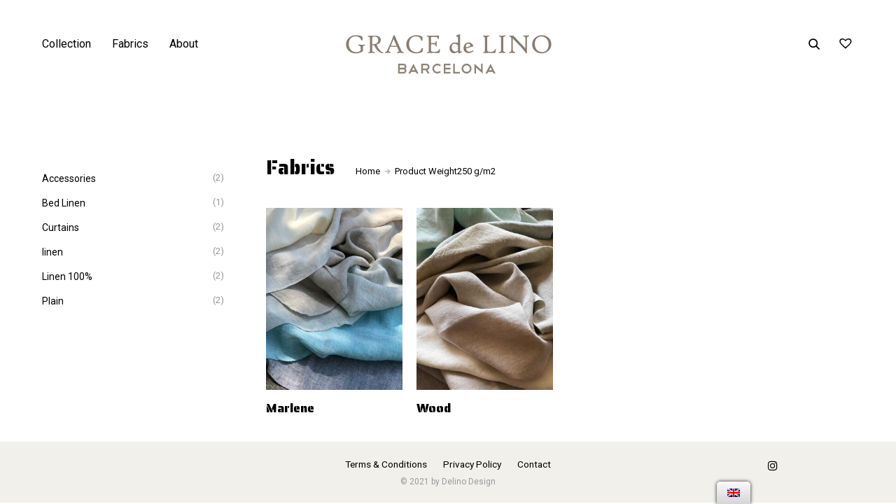

--- FILE ---
content_type: text/html; charset=UTF-8
request_url: https://gracedelino.com/weight/250-g-m2/
body_size: 25354
content:
<!doctype html>
<html lang="en-GB">
<head>

<!-- DEFAULT META TAGS -->
<meta charset="UTF-8" />
<meta name="viewport" content="width=device-width, initial-scale=1.0" />

<meta property="og:title" content="Journal - Grace de Lino" />
<meta property="og:type" content="website" />
<meta property="og:url" content="https://gracedelino.com/journal/" />
<meta property="og:image" content="https://gracedelino.com/wp-content/uploads/2020/01/y-slide3-2-1280x552.jpg" />
<meta property="og:image:width" content="1280" />
<meta property="og:image:height" content="552" />

<title>250 g/m2 &#8211; Grace de Lino</title>
<meta name='robots' content='max-image-preview:large' />
<link rel='dns-prefetch' href='//fonts.googleapis.com' />
<link rel='dns-prefetch' href='//s.w.org' />
<link rel="alternate" type="application/rss+xml" title="Grace de Lino &raquo; Feed" href="https://gracedelino.com/feed/" />
<link rel="alternate" type="application/rss+xml" title="Grace de Lino &raquo; Comments Feed" href="https://gracedelino.com/comments/feed/" />
<link rel="alternate" type="application/rss+xml" title="Grace de Lino &raquo; 250 g/m2 Weight Feed" href="https://gracedelino.com/weight/250-g-m2/feed/" />
		<script type="text/javascript">
			window._wpemojiSettings = {"baseUrl":"https:\/\/s.w.org\/images\/core\/emoji\/13.0.1\/72x72\/","ext":".png","svgUrl":"https:\/\/s.w.org\/images\/core\/emoji\/13.0.1\/svg\/","svgExt":".svg","source":{"concatemoji":"https:\/\/gracedelino.com\/wp-includes\/js\/wp-emoji-release.min.js?ver=5.7.14"}};
			!function(e,a,t){var n,r,o,i=a.createElement("canvas"),p=i.getContext&&i.getContext("2d");function s(e,t){var a=String.fromCharCode;p.clearRect(0,0,i.width,i.height),p.fillText(a.apply(this,e),0,0);e=i.toDataURL();return p.clearRect(0,0,i.width,i.height),p.fillText(a.apply(this,t),0,0),e===i.toDataURL()}function c(e){var t=a.createElement("script");t.src=e,t.defer=t.type="text/javascript",a.getElementsByTagName("head")[0].appendChild(t)}for(o=Array("flag","emoji"),t.supports={everything:!0,everythingExceptFlag:!0},r=0;r<o.length;r++)t.supports[o[r]]=function(e){if(!p||!p.fillText)return!1;switch(p.textBaseline="top",p.font="600 32px Arial",e){case"flag":return s([127987,65039,8205,9895,65039],[127987,65039,8203,9895,65039])?!1:!s([55356,56826,55356,56819],[55356,56826,8203,55356,56819])&&!s([55356,57332,56128,56423,56128,56418,56128,56421,56128,56430,56128,56423,56128,56447],[55356,57332,8203,56128,56423,8203,56128,56418,8203,56128,56421,8203,56128,56430,8203,56128,56423,8203,56128,56447]);case"emoji":return!s([55357,56424,8205,55356,57212],[55357,56424,8203,55356,57212])}return!1}(o[r]),t.supports.everything=t.supports.everything&&t.supports[o[r]],"flag"!==o[r]&&(t.supports.everythingExceptFlag=t.supports.everythingExceptFlag&&t.supports[o[r]]);t.supports.everythingExceptFlag=t.supports.everythingExceptFlag&&!t.supports.flag,t.DOMReady=!1,t.readyCallback=function(){t.DOMReady=!0},t.supports.everything||(n=function(){t.readyCallback()},a.addEventListener?(a.addEventListener("DOMContentLoaded",n,!1),e.addEventListener("load",n,!1)):(e.attachEvent("onload",n),a.attachEvent("onreadystatechange",function(){"complete"===a.readyState&&t.readyCallback()})),(n=t.source||{}).concatemoji?c(n.concatemoji):n.wpemoji&&n.twemoji&&(c(n.twemoji),c(n.wpemoji)))}(window,document,window._wpemojiSettings);
		</script>
		<style type="text/css">
img.wp-smiley,
img.emoji {
	display: inline !important;
	border: none !important;
	box-shadow: none !important;
	height: 1em !important;
	width: 1em !important;
	margin: 0 .07em !important;
	vertical-align: -0.1em !important;
	background: none !important;
	padding: 0 !important;
}
</style>
	<link rel='stylesheet' id='parent-style-css'  href='https://gracedelino.com/wp-content/themes/kona/style.css?ver=5.7.14' type='text/css' media='all' />
<link rel='stylesheet' id='kona-default-style-css'  href='https://gracedelino.com/wp-content/themes/kona/files/css/style.css?ver=2.6.2' type='text/css' media='all' />
<link rel='stylesheet' id='lightcase-css'  href='https://gracedelino.com/wp-content/themes/kona/files/css/lightcase.css?ver=1.0' type='text/css' media='all' />
<link rel='stylesheet' id='fontawesome-css'  href='https://gracedelino.com/wp-content/themes/kona/files/css/font-awesome.min.css?ver=3.2.1' type='text/css' media='all' />
<link rel='stylesheet' id='ionicons-css'  href='https://gracedelino.com/wp-content/themes/kona/files/css/ionicons.css?ver=3.2.1' type='text/css' media='all' />
<link rel='stylesheet' id='isotope-css'  href='https://gracedelino.com/wp-content/themes/kona/files/css/isotope.css?ver=2.2' type='text/css' media='all' />
<link rel='stylesheet' id='flickity-css'  href='https://gracedelino.com/wp-content/themes/kona/files/css/flickity.css?ver=2.0.11' type='text/css' media='all' />
<link rel='stylesheet' id='kona-woo-style-css'  href='https://gracedelino.com/wp-content/themes/kona/woocommerce/files/css/woocommerce-kona.css?ver=2.6.2' type='text/css' media='all' />
<link rel='stylesheet' id='kona-wp-style-css'  href='https://gracedelino.com/wp-content/themes/kona-child/style.css?ver=2.6.2' type='text/css' media='all' />
<style id='kona-wp-style-inline-css' type='text/css'>

			header #logo .text-logo { line-height: 85px; }
			#header #logo img { height: 85px; }
			#header #logo .text-logo { line-height: 85px; }
			#menu nav#main-nav > ul { height: 85px; }
			#menu nav#main-nav > ul > li { top: 32.5px; }
			#menu nav#main-nav > ul > li[class*="megamenu"] > .sub-menu { padding-top: calc(30px + 32.5px); }
			#menu nav#main-nav > ul > li[class*="megamenu"] > .sub-menu::before { height: calc(100% - (30px + 32.5px) + 20px + 20px); }
			.menu-actions > div { height: 85px; }
			.menu-actions > div > a { height: 85px; line-height: 85px; }
			.menu-actions > div:not(.display-icon) > a.login-open { height: 20px; line-height: 20px; top: 32.5px; }
			.header-wishlist .wishlist_products_counter::before { margin-top: 29.5px !important; }
			
			#hero.hero-boxedauto, #hero.hero-boxedfull { margin-top:  calc(85px + 80px); }
			#hero.hero-boxedfull { min-height:  calc(100vh - 85px - 80px); }
			#hero.hero-fullwidth.no-bg #page-title, #hero.hero-fullscreen.no-bg #page-title { padding-top: calc(85px + 80px + 40px); }
			#hero.hero-fullwidth #page-title, #hero.hero-fullscreen #page-title { padding-top: calc(85px + 80px + 20px); padding-bottom: calc(85px + 80px + 0px); }
			
			.product .product-hero { padding-top:  calc(85px + 80px + 60px); }
			
			body:not(.single-product) #header + #hero-and-body > #page-body:first-child { margin-top:  calc(85px + 80px + 60px); }
			body:not(.single-product) #header.has-header-bar + #hero-and-body > #page-body:first-child { margin-top:  calc(85px + 113px + 60px); }
			
			@media only screen and (max-width: 1200px) {
			body #header:not(.break-1024) #logo img { height: 30px !important; }
			body #header:not(.break-1024) #logo .text-logo { line-height: 30px; }
			body #header:not(.break-1024) .menu-actions > div { height: 30px; }
			body #header:not(.break-1024) .menu-actions > div > a { height: 30px; line-height: 30px; }
			body #header:not(.break-1024) .menu-toggle { height: 30px; }
			
			body #header:not(.break-1024) + #hero-and-body .product .product-hero { padding-top: calc(30px + 40px + 30px); }
			body #header:not(.break-1024) .menu-is-open #menu #menu-inner { padding-top: calc(30px + 40px + 10px) }
			body #header:not(.break-1024) #menu .menu-login + nav#main-nav { max-height: calc(100vh - 30px - 40px - 10px - 105px); }
			
			body #header:not(.break-1024) + #hero-and-body #hero.hero-boxedauto, body #header:not(.break-1024) + #hero-and-body #hero.hero-boxedfull { margin-top:  calc(30px + 40px + 20px) ; }
			body:not(.single-product) #header:not(.break-1024) + #hero-and-body > #page-body:first-child { margin-top:  calc(30px + 20px + 60px) !important ; }
			body:not(.single-product) #header:not(.break-1024).has-header-bar:not(.hide-header-bar-mobile) + #hero-and-body > #page-body:first-child { margin-top:  calc(30px + 50px + 60px) !important ; }
			body #header:not(.break-1024).menu-is-open #menu #menu-inner { padding-top: calc(30px + 60px); }
			body #header:not(.break-1024).has-header-bar:not(.hide-header-bar-mobile).menu-is-open #menu #menu-inner { padding-top: calc(30px + 60px + 30px); }
			body #header:not(.break-1024) #menu .scroll-menu { max-height: calc(100vh - 90px - 50px); }
			body #header:not(.break-1024).has-header-bar:not(.hide-header-bar-mobile) #menu .scroll-menu { max-height: calc(100vh - 120px - 50px); }
			
			}
			
			@media only screen and (max-width: 1024px) {
			body #header.break-1024 #logo img { height: 30px !important; }
			body #header.break-1024 #logo .text-logo { line-height: 30px; }
			body #header.break-1024 .menu-actions > div { height: 30px; }
			body #header.break-1024 .menu-actions > div > a { height: 30px; line-height: 30px; }
			body #header.break-1024 .menu-toggle { height: 30px; }
			
			body #header.break-1024 + #hero-and-body .product .product-hero { padding-top: calc(30px + 40px + 30px); }
			body #header.break-1024 .menu-is-open #menu #menu-inner { padding-top: calc(30px + 40px + 10px) }
			body #header.break-1024 #menu .menu-login + nav#main-nav { max-height: calc(100vh - 30px - 40px - 10px - 105px); }
			
			body #header.break-1024 + #hero-and-body #hero.hero-boxedauto, body #header.break-1024 + #hero-and-body #hero.hero-boxedfull { margin-top:  calc(30px + 40px + 20px); }
			body:not(.single-product) #header.break-1024 + #hero-and-body > #page-body:first-child { margin-top:  calc(30px + 20px + 60px) !important ; }
			body:not(.single-product) #header.break-1024.has-header-bar:not(.hide-header-bar-mobile) + #hero-and-body > #page-body:first-child { margin-top:  calc(30px + 50px + 60px) !important ; }
			body #header.break-1024.menu-is-open #menu #menu-inner { padding-top: calc(30px + 60px); }
			body #header.break-1024.has-header-bar:not(.hide-header-bar-mobile).menu-is-open #menu #menu-inner { padding-top: calc(30px + 60px + 30px); }
			body #header.break-1024 #menu .scroll-menu { max-height: calc(100vh - 90px - 50px); }
			body #header.break-1024.has-header-bar:not(.hide-header-bar-mobile) #menu .scroll-menu { max-height: calc(100vh - 120px - 50px); }
			}
			
			@media only screen and (max-width: 1024px) {
			body .product .product-hero { padding-top: calc(30px + 40px + 40px); }
			}
			
			@media only screen and (max-width: 768px) { 
			body .product .product-hero { padding-top: calc(30px + 40px + 0px) !important; }
			body .product .product-hero:not(.no-bg) { padding-top: 0 !important; margin-top: calc(30px + 40px + 0px) !important; }
			}
			
			@media only screen and (max-width: 640px) {
			body .menu-search, body .header-wishlist { top: calc(30px + 40px + 7px); }
			body #header.has-header-bar:not(.hide-header-bar-mobile) .menu-search, body #header.has-header-bar:not(.hide-header-bar-mobile) .header-wishlist { top: calc(30px + 40px + 30px + 7px); }
			}
			body{font-family: "Roboto";font-weight: 400;font-size: 16px;line-height: 26px;}body strong,body b, dt, .tinv-wishlist .product-name .variation span:first-child, .tinv-wishlist .product-name .variation br + span{ font-weight: 700; }blockquote, blockquote cite, cite, mark, address, code,
							.comments .comment-reply-link, .comments #cancel-comment-reply-link,
							.widget ul:not(.socialmedia-widget) li a,
							body #cookie-notice .cookie-notice-container #cn-accept-cookie,
							body #cookie-notice .cookie-notice-container #cn-refuse-cookie,
							.woocommerce-message, .woocommerce-error,
							.product .cart .variations .variation .variable-items-wrapper li > span,
							.shop_table .product-name .product-title .product-quantity,
							.empty-cart .empty-icon,
							.menu-language a,
							header .wcml_currency_switcher a
							{ font-weight: 700; }h1, .h1{font-family: "Roboto";font-weight: 400;font-size: 64px;line-height: 72px;text-transform: none;}h1 strong,h1 b, .h1 strong,.h1 b{ font-weight: 700; }div h1:first-child, div.h1:first-child { margin-top: -0.06em; }div h1:last-child, div.h1:last-child { margin-bottom: -0.06em; }h2, .h2{font-family: "Roboto";font-weight: 400;font-size: 40px;line-height: 48px;text-transform: none;}h2 strong,h2 b, .h2 strong,.h2 b{ font-weight: 700; }div h2:first-child, div.h2:first-child { margin-top: -0.09em; }div h2:last-child, div.h2:last-child { margin-bottom: -0.09em; }h3, .h3{font-family: "Roboto";font-weight: 400;font-size: 32px;line-height: 40px;text-transform: none;}h3 strong,h3 b, .h3 strong,.h3 b{ font-weight: 700; }div h3:first-child, div.h3:first-child { margin-top: -0.11em; }div h3:last-child, div.h3:last-child { margin-bottom: -0.11em; }#header-search form input[type=search], body h2.sg_title {font-family: "Roboto";font-weight: 700;font-size: 32px !important; line-height: 40px; height: 40px;text-transform: none;}h4, .h4{font-family: "Roboto";font-weight: 400;font-size: 20px;line-height: 28px;text-transform: none;}h4 strong,h4 b, .h4 strong,.h4 b{ font-weight: 700; }div h4:first-child, div.h4:first-child { margin-top: -0.18em; }div h4:last-child, div.h4:last-child { margin-bottom: -0.18em; }.woocommerce-MyAccount-content h3, #reply-title {font-family: "Roboto";font-weight: 700;font-size: 20px; line-height: 28px; height: 28px;text-transform: none;}h5, .h5{font-family: "Roboto";font-weight: 400;font-size: 18px;line-height: 25px;text-transform: none;}h5 strong,h5 b, .h5 strong,.h5 b{ font-weight: 700; }div h5:first-child, div.h5:first-child { margin-top: -0.18em; }div h5:last-child, div.h5:last-child { margin-bottom: -0.18em; }#single-pagination .pagination li .post-title { font-size: 18px;line-height: 25px; }.content-pagination .pages, .content-pagination .pages a,
							.cart-collaterals .shop_table .order-total th, 
							.cart-collaterals .shop_table .order-total td .amount,
							.woocommerce .sr-checkout-order .shop_table tfoot .order-total th, 
							.woocommerce .sr-checkout-order .shop_table tfoot .order-total .amount,
							.woocommerce .woocommerce-order .shop_table tfoot tr:last-child th, 
							.woocommerce .woocommerce-order .shop_table tfoot tr:last-child .amount,
							.woocommerce-order .woocommerce-order-overview li > strong,
							.woocommerce-order .woocommerce-order-overview li .amount { 
					font-family: "Roboto";
					font-weight: 700;
				}h6, .h6{font-family: "Roboto";font-weight: 400;font-size: 16px;line-height: 22px;text-transform: none;}h6 strong,h6 b, .h6 strong,.h6 b{ font-weight: 700; }div h6:first-child, div.h6:first-child { margin-top: -0.17em; }div h6:last-child, div.h6:last-child { margin-bottom: -0.17em; }@media only screen and (max-width: 1024px) { body{ font-size: 16px;line-height: 24px;}h1, .h1{ font-size: 58px;line-height: 68px;}h2, .h2{ font-size: 36px;line-height: 44px;}h3, .h3{ font-size: 28px;line-height: 35px;}h4, .h4{ font-size: 20px;line-height: 28px;}h5, .h5{ font-size: 16px;line-height: 23px;}h6, .h6{ font-size: 16px;line-height: 22px;} }@media only screen and (max-width: 768px) { body{ font-size: 14px;line-height: 22px;}h1, .h1{ font-size: 48px;line-height: 56px;}h2, .h2{ font-size: 34px;line-height: 42px;}h3, .h3{ font-size: 25px;line-height: 32px;}h4, .h4{ font-size: 18px;line-height: 26px;}h5, .h5{ font-size: 16px;line-height: 23px;}h6, .h6{ font-size: 14px;line-height: 20px;} }@media only screen and (max-width: 480px) { body{ font-size: 14px;line-height: 22px;}h1, .h1{ font-size: 38px;line-height: 44px;}h2, .h2{ font-size: 29px;line-height: 36px;}h3, .h3{ font-size: 24px;line-height: 31px;}h4, .h4{ font-size: 20px;line-height: 26px;}h5, .h5{ font-size: 16px;line-height: 23px;}h6, .h6{ font-size: 14px;line-height: 20px;} }.title-alt {font-family: Roboto;font-weight: 400;text-transform: none;}.title-alt b, .title-alt strong, strong .title-alt { font-weight: 700; }#menu nav#main-nav ul > li a, .menu-actions > div > a, #menu .menu-login a {font-family: Roboto;font-weight: 400;font-size: 15px;text-transform: none;}.widget .wcapf-layered-nav ul li a, .widget .wcapf-active-filters a, .woocommerce-MyAccount-navigation ul li a, .grid-filter li a {font-family: Roboto;font-weight: 400;text-transform: none;}@media only screen and (min-width: 1199px) { #menu nav#main-nav > ul > li .sub-menu li.image-item a {font-family: Roboto;font-weight: 400;} }#menu nav#main-nav > ul > li .sub-menu li a, .kona-tabs .tp-tab .tp-tab-title {font-family: Roboto;font-weight: 400;font-size: 14px;line-height: 18px;}.widget ul:not(.socialmedia-widget) li a {font-family: Roboto;font-weight: 400;font-size: 14px;}#footer .footer-bottom > a {font-family: Roboto;font-weight: 400;}.portfolio-container .portfolio-name {font-family: Roboto;font-weight: 400;text-transform: none;}.portfolio-category {letter-spacing: em;}.blog-item .blog-info .post-name,
						#single-pagination .pagination li a[data-title]::after {font-family: Saira Stencil One;font-weight: 400;text-transform: none;}#page-title .post-name {font-family: Saira Stencil One;font-weight: 400;text-transform: none;}.shop-container .product-name, .shop_table .product-name .product-title, .tinv-wishlist table .product-name {font-family: Roboto;font-weight: 400;text-transform: none;}.product .product-info .product_title, #fixed-product-add .product-name {font-family: Saira Stencil One;font-weight: 400;text-transform: none;}.price, .amount, .woocommerce .sr-checkout-order .shop_table tfoot td, .woocommerce .woocommerce-order .shop_table tfoot td {font-family: Roboto;font-weight: 400;text-transform: none;}.comments .time,
						.widget_price_filter .price_slider_wrapper .price_slider_amount .price_label span, .widget .slider-values p span,
						body #cookie-notice .cookie-notice-container a,
						.header-cart .cart-amount,
						span.onsale,
						span.new-badge,
						.woocommerce-breadcrumb,
						.product .product_meta,
						.product .cart .woocommerce-variation .woocommerce-variation-availability,
						.stock,
						.shop_table .product-name .variation dd,
						.shop_table .product-name .wc-item-meta li > p,
						.shop_table .product-name .backorder_notification,
						.shop_table .remove,
						.woocommerce-remove-coupon,
						.post-date, .post-cat, .meta-author,
						#single-pagination .pagination li a .text {font-family: Roboto;font-weight: 400;text-transform: none;}.product .product-info .price, .product .product-info .amount { font-size: 28px; line-height: 32px; }.sr-button, .sr-button-text, input[type=submit], input[type=button], .button, button, .woocommerce .addresses header a.edit, .comments .comment-list .pingback .edit-link a {font-family: Roboto;font-weight: 400;text-transform: none;}.sr-button strong, .sr-button b { font-weight: 400; }.pagination li a,
						#page-pagination .pagination li.page span, #page-pagination .pagination li.page a { font-weight: 400; }.widget-title, .widget-title.title-alt,
						#menu nav#main-nav.with-title > ul > li[class*="megamenu"] > .sub-menu > li > a,
						table th,
						.tinv-wishlist .social-buttons > span {font-family: Roboto;font-weight: 400;font-size: 14px;text-transform: none;}label, form label, .form-row.deplace > label, label input + span, input[type="radio"] + label, input[type="checkbox"] + label {font-family: Roboto;font-weight: 400;font-size: 15px;text-transform: none;}@media only screen and (max-width: 768px) { 
							label, form label, .form-row.deplace > label, label input + span, input[type="radio"] + label, input[type="checkbox"] + label {
								size: 12px; 
							}
						}input[type="text"], input[type="password"], input[type="email"], input[type="number"], input[type="tel"], input[type="date"], input[type="search"], textarea, select, .select2-container .select2-selection--single .select2-selection__rendered,
			#billing_country_field label + .woocommerce-input-wrapper > strong {font-family: Roboto;font-weight: 400;font-size: 15px !important;text-transform: none;}@media only screen and (max-width: 768px) { 
							input[type="text"], input[type="password"], input[type="email"], input[type="number"], input[type="tel"], input[type="date"], input[type="search"], textarea, select, .select2-container .select2-selection--single .select2-selection__rendered {
								size: 12px !important; 
							}
						}#quick-view .product-info .product_title { font-size: 32px; line-height: 40px; }
			.colored { color: #93c4cd; }
						
			#menu nav#main-nav > ul > li .sub-menu li a:hover,
			#menu nav#main-nav > ul > li .sub-menu li.current-menu-item > a,
			a:hover,
			p a:not(.entry-navigation__item):not(.post-edit-link):not(.fancybox):not(.button):not(.image-text-link):hover,
			.widget ul:not(.socialmedia-widget) li a:hover,
			.product .star-rating span,
			.widget .wcapf-layered-nav ul li > a:hover,
			.pagination li a:hover,
			#page-pagination .pagination li.page a:hover,
			.content-pagination .pages a:hover,
			.woocommerce-MyAccount-navigation ul li a:hover,
			.woocommerce-MyAccount-navigation ul li.is-active a,
			.header-wishlist a:hover,
			.grid-filter li > a:hover
			{ color: #93c4cd; opacity: 1; }
			
			input[type=submit]:hover, input[type=button]:hover, .button:hover, button:not(.sr-button):hover,
			.empty-cart .empty-icon,
			.notfound-icon,
			.sr-button.custom.withicon .icon,
			.sr-button.custom:not(.text-trans)
			{ background: #93c4cd; }
			
			.header-cart:hover .cart-amount::before,
			a.tinvwl_add_to_wishlist_button.tinvwl-product-in-list,
			.header-wishlist a:hover .wishlist_products_counter_number,
			#menu nav#main-nav ul > li.cta a:hover,
			.header-cart.cart-withicon .cart-amount span.minicart-count,
			.header-wishlist .wishlist_products_counter_number
			{ background: #93c4cd !important; }
			
			.empty-cart .empty-icon,
			.header-cart:hover .cart-amount,
			#menu nav#main-nav ul > li.cta a:hover,
			.header-cart.cart-withicon .cart-amount span.minicart-count,
			.header-wishlist .wishlist_products_counter_number
			{ color: #ffffff !important; }
			
			.menu-search a:hover svg path,
			.header-cart .cart-amount:hover span.icon svg path,
			.menu-actions > div.display-icon > a.login-open:hover svg path
			{ fill: #93c4cd !important; }
			
			span.onsale { background: #93c4cd !important; }span.new-badge { background: #6dd685 !important; }span.hot-badge { background: #dd7575 !important; }#header .header-bar { background: #000000; }.shop-container .shop-item form.cart .variations .variation .value .variable-items-wrapper[data-attribute_name="attribute_pa_color"] { display: block; }
</style>
<link rel='stylesheet' id='kona-mqueries-style-css'  href='https://gracedelino.com/wp-content/themes/kona/files/css/mqueries.css?ver=2.6.2' type='text/css' media='all' />
<link rel='stylesheet' id='wp-block-library-css'  href='https://gracedelino.com/wp-includes/css/dist/block-library/style.min.css?ver=5.7.14' type='text/css' media='all' />
<link rel='stylesheet' id='wc-block-vendors-style-css'  href='https://gracedelino.com/wp-content/plugins/woocommerce/packages/woocommerce-blocks/build/vendors-style.css?ver=5.1.0' type='text/css' media='all' />
<link rel='stylesheet' id='wc-block-style-css'  href='https://gracedelino.com/wp-content/plugins/woocommerce/packages/woocommerce-blocks/build/style.css?ver=5.1.0' type='text/css' media='all' />
<link rel='stylesheet' id='contact-form-7-css'  href='https://gracedelino.com/wp-content/plugins/contact-form-7/includes/css/styles.css?ver=5.4.1' type='text/css' media='all' />
<link rel='stylesheet' id='ikhulu_product_wizard_admin-css'  href='https://gracedelino.com/wp-content/plugins/ikhulu-product-wizard/assets/yutes.css?ver=5.7.14' type='text/css' media='all' />
<link rel='stylesheet' id='hquery_magnific_popup_css-css'  href='https://gracedelino.com/wp-content/plugins/ikhulu-product-wizard/assets/magnific-popup.css?ver=5.7.14' type='text/css' media='all' />
<link rel='stylesheet' id='rs-plugin-settings-css'  href='https://gracedelino.com/wp-content/plugins/revslider/public/assets/css/rs6.css?ver=6.1.6' type='text/css' media='all' />
<style id='rs-plugin-settings-inline-css' type='text/css'>
#rs-demo-id {}
</style>
<style id='woocommerce-inline-inline-css' type='text/css'>
.woocommerce form .form-row .required { visibility: visible; }
</style>
<link rel='stylesheet' id='trp-floater-language-switcher-style-css'  href='https://gracedelino.com/wp-content/plugins/translatepress-multilingual/assets/css/trp-floater-language-switcher.css?ver=2.0.3' type='text/css' media='all' />
<link rel='stylesheet' id='trp-language-switcher-style-css'  href='https://gracedelino.com/wp-content/plugins/translatepress-multilingual/assets/css/trp-language-switcher.css?ver=2.0.3' type='text/css' media='all' />
<link rel='stylesheet' id='tinvwl-css'  href='https://gracedelino.com/wp-content/plugins/ti-woocommerce-wishlist/assets/css/public.min.css?ver=1.25.5' type='text/css' media='all' />
<link rel='stylesheet' id='kona-fonts-css'  href='https://fonts.googleapis.com/css?family=Roboto%3A400%2C700%7CSaira+Stencil+One%3A400&#038;subset=latin%2Clatin-ext&#038;ver=1.0.0' type='text/css' media='all' />
<link rel='stylesheet' id='woo-variation-swatches-tooltip-css'  href='https://gracedelino.com/wp-content/plugins/woo-variation-swatches/assets/css/frontend-tooltip.min.css?ver=1.1.17' type='text/css' media='all' />
<style id='woo-variation-swatches-tooltip-inline-css' type='text/css'>
.variable-items-wrapper .wvs-has-image-tooltip:before{ border-color: rgba(51, 51, 51, 0.9) !important; background-color: rgba(51, 51, 51, 0.9) !important;}.variable-items-wrapper [data-wvstooltip]:before, .variable-items-wrapper .wvs-has-image-tooltip:before { background-color: rgba(51, 51, 51, 0.9) !important; color: #ffffff !important; }.variable-items-wrapper [data-wvstooltip]:after,.variable-items-wrapper .wvs-has-image-tooltip:after { border-top-color: rgba(51, 51, 51, 0.9) !important;}
</style>
<script type="text/template" id="tmpl-variation-template">
	<div class="woocommerce-variation-description">{{{ data.variation.variation_description }}}</div>
	<div class="woocommerce-variation-price">{{{ data.variation.price_html }}}</div>
	<div class="woocommerce-variation-availability">{{{ data.variation.availability_html }}}</div>
</script>
<script type="text/template" id="tmpl-unavailable-variation-template">
	<p>Sorry, this product is unavailable. Please choose a different combination.</p>
</script>

<script type="text/template" id="tmpl-wvs-variation-template">
    {{{ data.price_html }}}
    <div class="woocommerce-variation-availability">{{{ data.variation.availability_html }}}</div>
</script>
<script type='text/javascript' src='https://gracedelino.com/wp-includes/js/jquery/jquery.min.js?ver=3.5.1' id='jquery-core-js'></script>
<script type='text/javascript' src='https://gracedelino.com/wp-includes/js/jquery/jquery-migrate.min.js?ver=3.3.2' id='jquery-migrate-js'></script>
<script type='text/javascript' src='https://gracedelino.com/wp-content/plugins/ikhulu-product-wizard/assets/jquery.magnific-popup.min.js?ver=5.7.14' id='jquery_magnific_popup_js-js'></script>
<script type='text/javascript' src='https://gracedelino.com/wp-content/plugins/revslider/public/assets/js/revolution.tools.min.js?ver=6.0' id='tp-tools-js'></script>
<script type='text/javascript' src='https://gracedelino.com/wp-content/plugins/revslider/public/assets/js/rs6.min.js?ver=6.1.6' id='revmin-js'></script>
<script type='text/javascript' src='https://gracedelino.com/wp-content/plugins/translatepress-multilingual/assets/js/trp-frontend-compatibility.js?ver=2.0.3' id='trp-frontend-compatibility-js'></script>
<link rel="https://api.w.org/" href="https://gracedelino.com/wp-json/" /><link rel="EditURI" type="application/rsd+xml" title="RSD" href="https://gracedelino.com/xmlrpc.php?rsd" />
<link rel="wlwmanifest" type="application/wlwmanifest+xml" href="https://gracedelino.com/wp-includes/wlwmanifest.xml" /> 
<meta name="generator" content="WordPress 5.7.14" />
<meta name="generator" content="WooCommerce 5.4.4" />
<link rel="alternate" hreflang="en-GB" href="https://gracedelino.com/weight/250-g-m2/"/>
<link rel="alternate" hreflang="en" href="https://gracedelino.com/weight/250-g-m2/"/>
<link rel="alternate" hreflang="de-DE" href="https://gracedelino.com/de/weight/250-g-m2/"/>
<link rel="alternate" hreflang="de" href="https://gracedelino.com/de/weight/250-g-m2/"/>
	<noscript><style>.woocommerce-product-gallery{ opacity: 1 !important; }</style></noscript>
	<meta name="generator" content="Powered by Slider Revolution 6.1.6 - responsive, Mobile-Friendly Slider Plugin for WordPress with comfortable drag and drop interface." />
<link rel="icon" href="https://gracedelino.com/wp-content/uploads/2021/06/gracedelino-icon-2.svg" sizes="32x32" />
<link rel="icon" href="https://gracedelino.com/wp-content/uploads/2021/06/gracedelino-icon-2.svg" sizes="192x192" />
<link rel="apple-touch-icon" href="https://gracedelino.com/wp-content/uploads/2021/06/gracedelino-icon-2.svg" />
<meta name="msapplication-TileImage" content="https://gracedelino.com/wp-content/uploads/2021/06/gracedelino-icon-2.svg" />
<script type="text/javascript">function setREVStartSize(e){			
			try {								
				var pw = document.getElementById(e.c).parentNode.offsetWidth,
					newh;
				pw = pw===0 || isNaN(pw) ? window.innerWidth : pw;
				e.tabw = e.tabw===undefined ? 0 : parseInt(e.tabw);
				e.thumbw = e.thumbw===undefined ? 0 : parseInt(e.thumbw);
				e.tabh = e.tabh===undefined ? 0 : parseInt(e.tabh);
				e.thumbh = e.thumbh===undefined ? 0 : parseInt(e.thumbh);
				e.tabhide = e.tabhide===undefined ? 0 : parseInt(e.tabhide);
				e.thumbhide = e.thumbhide===undefined ? 0 : parseInt(e.thumbhide);
				e.mh = e.mh===undefined || e.mh=="" || e.mh==="auto" ? 0 : parseInt(e.mh,0);		
				if(e.layout==="fullscreen" || e.l==="fullscreen") 						
					newh = Math.max(e.mh,window.innerHeight);				
				else{					
					e.gw = Array.isArray(e.gw) ? e.gw : [e.gw];
					for (var i in e.rl) if (e.gw[i]===undefined || e.gw[i]===0) e.gw[i] = e.gw[i-1];					
					e.gh = e.el===undefined || e.el==="" || (Array.isArray(e.el) && e.el.length==0)? e.gh : e.el;
					e.gh = Array.isArray(e.gh) ? e.gh : [e.gh];
					for (var i in e.rl) if (e.gh[i]===undefined || e.gh[i]===0) e.gh[i] = e.gh[i-1];
										
					var nl = new Array(e.rl.length),
						ix = 0,						
						sl;					
					e.tabw = e.tabhide>=pw ? 0 : e.tabw;
					e.thumbw = e.thumbhide>=pw ? 0 : e.thumbw;
					e.tabh = e.tabhide>=pw ? 0 : e.tabh;
					e.thumbh = e.thumbhide>=pw ? 0 : e.thumbh;					
					for (var i in e.rl) nl[i] = e.rl[i]<window.innerWidth ? 0 : e.rl[i];
					sl = nl[0];									
					for (var i in nl) if (sl>nl[i] && nl[i]>0) { sl = nl[i]; ix=i;}															
					var m = pw>(e.gw[ix]+e.tabw+e.thumbw) ? 1 : (pw-(e.tabw+e.thumbw)) / (e.gw[ix]);					

					newh =  (e.type==="carousel" && e.justify==="true" ? e.gh[ix] : (e.gh[ix] * m)) + (e.tabh + e.thumbh);
				}			
				
				if(window.rs_init_css===undefined) window.rs_init_css = document.head.appendChild(document.createElement("style"));					
				document.getElementById(e.c).height = newh;
				window.rs_init_css.innerHTML += "#"+e.c+"_wrapper { height: "+newh+"px }";				
			} catch(e){
				console.log("Failure at Presize of Slider:" + e)
			}					   
		  };</script>
		<style type="text/css" id="wp-custom-css">
			#header #logo {
    width: auto;
    margin-top: 4px;
}
#header #logo img {
	margin-top: 20px;
	height: 64px;
}
#header:not(.break-1024) .header-inner {
    padding: 20px 0 !important;
}
body.scrolled #header.sticky {
    border-bottom: none;
}

@media only screen and (min-width: 1199px) {
body.scrolled #header.sticky:not(.break-1024) #logo img {
    height: 48px;
	}
}

@media only screen and (max-width: 1200px) { 
body #header:not(.break-1024) #logo img {
    height: 36px !important;
	}
}

body.scrolled #header.sticky::after {
    opacity: 0.9;
}

h1, .h1 {
    font-size: 52px;
    line-height: 58px;
}

h3, .h3 {
    font-family: Saira Stencil One;
    font-weight: 400;
    font-size: 28px;
    line-height: 40px;
    text-transform: none;
}

#menu nav#main-nav > ul > li .sub-menu li {
    z-index: 1;
    position: relative;
    width: 90px;
    margin-top: 8px;
    height: auto;
    line-height: 0;
    padding-left: 25px;
    padding-right: 0px;
		margin-left: 25px;
}

#menu nav#main-nav > ul > li .sub-menu li a {
    top: 0;
    font-size: 14px;
    display: inline-block;
    color: #222;
    height: auto;
}

#menu nav#main-nav > ul > li .sub-menu::before {
    content: "";
    position: absolute;
		margin-left:25px;
    bottom: -20px;
    left: 0;
    background: #f2f0eb;
	 	opacity: 0.8;
		width: calc(100%);
		height: calc(100% - 20px + 40px);
		z-index: 0;
		-webkit-box-sizing: border-box;
		-moz-box-sizing: border-box;
		-ms-box-sizing: border-box;
		box-sizing: border-box;
		border: none;
}

#menu nav#main-nav > ul > li .sub-menu li a:hover{
		color: #7aa3aa;
    opacity: 1;
}

.imagebutton-media .imagebutton-title {
    position: absolute;
    top: 18px;
    left: 18px;
    margin: 0;
}
.price, .amount, .woocommerce .sr-checkout-order .shop_table tfoot td, .woocommerce .woocommerce-order .shop_table tfoot td {
    display: none !important;
}

.product .product-layout-modern .cart .product-add-to-cart {
    display: none;
}

.reviews_tab {
    display: none !important;
}
.onsale{
    display: none !important;
}

.woocommerce-variation-availability {
    display: none !important;
}
.woo_cat_image {
    margin-bottom: 16px;
}

.sr-button.style-2 {
    background: #ffffff;
	opacity: 0.8;
}
.imagebutton-media.bottom-left .imagebutton-title {
    top: auto;
    bottom: 18px;
}

.shop-container .shop-item .out-of-stock {
    opacity: 0.8 !important;
}
.out-of-stock, .available-on-backorder {
    color: 
    #d83e49;
    display: none;
}

.shop-container .product-name, .shop_table .product-name .product-title, .tinv-wishlist table .product-name {
    font-family: Saira Stencil One;
    font-weight: 400;
    text-transform: none;
    font-size: 18px;
}
div h5:first-child, div.h5:first-child {
    margin-top: -0.4em;
}

.product .cart .quantity {

    float: left;
    margin-right: 20px;
    display: none;
}
.product .cart .quantity + .pseudo-add-to-cart.text-trans {

    margin: 0 0 0 20px;
    display: none;
}

.tinv-wishlist .social-buttons {
    float: none;
    width: auto;
    text-align: left;
    margin-top: 20px;
    display: none;
}
.tinv-wishlist .product-action {
    width: 135px;
    text-align: center;
    display: none !important;
}
.tinv-wishlist .product-stock {
    font-size: 0.85em;
    display: none !important;
}
.tinv-wishlist .product-name .variation {
    font-size: 13px;
    line-height: 20px;
    font-family: Roboto;
}
.tinvwl_add_to_wishlist_button::before {
    font-size: 16px !important;
		margin-top: 0px !important;
}

.product form.cart .tinv-wishlist {
    position: relative;
    bottom: 8px;
    right: 0px;
}

.product .cart .variations .variation .variable-items-wrapper li {
    padding-left: 3px;
    padding-right: 3px;
}

.product .cart .woocommerce-variation {
 	display: none;
}

@media only screen and (min-width: 769px){
.copyright {
    margin-top: 5px;
    font-size: 12px;
	}
}

#footer .footer-inner .column-section {
    display: none;
}
#footer {
    margin: 0 auto;
    background: #f2f0eb;
}
#footer .footer-inner {
    padding: 22px 0 20px;
}

#footer .footer-bottom {
    margin-top: 0px;
    font-size: 0.85em;
    text-align: center;
    line-height: 20px;
}
#footer .footer-bottom > a {
    margin-right: 10px;
    margin-left: 10px;
}

.socialmedia-widget {
    margin: 15px 0 0 0;
    padding: 2px 0 5px;
}
@media only screen and (min-width: 768px) { 
div .socialmedia-widget:first-child {
    float: right;
    margin-right: 8em;
    margin-left: -11em;
	}
}

.copyright{
    margin-top: 5px;
    font-size: 12px;
	color:#999
}

.copy-a {
    cursor: pointer;
    color: #999;
}

@media only screen and (max-width: 768px){
#footer .footer-inner 			.column-section { 
		margin: 0 0 20px 0;
		text-align: center;
	}
}
@media only screen and (max-width: 768px){
.widget_product_search {
	display: none;
	}
}

.sr-button.text-trans {
    border-radius: 0;
    background: transparent;
		color: #000 !important;
    padding: 0;
    display: none;
}

.sr-button, .sr-button .text, .sr-button .text span {
    font-size: 16px !important;
    line-height: 18px;
}

.sr-button.style-2 {
    background: 
    #fff0;
    opacity: 1;
}
.sr-button.style-2 .icon {
    background: none;
}
.sr-button.style-2.button-small {
    opacity: 0.4;
		margin-top: 12px;
		margin-bottom: 0px
}

.imagebutton-media .imagebutton-title {
    position: absolute;
    top: 6px;
    left: 20px;
    margin: 0;
}
.sr-button.withicon:not(.text-trans) .text:first-child {
    margin-left: 0px;
}
.sr-button.withicon svg {
    fill: #fff;
    position: absolute;
    width: 13px;
    left: 30%;
    top: 50%;
    -webkit-transform: translateX(-50%) translateY(-50%);
    -moz-transform: translateX(-50%) translateY(-50%);
    -ms-transform: translateX(-50%) translateY(-50%);
    -o-transform: translateX(-50%) translateY(-50%);
    transform: translateX(-50%) translateY(-50%);
    transition: all 0.3s ease !important;
}
.sr-button.withicon .icon {
    margin-right: 0px;
}

.sr-button.style-3 {
    background: rgb(255, 255, 255);
	color: #000 !important;
    padding-left: 20px;
}

.section1 .fullwidth-content {
    padding-top: 60px;
    padding-bottom: 60px;
    margin-left: 12%;
    margin-right: 12%;
		background-color: 
    #f2f0eb;
		border-radius: 3px;
}
.section1 .fullwidth-content {
    padding-top: 60px !important;
    padding-bottom: 50px !important;
}

.lazy-wrapper.loaded .lazy-img img {
    height: auto;
    width: 100%;
}

@media only screen and (min-width: 768px){
.rev-scroll-btn {
    display: none;    
	}
}
@media only screen and (max-width: 768px) { 
.column:not(.one-fourth):not(.one-half) {
    float: left !important;
    margin-right: 0px !important;
    width: 100% !important;
    margin-top: 50px;
    display: block;
}
	.wrapper {
    max-width: calc(100% - 40px);
}
}
@media only screen and (max-width: 768px) {
.woocommerce select.orderby {
    line-height: 33px !important;
    height: 34px !important;
    margin-right: 0 !important;
		display:none;
	}
}

.search-is-open #header-search {
    height: 100%;
    opacity: 1;
    top: 0;
    visibility: visible;
    -webkit-transition: all 0.5s cubic-bezier(0.4, 0.4, 0.000, 1.0), height 0.01s ease;
    -moz-transition: all 0.5s cubic-bezier(0.4, 0.4, 0.000, 1.0), height 0.01s ease;
    transition: all 0.5s cubic-bezier(0.4, 0.4, 0.000, 1.0), height 0.01s ease;
}

#header:not(.break-1024).menu-is-open #menu #menu-inner {
    opacity: 0.9;
}

#menu nav#main-nav ul > li a, .menu-actions > div > a, #menu .menu-login a {
    font-family: Roboto;
    font-weight: 400;
    font-size: 16px;
    text-transform: none;
}

h3 strong, h3 b, .h3 strong, .h3 b {
    font-weight: 400;
}
h3, .h3 {

    font-family: Saira Stencil One;
    font-weight: 400;
    font-size: 28px;
    line-height: 34px;
    text-transform: none;
}

.widget-title {
    font-size: 14px;
    line-height: 24px;
    font-weight: 500;
    display: none;
}

.wcapf-price-filter-widget{
	display: none;
	} 
.widget_wcapf-price-filter{
	display: none;
	}

.shop-container .shop-item form.cart .variations .variation {

    margin-top: 0;
    min-height: inherit;
    display: none;
}

#page-title .post-name {
    font-family: Saira Stencil One;
    font-weight: 400;
		line-height: 40px;
    text-transform: none;
    font-size: 36px;
		padding-bottom: 0px;
}

.product form.cart {

    margin-top: 10px;
    position: relative;
}
.product .cart .product-add-to-cart {
    display: none;
}
.product form + .product_meta {
    margin-top: 20px;
}

div h5:first-child, div.h5:first-child {
    margin-top: 0px;
}

.clearfix {
    margin-bottom: 18px;
}

.product .cart .woocommerce-variation-description {
    display: none;
}

#quick-view.visible .quick-view-inner {
    background: 
    #e8e4e0;
}
.product .no-bg .product-gallery .flickity-prev-next-button {
    background-color: 
    rgb(255, 255, 255);
}
.product .no-bg .cart .variations .variation .value::before {
    background: 
    rgb(255, 255, 255);
}
.product .no-bg form.cart .tinvwl_add_to_wishlist_button {
    background: 
    rgb(255, 255, 255);
}

.widget .wcapf-layered-nav.sr-color-wcapf ul {
    max-height: 100%;
}

.team-role {
    color: 
    rgba(0,0,0,0.41);
		margin-top: 0px;
		font-style: italic;
		font-size: 14px	
}

.widget .wcapf-layered-nav ul li .count {
    margin-top: 4px;
}

.product .variations .variation .value::before {
    background-color: transparent;
    border-radius: 2px;
}
.product .no-bg .cart .variations .variation .value::before {
    background: rgba(255, 255, 255, 0);
}

.product .cart .variations .variation .variable-items-wrapper li img::before {
    border-radius: 2px !important;
}
.product .cart .variations .variation .variable-items-wrapper.image-variable-wrapper li > img {
    width: 24px;
    height: 24px;
	box-shadow: 1px 1px 2px 1px #00000030;
	border-radius: 2px !important;
}
.product .cart .variations .variation .variable-items-wrapper li > img {
    position: relative;
    width: 20px;
    height: 22px;
}
.product .cart .variations .variation .variable-items-wrapper li {
    padding-left: 0px;
    padding-right: 0px;
}
.product .cart .variations .variation .variable-items-wrapper.image-variable-wrapper li {
    margin: 7px 7px;
}
.product .cart .variations .variation > div {
    float: left;
    margin-right: 0px;
    position: relative;
}

.widget .wcapf-layered-nav.sr-color-wcapf ul {
	display: none;
}

.woocommerce-product-attributes-item--attribute_pa_color {
	display: none;
}

.product .cart .variations .variation .variable-items-wrapper.image-variable-wrapper li.selected {
	border-color: #BBB;
	border-radius: 2px;
}		</style>
		</head>

<body class="archive tax-pa_weight term-250-g-m2 term-252 theme-kona woocommerce woocommerce-page woocommerce-no-js translatepress-en_GB tinvwl-theme-style woo-variation-swatches wvs-theme-kona-child wvs-theme-child-kona wvs-style-squared wvs-attr-behavior-blur wvs-tooltip wvs-no-css wvs-show-label wvs-pro kona-theme thepage-284 wvs-archive-align-left">


<!-- PAGE CONTENT -->
<div id="page-content">
	
		
	<!-- HEADER -->
	<header id="header" class="sticky break-1200 logo-center-menu-left hide-header-bar-mobile">
		
				
		<div class="header-inner clearfix wrapper ">
			
            <!-- LOGO -->
            <div id="logo" class="">
                <a href="https://gracedelino.com/">
                	<img id="dark-logo" src="https://gracedelino.com/wp-content/uploads/2021/05/logo-grace-de-lino-dark-1.svg" alt="logo-grace-de-lino-dark" srcset="https://gracedelino.com/wp-content/uploads/2021/05/logo-grace-de-lino-dark-1.svg 1x" width="392" height="85"><img id="light-logo" src="https://gracedelino.com/wp-content/uploads/2021/05/logo-grace-de-lino-light-1.svg" alt="logo-grace-de-lino-light" srcset="https://gracedelino.com/wp-content/uploads/2021/05/logo-grace-de-lino-light-1.svg 1x" width="392" height="85">                </a>
            </div>
			
			<!-- LOGO -->
           	<div class="menu-actions">
           										<div class="menu-search"><a href="#" class="search-open">
					<svg xmlns="https://www.w3.org/2000/svg" viewBox="0 0 19.2 19.2">
					<path d="M18.8,17.3l-4.6-4.6c1-1.3,1.6-3,1.6-4.7c0-4.3-3.5-7.8-7.8-7.8c-4.8,0-8.6,4.4-7.6,9.3c0.6,3,3,5.5,6.1,6.1 c2.4,0.5,4.6-0.2,6.3-1.5l4.6,4.6c0.2,0.2,0.5,0.3,0.7,0.3s0.5-0.1,0.7-0.3C19.2,18.3,19.2,17.7,18.8,17.3z M2.3,8 c0-3.1,2.6-5.7,5.7-5.7c3.5,0,6.3,3.2,5.6,6.9c-0.5,2.1-2.2,3.9-4.3,4.3C5.6,14.3,2.3,11.5,2.3,8z"/>
					</svg>
				</a></div>
								    <div class="header-wishlist">
    	<a href="https://gracedelino.com/wishlist/"
   class="wishlist_products_counter top_wishlist-heart top_wishlist- no-txt wishlist-counter-with-products">
	<span class="wishlist_products_counter_text"></span>
			<span class="wishlist_products_counter_number"></span>
	</a>
    </div>
								</div> <!-- END .menu-actions -->
           
			            <!-- MAIN NAVIGATION -->
            <div id="menu">
                <div id="menu-inner">
                   						<div class="scroll-menu">
						
                    <nav id="main-nav" class="with-title"><ul id="primary-menu" class=""><li id="menu-item-1568" class="menu-item menu-item-type-custom menu-item-object-custom menu-item-has-children menu-item-1568"><a href="/index.php#page-body">Collection</a>
<ul class="sub-menu">
	<li id="menu-item-1849" class="menu-item menu-item-type-custom menu-item-object-custom menu-item-1849"><a href="/?product_cat=accessories">Accessories</a></li>
	<li id="menu-item-1212" class="menu-item menu-item-type-custom menu-item-object-custom menu-item-1212"><a href="/?product_cat=curtains">Curtains</a></li>
	<li id="menu-item-1213" class="menu-item menu-item-type-custom menu-item-object-custom menu-item-1213"><a href="/?product_cat=upholstery">Upholstery</a></li>
</ul>
</li>
<li id="menu-item-1002" class="menu-item menu-item-type-post_type menu-item-object-page menu-item-has-children menu-item-1002"><a href="https://gracedelino.com/fabrics/">Fabrics</a>
<ul class="sub-menu">
	<li id="menu-item-1843" class="menu-item menu-item-type-custom menu-item-object-custom menu-item-1843"><a href="/?product_cat=1-novelties">Novelties</a></li>
	<li id="menu-item-1223" class="menu-item menu-item-type-custom menu-item-object-custom menu-item-1223"><a href="/?product_cat=bedlinen">Bed Linen</a></li>
	<li id="menu-item-1227" class="menu-item menu-item-type-custom menu-item-object-custom menu-item-1227"><a href="/?product_cat=embroidery">Embroidery</a></li>
	<li id="menu-item-1845" class="menu-item menu-item-type-custom menu-item-object-custom menu-item-1845"><a href="/?product_cat=geometric">Geometric</a></li>
	<li id="menu-item-1226" class="menu-item menu-item-type-custom menu-item-object-custom menu-item-1226"><a href="/?product_cat=jacquard">Jacquard</a></li>
	<li id="menu-item-1229" class="menu-item menu-item-type-custom menu-item-object-custom menu-item-1229"><a href="/?product_cat=outdoor">Outdoor</a></li>
	<li id="menu-item-1224" class="menu-item menu-item-type-custom menu-item-object-custom menu-item-1224"><a href="/?product_cat=plain">Plain</a></li>
	<li id="menu-item-1847" class="menu-item menu-item-type-custom menu-item-object-custom menu-item-1847"><a href="/?product_cat=prewashed">Pre-Washed</a></li>
	<li id="menu-item-1225" class="menu-item menu-item-type-custom menu-item-object-custom menu-item-1225"><a href="/?product_cat=printed">Printed</a></li>
	<li id="menu-item-1228" class="menu-item menu-item-type-custom menu-item-object-custom menu-item-1228"><a href="/?product_cat=quilted">Quilted</a></li>
	<li id="menu-item-1844" class="menu-item menu-item-type-custom menu-item-object-custom menu-item-1844"><a href="/?product_cat=stripes">Stripes</a></li>
	<li id="menu-item-1848" class="menu-item menu-item-type-custom menu-item-object-custom menu-item-1848"><a href="/?product_cat=sheer">Sheer</a></li>
</ul>
</li>
<li id="menu-item-1021" class="menu-item menu-item-type-post_type menu-item-object-page menu-item-has-children menu-item-1021"><a href="https://gracedelino.com/about/">About</a>
<ul class="sub-menu">
	<li id="menu-item-1032" class="menu-item menu-item-type-post_type menu-item-object-page menu-item-1032"><a href="https://gracedelino.com/about/">Grace de Lino</a></li>
	<li id="menu-item-1023" class="menu-item menu-item-type-post_type menu-item-object-page menu-item-1023"><a href="https://gracedelino.com/contact/">Contact</a></li>
	<li id="menu-item-1850" class="menu-item menu-item-type-custom menu-item-object-custom menu-item-1850"><a href="http://instagram.com/gracedelino/">Instagram</a></li>
</ul>
</li>
</ul></nav>					
										</div>
              	
           			                      
               	</div>
               					<div class="menu-toggle"><span class="hamburger"></span></div>
				          	</div>
                      	            
			            
                         
            <div id="header-search">
				<div class="search-inner">
					<a href="#" class="search-close close-icon">
						<svg xmlns="https://www.w3.org/2000/svg" viewBox="0 0 8.8 8.9">
						<path d="M8.3,3.8H5.2V0.7C5.2,0.3,4.8,0,4.5,0h0C4.1,0,3.8,0.3,3.8,0.7v3.1H0.7C0.3,3.8,0,4.1,0,4.5v0
							c0,0.4,0.3,0.7,0.7,0.7h3.1v3.1c0,0.4,0.3,0.7,0.7,0.7h0c0.4,0,0.7-0.3,0.7-0.7V5.2h3.1c0.4,0,0.7-0.3,0.7-0.7v0
							C8.9,4.1,8.6,3.8,8.3,3.8z"/>
						</svg>
					</a>
					<div class="search-form wrapper">
						<form role="search" method="get" class="woocommerce-product-search searchform" action="https://gracedelino.com/">
	<label class="screen-reader-text" for="woocommerce-product-search-field-0">Search for:</label>
	<input type="search" id="woocommerce-product-search-field-0" class="search-field" placeholder="Type your search here" value="" name="s" autocomplete="off" />
	<button type="submit" value="Search">Search</button>
	<input type="hidden" name="post_type" value="product" />
</form>
						<h5 class="search-subline title-alt">Enter your search &amp; hit enter</h5>
					</div>
					<div class="search-results">
						<div class="wrapper"> <!-- The grid id must be the same than the ajax request -->
							<div id="search-shop-grid" class="shop-container"></div>
						</div>
						<div class="search-noresult">
							<div class="notfound-icon"></div>
							<div class="spacer-small"></div>
							<p class="h3 ooops"><strong>Ooops.</strong></p>
							<p class="h5 title-alt">We couldn&#039;t find any results for your search.</p>
						</div>
						<span class="sr-loader-icon"></span>
					</div>
				</div>
			</div>
                                                  
                                  
                                       
		</div> <!-- END .header-inner -->
		<span class="pseudo-close header-close"></span>
	</header>
	<!-- HEADER -->
	
	<!-- HERO & BODY -->
	<div id="hero-and-body">
			
						

		<!-- PAGEBODY -->
		<div id="page-body">
		
<div class="wrapper">
   
	    <div class="main-content right-float">
    
	<div id="primary" class="content-area"><main id="main" class="site-main" role="main"><div class="woo_main_title"><h3 class="main_title"><strong>Fabrics</strong></h3><nav class="woocommerce-breadcrumb"><a href="https://gracedelino.com">Home</a>Product Weight250 g/m2</nav></div>		
		
		
			<div class="wcapf-before-products"><div class="woocommerce-notices-wrapper"></div>
			<div id="main-shop-grid" class="isotope-grid fitrows mobile-col-2 style-column-4 isotope-spaced shop-container">

				
				
					<div class="post-5722 product type-product status-publish has-post-thumbnail product_cat-accessories product_cat-curtains product_cat-linen product_cat-linen-100 product_cat-plain product_tag-elegant product_tag-modern product_tag-plain product_tag-stylish product_tag-texture pa_weight-250-g-m2 shop-item isotope-item first instock shipping-taxable purchasable product-type-variable wvs-pro-product wvs-pro-after-cart-button">
	<div class="shop-item-inner item-inner do-anim ">
	
		<div class="tinv-wraper woocommerce tinv-wishlist tinvwl-above_thumb-add-to-cart tinvwl-loop-button-wrapper"
	 data-product_id="5722">
	<a role="button" aria-label="Add to Wishlist" class="tinvwl_add_to_wishlist_button tinvwl-icon-heart no-txt  tinvwl-position-above_thumb ftinvwl-animated tinvwl-loop" data-tinv-wl-list="[]" data-tinv-wl-product="5722" data-tinv-wl-productvariation="0" data-tinv-wl-productvariations="[14654,14655,14656,14657,14658,14659,14660,14661,14662,14663,14664,0]" data-tinv-wl-producttype="variable" data-tinv-wl-action="add"></a>		<div class="tinvwl-tooltip">Add to Wishlist</div>
</div>
		
				<div class="product-media item-media">

			<a href="https://gracedelino.com/product/marlene/" class="thumb-hover scale">
				<span class="variation-image" data-variation="01">
											<img class="var-img lazy" src="[data-uri]" data-src="https://gracedelino.com/wp-content/uploads/2021/05/marlene-01-300x400.jpg" data-srcset="" sizes="(max-width: 300px) 100vw, 300px" width="300" height="400" alt="marlene-01"/>
										</span><span class="variation-image" data-variation="02">
											<img class="var-img lazy" src="[data-uri]" data-src="https://gracedelino.com/wp-content/uploads/2021/05/marlene-02-300x400.jpg" data-srcset="" sizes="(max-width: 300px) 100vw, 300px" width="300" height="400" alt="marlene-02"/>
										</span><span class="variation-image" data-variation="03">
											<img class="var-img lazy" src="[data-uri]" data-src="https://gracedelino.com/wp-content/uploads/2021/05/marlene-03-300x400.jpg" data-srcset="" sizes="(max-width: 300px) 100vw, 300px" width="300" height="400" alt="marlene-03"/>
										</span><span class="variation-image" data-variation="04">
											<img class="var-img lazy" src="[data-uri]" data-src="https://gracedelino.com/wp-content/uploads/2021/05/marlene-04-300x400.jpg" data-srcset="" sizes="(max-width: 300px) 100vw, 300px" width="300" height="400" alt="marlene-04"/>
										</span><span class="variation-image" data-variation="05">
											<img class="var-img lazy" src="[data-uri]" data-src="https://gracedelino.com/wp-content/uploads/2021/05/marlene-05-300x400.jpg" data-srcset="" sizes="(max-width: 300px) 100vw, 300px" width="300" height="400" alt="marlene-05"/>
										</span><span class="variation-image" data-variation="06">
											<img class="var-img lazy" src="[data-uri]" data-src="https://gracedelino.com/wp-content/uploads/2021/05/marlene-06-300x400.jpg" data-srcset="" sizes="(max-width: 300px) 100vw, 300px" width="300" height="400" alt="marlene-06"/>
										</span><span class="variation-image" data-variation="07">
											<img class="var-img lazy" src="[data-uri]" data-src="https://gracedelino.com/wp-content/uploads/2021/05/marlene-07-300x400.jpg" data-srcset="" sizes="(max-width: 300px) 100vw, 300px" width="300" height="400" alt="marlene-07"/>
										</span><span class="variation-image" data-variation="10">
											<img class="var-img lazy" src="[data-uri]" data-src="https://gracedelino.com/wp-content/uploads/2021/05/marlene-10-1-300x400.jpg" data-srcset="" sizes="(max-width: 300px) 100vw, 300px" width="300" height="400" alt="marlene-10"/>
										</span><span class="variation-image" data-variation="11">
											<img class="var-img lazy" src="[data-uri]" data-src="https://gracedelino.com/wp-content/uploads/2021/05/marlene-11-1-300x400.jpg" data-srcset="" sizes="(max-width: 300px) 100vw, 300px" width="300" height="400" alt="marlene-11"/>
										</span><span class="variation-image" data-variation="12">
											<img class="var-img lazy" src="[data-uri]" data-src="https://gracedelino.com/wp-content/uploads/2021/05/marlene-12-1-300x400.jpg" data-srcset="" sizes="(max-width: 300px) 100vw, 300px" width="300" height="400" alt="marlene-12"/>
										</span><span class="variation-image" data-variation="13">
											<img class="var-img lazy" src="[data-uri]" data-src="https://gracedelino.com/wp-content/uploads/2021/05/marlene-13-1-300x400.jpg" data-srcset="" sizes="(max-width: 300px) 100vw, 300px" width="300" height="400" alt="marlene-13"/>
										</span>				<img width="300" height="400" src="https://gracedelino.com/wp-content/uploads/2025/08/IMG_3564-scaled-e1754129165938-300x400.jpg" class="attachment-woocommerce_thumbnail size-woocommerce_thumbnail wp-post-image" alt="" loading="lazy" />			</a>
			
			

						
						<a href="https://gracedelino.com/product/marlene/" class="open-quick-view" data-productid="5722">
				<svg xmlns="https://www.w3.org/2000/svg" viewBox="0 0 19.2 19.2">
				<path d="M18.8,17.3l-4.6-4.6c1-1.3,1.6-3,1.6-4.7c0-4.3-3.5-7.8-7.8-7.8c-4.8,0-8.6,4.4-7.6,9.3c0.6,3,3,5.5,6.1,6.1 c2.4,0.5,4.6-0.2,6.3-1.5l4.6,4.6c0.2,0.2,0.5,0.3,0.7,0.3s0.5-0.1,0.7-0.3C19.2,18.3,19.2,17.7,18.8,17.3z M2.3,8 c0-3.1,2.6-5.7,5.7-5.7c3.5,0,6.3,3.2,5.6,6.9c-0.5,2.1-2.2,3.9-4.3,4.3C5.6,14.3,2.3,11.5,2.3,8z"/>
				</svg>
				<span class="sr-loader-icon"></span>
			</a>
			
			
		</div>
				

		
<form class="variations_form cart" action="https://gracedelino.com/product/marlene/" method="post" enctype='multipart/form-data' data-product_id="5722" data-product_variations="[{&quot;attributes&quot;:{&quot;attribute_pa_color&quot;:&quot;01&quot;},&quot;availability_html&quot;:&quot;&quot;,&quot;backorders_allowed&quot;:false,&quot;dimensions&quot;:{&quot;length&quot;:&quot;&quot;,&quot;width&quot;:&quot;&quot;,&quot;height&quot;:&quot;&quot;},&quot;dimensions_html&quot;:&quot;N\/A&quot;,&quot;display_price&quot;:0,&quot;display_regular_price&quot;:0,&quot;image&quot;:{&quot;title&quot;:&quot;marlene-01&quot;,&quot;caption&quot;:&quot;&quot;,&quot;url&quot;:&quot;https:\/\/gracedelino.com\/wp-content\/uploads\/2021\/05\/marlene-01.jpg&quot;,&quot;alt&quot;:&quot;&quot;,&quot;src&quot;:&quot;https:\/\/gracedelino.com\/wp-content\/uploads\/2021\/05\/marlene-01-600x600.jpg&quot;,&quot;srcset&quot;:&quot;https:\/\/gracedelino.com\/wp-content\/uploads\/2021\/05\/marlene-01-600x600.jpg 600w, https:\/\/gracedelino.com\/wp-content\/uploads\/2021\/05\/marlene-01-300x300.jpg 300w, https:\/\/gracedelino.com\/wp-content\/uploads\/2021\/05\/marlene-01-1024x1024.jpg 1024w, https:\/\/gracedelino.com\/wp-content\/uploads\/2021\/05\/marlene-01-150x150.jpg 150w, https:\/\/gracedelino.com\/wp-content\/uploads\/2021\/05\/marlene-01-768x768.jpg 768w, https:\/\/gracedelino.com\/wp-content\/uploads\/2021\/05\/marlene-01-12x12.jpg 12w, https:\/\/gracedelino.com\/wp-content\/uploads\/2021\/05\/marlene-01-160x160.jpg 160w, https:\/\/gracedelino.com\/wp-content\/uploads\/2021\/05\/marlene-01-220x220.jpg 220w, https:\/\/gracedelino.com\/wp-content\/uploads\/2021\/05\/marlene-01-640x640.jpg 640w, https:\/\/gracedelino.com\/wp-content\/uploads\/2021\/05\/marlene-01-960x960.jpg 960w, https:\/\/gracedelino.com\/wp-content\/uploads\/2021\/05\/marlene-01-100x100.jpg 100w, https:\/\/gracedelino.com\/wp-content\/uploads\/2021\/05\/marlene-01.jpg 1140w&quot;,&quot;sizes&quot;:&quot;(max-width: 600px) 100vw, 600px&quot;,&quot;full_src&quot;:&quot;https:\/\/gracedelino.com\/wp-content\/uploads\/2021\/05\/marlene-01.jpg&quot;,&quot;full_src_w&quot;:1140,&quot;full_src_h&quot;:1140,&quot;gallery_thumbnail_src&quot;:&quot;https:\/\/gracedelino.com\/wp-content\/uploads\/2021\/05\/marlene-01-100x100.jpg&quot;,&quot;gallery_thumbnail_src_w&quot;:100,&quot;gallery_thumbnail_src_h&quot;:100,&quot;thumb_src&quot;:&quot;https:\/\/gracedelino.com\/wp-content\/uploads\/2021\/05\/marlene-01-300x400.jpg&quot;,&quot;thumb_src_w&quot;:300,&quot;thumb_src_h&quot;:400,&quot;src_w&quot;:600,&quot;src_h&quot;:600,&quot;thumb_srcset&quot;:false,&quot;thumb_sizes&quot;:&quot;(max-width: 300px) 100vw, 300px&quot;},&quot;image_id&quot;:4276,&quot;is_downloadable&quot;:false,&quot;is_in_stock&quot;:true,&quot;is_purchasable&quot;:true,&quot;is_sold_individually&quot;:&quot;no&quot;,&quot;is_virtual&quot;:false,&quot;max_qty&quot;:&quot;&quot;,&quot;min_qty&quot;:1,&quot;price_html&quot;:&quot;&quot;,&quot;sku&quot;:&quot;GG-MARLENE-01&quot;,&quot;variation_description&quot;:&quot;&quot;,&quot;variation_id&quot;:14654,&quot;variation_is_active&quot;:true,&quot;variation_is_visible&quot;:true,&quot;weight&quot;:&quot;&quot;,&quot;weight_html&quot;:&quot;N\/A&quot;,&quot;sr_variation_gallery&quot;:&quot;&quot;},{&quot;attributes&quot;:{&quot;attribute_pa_color&quot;:&quot;02&quot;},&quot;availability_html&quot;:&quot;&quot;,&quot;backorders_allowed&quot;:false,&quot;dimensions&quot;:{&quot;length&quot;:&quot;&quot;,&quot;width&quot;:&quot;&quot;,&quot;height&quot;:&quot;&quot;},&quot;dimensions_html&quot;:&quot;N\/A&quot;,&quot;display_price&quot;:0,&quot;display_regular_price&quot;:0,&quot;image&quot;:{&quot;title&quot;:&quot;marlene-02&quot;,&quot;caption&quot;:&quot;&quot;,&quot;url&quot;:&quot;https:\/\/gracedelino.com\/wp-content\/uploads\/2021\/05\/marlene-02.jpg&quot;,&quot;alt&quot;:&quot;&quot;,&quot;src&quot;:&quot;https:\/\/gracedelino.com\/wp-content\/uploads\/2021\/05\/marlene-02-600x600.jpg&quot;,&quot;srcset&quot;:&quot;https:\/\/gracedelino.com\/wp-content\/uploads\/2021\/05\/marlene-02-600x600.jpg 600w, https:\/\/gracedelino.com\/wp-content\/uploads\/2021\/05\/marlene-02-300x300.jpg 300w, https:\/\/gracedelino.com\/wp-content\/uploads\/2021\/05\/marlene-02-1024x1024.jpg 1024w, https:\/\/gracedelino.com\/wp-content\/uploads\/2021\/05\/marlene-02-150x150.jpg 150w, https:\/\/gracedelino.com\/wp-content\/uploads\/2021\/05\/marlene-02-768x768.jpg 768w, https:\/\/gracedelino.com\/wp-content\/uploads\/2021\/05\/marlene-02-12x12.jpg 12w, https:\/\/gracedelino.com\/wp-content\/uploads\/2021\/05\/marlene-02-160x160.jpg 160w, https:\/\/gracedelino.com\/wp-content\/uploads\/2021\/05\/marlene-02-220x220.jpg 220w, https:\/\/gracedelino.com\/wp-content\/uploads\/2021\/05\/marlene-02-640x640.jpg 640w, https:\/\/gracedelino.com\/wp-content\/uploads\/2021\/05\/marlene-02-960x960.jpg 960w, https:\/\/gracedelino.com\/wp-content\/uploads\/2021\/05\/marlene-02-100x100.jpg 100w, https:\/\/gracedelino.com\/wp-content\/uploads\/2021\/05\/marlene-02.jpg 1140w&quot;,&quot;sizes&quot;:&quot;(max-width: 600px) 100vw, 600px&quot;,&quot;full_src&quot;:&quot;https:\/\/gracedelino.com\/wp-content\/uploads\/2021\/05\/marlene-02.jpg&quot;,&quot;full_src_w&quot;:1140,&quot;full_src_h&quot;:1140,&quot;gallery_thumbnail_src&quot;:&quot;https:\/\/gracedelino.com\/wp-content\/uploads\/2021\/05\/marlene-02-100x100.jpg&quot;,&quot;gallery_thumbnail_src_w&quot;:100,&quot;gallery_thumbnail_src_h&quot;:100,&quot;thumb_src&quot;:&quot;https:\/\/gracedelino.com\/wp-content\/uploads\/2021\/05\/marlene-02-300x400.jpg&quot;,&quot;thumb_src_w&quot;:300,&quot;thumb_src_h&quot;:400,&quot;src_w&quot;:600,&quot;src_h&quot;:600,&quot;thumb_srcset&quot;:false,&quot;thumb_sizes&quot;:&quot;(max-width: 300px) 100vw, 300px&quot;},&quot;image_id&quot;:4275,&quot;is_downloadable&quot;:false,&quot;is_in_stock&quot;:true,&quot;is_purchasable&quot;:true,&quot;is_sold_individually&quot;:&quot;no&quot;,&quot;is_virtual&quot;:false,&quot;max_qty&quot;:&quot;&quot;,&quot;min_qty&quot;:1,&quot;price_html&quot;:&quot;&quot;,&quot;sku&quot;:&quot;GG-MARLENE-02&quot;,&quot;variation_description&quot;:&quot;&quot;,&quot;variation_id&quot;:14655,&quot;variation_is_active&quot;:true,&quot;variation_is_visible&quot;:true,&quot;weight&quot;:&quot;&quot;,&quot;weight_html&quot;:&quot;N\/A&quot;,&quot;sr_variation_gallery&quot;:&quot;&quot;},{&quot;attributes&quot;:{&quot;attribute_pa_color&quot;:&quot;03&quot;},&quot;availability_html&quot;:&quot;&quot;,&quot;backorders_allowed&quot;:false,&quot;dimensions&quot;:{&quot;length&quot;:&quot;&quot;,&quot;width&quot;:&quot;&quot;,&quot;height&quot;:&quot;&quot;},&quot;dimensions_html&quot;:&quot;N\/A&quot;,&quot;display_price&quot;:0,&quot;display_regular_price&quot;:0,&quot;image&quot;:{&quot;title&quot;:&quot;marlene-03&quot;,&quot;caption&quot;:&quot;&quot;,&quot;url&quot;:&quot;https:\/\/gracedelino.com\/wp-content\/uploads\/2021\/05\/marlene-03.jpg&quot;,&quot;alt&quot;:&quot;&quot;,&quot;src&quot;:&quot;https:\/\/gracedelino.com\/wp-content\/uploads\/2021\/05\/marlene-03-600x600.jpg&quot;,&quot;srcset&quot;:&quot;https:\/\/gracedelino.com\/wp-content\/uploads\/2021\/05\/marlene-03-600x600.jpg 600w, https:\/\/gracedelino.com\/wp-content\/uploads\/2021\/05\/marlene-03-300x300.jpg 300w, https:\/\/gracedelino.com\/wp-content\/uploads\/2021\/05\/marlene-03-1024x1024.jpg 1024w, https:\/\/gracedelino.com\/wp-content\/uploads\/2021\/05\/marlene-03-150x150.jpg 150w, https:\/\/gracedelino.com\/wp-content\/uploads\/2021\/05\/marlene-03-768x768.jpg 768w, https:\/\/gracedelino.com\/wp-content\/uploads\/2021\/05\/marlene-03-12x12.jpg 12w, https:\/\/gracedelino.com\/wp-content\/uploads\/2021\/05\/marlene-03-160x160.jpg 160w, https:\/\/gracedelino.com\/wp-content\/uploads\/2021\/05\/marlene-03-220x220.jpg 220w, https:\/\/gracedelino.com\/wp-content\/uploads\/2021\/05\/marlene-03-640x640.jpg 640w, https:\/\/gracedelino.com\/wp-content\/uploads\/2021\/05\/marlene-03-960x960.jpg 960w, https:\/\/gracedelino.com\/wp-content\/uploads\/2021\/05\/marlene-03-100x100.jpg 100w, https:\/\/gracedelino.com\/wp-content\/uploads\/2021\/05\/marlene-03.jpg 1140w&quot;,&quot;sizes&quot;:&quot;(max-width: 600px) 100vw, 600px&quot;,&quot;full_src&quot;:&quot;https:\/\/gracedelino.com\/wp-content\/uploads\/2021\/05\/marlene-03.jpg&quot;,&quot;full_src_w&quot;:1140,&quot;full_src_h&quot;:1140,&quot;gallery_thumbnail_src&quot;:&quot;https:\/\/gracedelino.com\/wp-content\/uploads\/2021\/05\/marlene-03-100x100.jpg&quot;,&quot;gallery_thumbnail_src_w&quot;:100,&quot;gallery_thumbnail_src_h&quot;:100,&quot;thumb_src&quot;:&quot;https:\/\/gracedelino.com\/wp-content\/uploads\/2021\/05\/marlene-03-300x400.jpg&quot;,&quot;thumb_src_w&quot;:300,&quot;thumb_src_h&quot;:400,&quot;src_w&quot;:600,&quot;src_h&quot;:600,&quot;thumb_srcset&quot;:false,&quot;thumb_sizes&quot;:&quot;(max-width: 300px) 100vw, 300px&quot;},&quot;image_id&quot;:4274,&quot;is_downloadable&quot;:false,&quot;is_in_stock&quot;:true,&quot;is_purchasable&quot;:true,&quot;is_sold_individually&quot;:&quot;no&quot;,&quot;is_virtual&quot;:false,&quot;max_qty&quot;:&quot;&quot;,&quot;min_qty&quot;:1,&quot;price_html&quot;:&quot;&quot;,&quot;sku&quot;:&quot;GG-MARLENE-03&quot;,&quot;variation_description&quot;:&quot;&quot;,&quot;variation_id&quot;:14656,&quot;variation_is_active&quot;:true,&quot;variation_is_visible&quot;:true,&quot;weight&quot;:&quot;&quot;,&quot;weight_html&quot;:&quot;N\/A&quot;,&quot;sr_variation_gallery&quot;:&quot;&quot;},{&quot;attributes&quot;:{&quot;attribute_pa_color&quot;:&quot;04&quot;},&quot;availability_html&quot;:&quot;&quot;,&quot;backorders_allowed&quot;:false,&quot;dimensions&quot;:{&quot;length&quot;:&quot;&quot;,&quot;width&quot;:&quot;&quot;,&quot;height&quot;:&quot;&quot;},&quot;dimensions_html&quot;:&quot;N\/A&quot;,&quot;display_price&quot;:0,&quot;display_regular_price&quot;:0,&quot;image&quot;:{&quot;title&quot;:&quot;marlene-04&quot;,&quot;caption&quot;:&quot;&quot;,&quot;url&quot;:&quot;https:\/\/gracedelino.com\/wp-content\/uploads\/2021\/05\/marlene-04.jpg&quot;,&quot;alt&quot;:&quot;&quot;,&quot;src&quot;:&quot;https:\/\/gracedelino.com\/wp-content\/uploads\/2021\/05\/marlene-04-600x599.jpg&quot;,&quot;srcset&quot;:&quot;https:\/\/gracedelino.com\/wp-content\/uploads\/2021\/05\/marlene-04-600x599.jpg 600w, https:\/\/gracedelino.com\/wp-content\/uploads\/2021\/05\/marlene-04-300x300.jpg 300w, https:\/\/gracedelino.com\/wp-content\/uploads\/2021\/05\/marlene-04-1024x1024.jpg 1024w, https:\/\/gracedelino.com\/wp-content\/uploads\/2021\/05\/marlene-04-150x150.jpg 150w, https:\/\/gracedelino.com\/wp-content\/uploads\/2021\/05\/marlene-04-768x767.jpg 768w, https:\/\/gracedelino.com\/wp-content\/uploads\/2021\/05\/marlene-04-12x12.jpg 12w, https:\/\/gracedelino.com\/wp-content\/uploads\/2021\/05\/marlene-04-160x160.jpg 160w, https:\/\/gracedelino.com\/wp-content\/uploads\/2021\/05\/marlene-04-220x220.jpg 220w, https:\/\/gracedelino.com\/wp-content\/uploads\/2021\/05\/marlene-04-640x639.jpg 640w, https:\/\/gracedelino.com\/wp-content\/uploads\/2021\/05\/marlene-04-960x959.jpg 960w, https:\/\/gracedelino.com\/wp-content\/uploads\/2021\/05\/marlene-04-100x100.jpg 100w, https:\/\/gracedelino.com\/wp-content\/uploads\/2021\/05\/marlene-04.jpg 1140w&quot;,&quot;sizes&quot;:&quot;(max-width: 600px) 100vw, 600px&quot;,&quot;full_src&quot;:&quot;https:\/\/gracedelino.com\/wp-content\/uploads\/2021\/05\/marlene-04.jpg&quot;,&quot;full_src_w&quot;:1140,&quot;full_src_h&quot;:1139,&quot;gallery_thumbnail_src&quot;:&quot;https:\/\/gracedelino.com\/wp-content\/uploads\/2021\/05\/marlene-04-100x100.jpg&quot;,&quot;gallery_thumbnail_src_w&quot;:100,&quot;gallery_thumbnail_src_h&quot;:100,&quot;thumb_src&quot;:&quot;https:\/\/gracedelino.com\/wp-content\/uploads\/2021\/05\/marlene-04-300x400.jpg&quot;,&quot;thumb_src_w&quot;:300,&quot;thumb_src_h&quot;:400,&quot;src_w&quot;:600,&quot;src_h&quot;:599,&quot;thumb_srcset&quot;:false,&quot;thumb_sizes&quot;:&quot;(max-width: 300px) 100vw, 300px&quot;},&quot;image_id&quot;:4273,&quot;is_downloadable&quot;:false,&quot;is_in_stock&quot;:true,&quot;is_purchasable&quot;:true,&quot;is_sold_individually&quot;:&quot;no&quot;,&quot;is_virtual&quot;:false,&quot;max_qty&quot;:&quot;&quot;,&quot;min_qty&quot;:1,&quot;price_html&quot;:&quot;&quot;,&quot;sku&quot;:&quot;GG-MARLENE-04&quot;,&quot;variation_description&quot;:&quot;&quot;,&quot;variation_id&quot;:14657,&quot;variation_is_active&quot;:true,&quot;variation_is_visible&quot;:true,&quot;weight&quot;:&quot;&quot;,&quot;weight_html&quot;:&quot;N\/A&quot;,&quot;sr_variation_gallery&quot;:&quot;&quot;},{&quot;attributes&quot;:{&quot;attribute_pa_color&quot;:&quot;05&quot;},&quot;availability_html&quot;:&quot;&quot;,&quot;backorders_allowed&quot;:false,&quot;dimensions&quot;:{&quot;length&quot;:&quot;&quot;,&quot;width&quot;:&quot;&quot;,&quot;height&quot;:&quot;&quot;},&quot;dimensions_html&quot;:&quot;N\/A&quot;,&quot;display_price&quot;:0,&quot;display_regular_price&quot;:0,&quot;image&quot;:{&quot;title&quot;:&quot;marlene-05&quot;,&quot;caption&quot;:&quot;&quot;,&quot;url&quot;:&quot;https:\/\/gracedelino.com\/wp-content\/uploads\/2021\/05\/marlene-05.jpg&quot;,&quot;alt&quot;:&quot;&quot;,&quot;src&quot;:&quot;https:\/\/gracedelino.com\/wp-content\/uploads\/2021\/05\/marlene-05-600x599.jpg&quot;,&quot;srcset&quot;:&quot;https:\/\/gracedelino.com\/wp-content\/uploads\/2021\/05\/marlene-05-600x599.jpg 600w, https:\/\/gracedelino.com\/wp-content\/uploads\/2021\/05\/marlene-05-300x300.jpg 300w, https:\/\/gracedelino.com\/wp-content\/uploads\/2021\/05\/marlene-05-1024x1024.jpg 1024w, https:\/\/gracedelino.com\/wp-content\/uploads\/2021\/05\/marlene-05-150x150.jpg 150w, https:\/\/gracedelino.com\/wp-content\/uploads\/2021\/05\/marlene-05-768x767.jpg 768w, https:\/\/gracedelino.com\/wp-content\/uploads\/2021\/05\/marlene-05-12x12.jpg 12w, https:\/\/gracedelino.com\/wp-content\/uploads\/2021\/05\/marlene-05-160x160.jpg 160w, https:\/\/gracedelino.com\/wp-content\/uploads\/2021\/05\/marlene-05-220x220.jpg 220w, https:\/\/gracedelino.com\/wp-content\/uploads\/2021\/05\/marlene-05-640x639.jpg 640w, https:\/\/gracedelino.com\/wp-content\/uploads\/2021\/05\/marlene-05-960x959.jpg 960w, https:\/\/gracedelino.com\/wp-content\/uploads\/2021\/05\/marlene-05-100x100.jpg 100w, https:\/\/gracedelino.com\/wp-content\/uploads\/2021\/05\/marlene-05.jpg 1140w&quot;,&quot;sizes&quot;:&quot;(max-width: 600px) 100vw, 600px&quot;,&quot;full_src&quot;:&quot;https:\/\/gracedelino.com\/wp-content\/uploads\/2021\/05\/marlene-05.jpg&quot;,&quot;full_src_w&quot;:1140,&quot;full_src_h&quot;:1139,&quot;gallery_thumbnail_src&quot;:&quot;https:\/\/gracedelino.com\/wp-content\/uploads\/2021\/05\/marlene-05-100x100.jpg&quot;,&quot;gallery_thumbnail_src_w&quot;:100,&quot;gallery_thumbnail_src_h&quot;:100,&quot;thumb_src&quot;:&quot;https:\/\/gracedelino.com\/wp-content\/uploads\/2021\/05\/marlene-05-300x400.jpg&quot;,&quot;thumb_src_w&quot;:300,&quot;thumb_src_h&quot;:400,&quot;src_w&quot;:600,&quot;src_h&quot;:599,&quot;thumb_srcset&quot;:false,&quot;thumb_sizes&quot;:&quot;(max-width: 300px) 100vw, 300px&quot;},&quot;image_id&quot;:4272,&quot;is_downloadable&quot;:false,&quot;is_in_stock&quot;:true,&quot;is_purchasable&quot;:true,&quot;is_sold_individually&quot;:&quot;no&quot;,&quot;is_virtual&quot;:false,&quot;max_qty&quot;:&quot;&quot;,&quot;min_qty&quot;:1,&quot;price_html&quot;:&quot;&quot;,&quot;sku&quot;:&quot;GG-MARLENE-05&quot;,&quot;variation_description&quot;:&quot;&quot;,&quot;variation_id&quot;:14658,&quot;variation_is_active&quot;:true,&quot;variation_is_visible&quot;:true,&quot;weight&quot;:&quot;&quot;,&quot;weight_html&quot;:&quot;N\/A&quot;,&quot;sr_variation_gallery&quot;:&quot;&quot;},{&quot;attributes&quot;:{&quot;attribute_pa_color&quot;:&quot;06&quot;},&quot;availability_html&quot;:&quot;&quot;,&quot;backorders_allowed&quot;:false,&quot;dimensions&quot;:{&quot;length&quot;:&quot;&quot;,&quot;width&quot;:&quot;&quot;,&quot;height&quot;:&quot;&quot;},&quot;dimensions_html&quot;:&quot;N\/A&quot;,&quot;display_price&quot;:0,&quot;display_regular_price&quot;:0,&quot;image&quot;:{&quot;title&quot;:&quot;marlene-06&quot;,&quot;caption&quot;:&quot;&quot;,&quot;url&quot;:&quot;https:\/\/gracedelino.com\/wp-content\/uploads\/2021\/05\/marlene-06.jpg&quot;,&quot;alt&quot;:&quot;&quot;,&quot;src&quot;:&quot;https:\/\/gracedelino.com\/wp-content\/uploads\/2021\/05\/marlene-06-600x600.jpg&quot;,&quot;srcset&quot;:&quot;https:\/\/gracedelino.com\/wp-content\/uploads\/2021\/05\/marlene-06-600x600.jpg 600w, https:\/\/gracedelino.com\/wp-content\/uploads\/2021\/05\/marlene-06-300x300.jpg 300w, https:\/\/gracedelino.com\/wp-content\/uploads\/2021\/05\/marlene-06-1024x1024.jpg 1024w, https:\/\/gracedelino.com\/wp-content\/uploads\/2021\/05\/marlene-06-150x150.jpg 150w, https:\/\/gracedelino.com\/wp-content\/uploads\/2021\/05\/marlene-06-768x768.jpg 768w, https:\/\/gracedelino.com\/wp-content\/uploads\/2021\/05\/marlene-06-12x12.jpg 12w, https:\/\/gracedelino.com\/wp-content\/uploads\/2021\/05\/marlene-06-160x160.jpg 160w, https:\/\/gracedelino.com\/wp-content\/uploads\/2021\/05\/marlene-06-220x220.jpg 220w, https:\/\/gracedelino.com\/wp-content\/uploads\/2021\/05\/marlene-06-640x640.jpg 640w, https:\/\/gracedelino.com\/wp-content\/uploads\/2021\/05\/marlene-06-960x960.jpg 960w, https:\/\/gracedelino.com\/wp-content\/uploads\/2021\/05\/marlene-06-100x100.jpg 100w, https:\/\/gracedelino.com\/wp-content\/uploads\/2021\/05\/marlene-06.jpg 1140w&quot;,&quot;sizes&quot;:&quot;(max-width: 600px) 100vw, 600px&quot;,&quot;full_src&quot;:&quot;https:\/\/gracedelino.com\/wp-content\/uploads\/2021\/05\/marlene-06.jpg&quot;,&quot;full_src_w&quot;:1140,&quot;full_src_h&quot;:1140,&quot;gallery_thumbnail_src&quot;:&quot;https:\/\/gracedelino.com\/wp-content\/uploads\/2021\/05\/marlene-06-100x100.jpg&quot;,&quot;gallery_thumbnail_src_w&quot;:100,&quot;gallery_thumbnail_src_h&quot;:100,&quot;thumb_src&quot;:&quot;https:\/\/gracedelino.com\/wp-content\/uploads\/2021\/05\/marlene-06-300x400.jpg&quot;,&quot;thumb_src_w&quot;:300,&quot;thumb_src_h&quot;:400,&quot;src_w&quot;:600,&quot;src_h&quot;:600,&quot;thumb_srcset&quot;:false,&quot;thumb_sizes&quot;:&quot;(max-width: 300px) 100vw, 300px&quot;},&quot;image_id&quot;:4271,&quot;is_downloadable&quot;:false,&quot;is_in_stock&quot;:true,&quot;is_purchasable&quot;:true,&quot;is_sold_individually&quot;:&quot;no&quot;,&quot;is_virtual&quot;:false,&quot;max_qty&quot;:&quot;&quot;,&quot;min_qty&quot;:1,&quot;price_html&quot;:&quot;&quot;,&quot;sku&quot;:&quot;GG-MARLENE-06&quot;,&quot;variation_description&quot;:&quot;&quot;,&quot;variation_id&quot;:14659,&quot;variation_is_active&quot;:true,&quot;variation_is_visible&quot;:true,&quot;weight&quot;:&quot;&quot;,&quot;weight_html&quot;:&quot;N\/A&quot;,&quot;sr_variation_gallery&quot;:&quot;&quot;},{&quot;attributes&quot;:{&quot;attribute_pa_color&quot;:&quot;07&quot;},&quot;availability_html&quot;:&quot;&quot;,&quot;backorders_allowed&quot;:false,&quot;dimensions&quot;:{&quot;length&quot;:&quot;&quot;,&quot;width&quot;:&quot;&quot;,&quot;height&quot;:&quot;&quot;},&quot;dimensions_html&quot;:&quot;N\/A&quot;,&quot;display_price&quot;:0,&quot;display_regular_price&quot;:0,&quot;image&quot;:{&quot;title&quot;:&quot;marlene-07&quot;,&quot;caption&quot;:&quot;&quot;,&quot;url&quot;:&quot;https:\/\/gracedelino.com\/wp-content\/uploads\/2021\/05\/marlene-07.jpg&quot;,&quot;alt&quot;:&quot;&quot;,&quot;src&quot;:&quot;https:\/\/gracedelino.com\/wp-content\/uploads\/2021\/05\/marlene-07-600x600.jpg&quot;,&quot;srcset&quot;:&quot;https:\/\/gracedelino.com\/wp-content\/uploads\/2021\/05\/marlene-07-600x600.jpg 600w, https:\/\/gracedelino.com\/wp-content\/uploads\/2021\/05\/marlene-07-300x300.jpg 300w, https:\/\/gracedelino.com\/wp-content\/uploads\/2021\/05\/marlene-07-1024x1024.jpg 1024w, https:\/\/gracedelino.com\/wp-content\/uploads\/2021\/05\/marlene-07-150x150.jpg 150w, https:\/\/gracedelino.com\/wp-content\/uploads\/2021\/05\/marlene-07-768x768.jpg 768w, https:\/\/gracedelino.com\/wp-content\/uploads\/2021\/05\/marlene-07-12x12.jpg 12w, https:\/\/gracedelino.com\/wp-content\/uploads\/2021\/05\/marlene-07-160x160.jpg 160w, https:\/\/gracedelino.com\/wp-content\/uploads\/2021\/05\/marlene-07-220x220.jpg 220w, https:\/\/gracedelino.com\/wp-content\/uploads\/2021\/05\/marlene-07-640x640.jpg 640w, https:\/\/gracedelino.com\/wp-content\/uploads\/2021\/05\/marlene-07-960x960.jpg 960w, https:\/\/gracedelino.com\/wp-content\/uploads\/2021\/05\/marlene-07-100x100.jpg 100w, https:\/\/gracedelino.com\/wp-content\/uploads\/2021\/05\/marlene-07.jpg 1140w&quot;,&quot;sizes&quot;:&quot;(max-width: 600px) 100vw, 600px&quot;,&quot;full_src&quot;:&quot;https:\/\/gracedelino.com\/wp-content\/uploads\/2021\/05\/marlene-07.jpg&quot;,&quot;full_src_w&quot;:1140,&quot;full_src_h&quot;:1140,&quot;gallery_thumbnail_src&quot;:&quot;https:\/\/gracedelino.com\/wp-content\/uploads\/2021\/05\/marlene-07-100x100.jpg&quot;,&quot;gallery_thumbnail_src_w&quot;:100,&quot;gallery_thumbnail_src_h&quot;:100,&quot;thumb_src&quot;:&quot;https:\/\/gracedelino.com\/wp-content\/uploads\/2021\/05\/marlene-07-300x400.jpg&quot;,&quot;thumb_src_w&quot;:300,&quot;thumb_src_h&quot;:400,&quot;src_w&quot;:600,&quot;src_h&quot;:600,&quot;thumb_srcset&quot;:false,&quot;thumb_sizes&quot;:&quot;(max-width: 300px) 100vw, 300px&quot;},&quot;image_id&quot;:4270,&quot;is_downloadable&quot;:false,&quot;is_in_stock&quot;:true,&quot;is_purchasable&quot;:true,&quot;is_sold_individually&quot;:&quot;no&quot;,&quot;is_virtual&quot;:false,&quot;max_qty&quot;:&quot;&quot;,&quot;min_qty&quot;:1,&quot;price_html&quot;:&quot;&quot;,&quot;sku&quot;:&quot;GG-MARLENE-07&quot;,&quot;variation_description&quot;:&quot;&quot;,&quot;variation_id&quot;:14660,&quot;variation_is_active&quot;:true,&quot;variation_is_visible&quot;:true,&quot;weight&quot;:&quot;&quot;,&quot;weight_html&quot;:&quot;N\/A&quot;,&quot;sr_variation_gallery&quot;:&quot;&quot;},{&quot;attributes&quot;:{&quot;attribute_pa_color&quot;:&quot;10&quot;},&quot;availability_html&quot;:&quot;&quot;,&quot;backorders_allowed&quot;:false,&quot;dimensions&quot;:{&quot;length&quot;:&quot;&quot;,&quot;width&quot;:&quot;&quot;,&quot;height&quot;:&quot;&quot;},&quot;dimensions_html&quot;:&quot;N\/A&quot;,&quot;display_price&quot;:0,&quot;display_regular_price&quot;:0,&quot;image&quot;:{&quot;title&quot;:&quot;marlene-10&quot;,&quot;caption&quot;:&quot;&quot;,&quot;url&quot;:&quot;https:\/\/gracedelino.com\/wp-content\/uploads\/2021\/05\/marlene-10-1.jpg&quot;,&quot;alt&quot;:&quot;&quot;,&quot;src&quot;:&quot;https:\/\/gracedelino.com\/wp-content\/uploads\/2021\/05\/marlene-10-1-600x599.jpg&quot;,&quot;srcset&quot;:&quot;https:\/\/gracedelino.com\/wp-content\/uploads\/2021\/05\/marlene-10-1-600x599.jpg 600w, https:\/\/gracedelino.com\/wp-content\/uploads\/2021\/05\/marlene-10-1-300x300.jpg 300w, https:\/\/gracedelino.com\/wp-content\/uploads\/2021\/05\/marlene-10-1-1024x1024.jpg 1024w, https:\/\/gracedelino.com\/wp-content\/uploads\/2021\/05\/marlene-10-1-150x150.jpg 150w, https:\/\/gracedelino.com\/wp-content\/uploads\/2021\/05\/marlene-10-1-768x767.jpg 768w, https:\/\/gracedelino.com\/wp-content\/uploads\/2021\/05\/marlene-10-1-12x12.jpg 12w, https:\/\/gracedelino.com\/wp-content\/uploads\/2021\/05\/marlene-10-1-160x160.jpg 160w, https:\/\/gracedelino.com\/wp-content\/uploads\/2021\/05\/marlene-10-1-220x220.jpg 220w, https:\/\/gracedelino.com\/wp-content\/uploads\/2021\/05\/marlene-10-1-640x639.jpg 640w, https:\/\/gracedelino.com\/wp-content\/uploads\/2021\/05\/marlene-10-1-960x959.jpg 960w, https:\/\/gracedelino.com\/wp-content\/uploads\/2021\/05\/marlene-10-1-100x100.jpg 100w, https:\/\/gracedelino.com\/wp-content\/uploads\/2021\/05\/marlene-10-1.jpg 1140w&quot;,&quot;sizes&quot;:&quot;(max-width: 600px) 100vw, 600px&quot;,&quot;full_src&quot;:&quot;https:\/\/gracedelino.com\/wp-content\/uploads\/2021\/05\/marlene-10-1.jpg&quot;,&quot;full_src_w&quot;:1140,&quot;full_src_h&quot;:1139,&quot;gallery_thumbnail_src&quot;:&quot;https:\/\/gracedelino.com\/wp-content\/uploads\/2021\/05\/marlene-10-1-100x100.jpg&quot;,&quot;gallery_thumbnail_src_w&quot;:100,&quot;gallery_thumbnail_src_h&quot;:100,&quot;thumb_src&quot;:&quot;https:\/\/gracedelino.com\/wp-content\/uploads\/2021\/05\/marlene-10-1-300x400.jpg&quot;,&quot;thumb_src_w&quot;:300,&quot;thumb_src_h&quot;:400,&quot;src_w&quot;:600,&quot;src_h&quot;:599,&quot;thumb_srcset&quot;:false,&quot;thumb_sizes&quot;:&quot;(max-width: 300px) 100vw, 300px&quot;},&quot;image_id&quot;:5737,&quot;is_downloadable&quot;:false,&quot;is_in_stock&quot;:true,&quot;is_purchasable&quot;:true,&quot;is_sold_individually&quot;:&quot;no&quot;,&quot;is_virtual&quot;:false,&quot;max_qty&quot;:&quot;&quot;,&quot;min_qty&quot;:1,&quot;price_html&quot;:&quot;&quot;,&quot;sku&quot;:&quot;GG-MARLENE-10&quot;,&quot;variation_description&quot;:&quot;&quot;,&quot;variation_id&quot;:14661,&quot;variation_is_active&quot;:true,&quot;variation_is_visible&quot;:true,&quot;weight&quot;:&quot;&quot;,&quot;weight_html&quot;:&quot;N\/A&quot;,&quot;sr_variation_gallery&quot;:&quot;&quot;},{&quot;attributes&quot;:{&quot;attribute_pa_color&quot;:&quot;11&quot;},&quot;availability_html&quot;:&quot;&quot;,&quot;backorders_allowed&quot;:false,&quot;dimensions&quot;:{&quot;length&quot;:&quot;&quot;,&quot;width&quot;:&quot;&quot;,&quot;height&quot;:&quot;&quot;},&quot;dimensions_html&quot;:&quot;N\/A&quot;,&quot;display_price&quot;:0,&quot;display_regular_price&quot;:0,&quot;image&quot;:{&quot;title&quot;:&quot;marlene-11&quot;,&quot;caption&quot;:&quot;&quot;,&quot;url&quot;:&quot;https:\/\/gracedelino.com\/wp-content\/uploads\/2021\/05\/marlene-11-1.jpg&quot;,&quot;alt&quot;:&quot;&quot;,&quot;src&quot;:&quot;https:\/\/gracedelino.com\/wp-content\/uploads\/2021\/05\/marlene-11-1-600x600.jpg&quot;,&quot;srcset&quot;:&quot;https:\/\/gracedelino.com\/wp-content\/uploads\/2021\/05\/marlene-11-1-600x600.jpg 600w, https:\/\/gracedelino.com\/wp-content\/uploads\/2021\/05\/marlene-11-1-300x300.jpg 300w, https:\/\/gracedelino.com\/wp-content\/uploads\/2021\/05\/marlene-11-1-1024x1024.jpg 1024w, https:\/\/gracedelino.com\/wp-content\/uploads\/2021\/05\/marlene-11-1-150x150.jpg 150w, https:\/\/gracedelino.com\/wp-content\/uploads\/2021\/05\/marlene-11-1-768x768.jpg 768w, https:\/\/gracedelino.com\/wp-content\/uploads\/2021\/05\/marlene-11-1-12x12.jpg 12w, https:\/\/gracedelino.com\/wp-content\/uploads\/2021\/05\/marlene-11-1-160x160.jpg 160w, https:\/\/gracedelino.com\/wp-content\/uploads\/2021\/05\/marlene-11-1-220x220.jpg 220w, https:\/\/gracedelino.com\/wp-content\/uploads\/2021\/05\/marlene-11-1-640x640.jpg 640w, https:\/\/gracedelino.com\/wp-content\/uploads\/2021\/05\/marlene-11-1-960x960.jpg 960w, https:\/\/gracedelino.com\/wp-content\/uploads\/2021\/05\/marlene-11-1-100x100.jpg 100w, https:\/\/gracedelino.com\/wp-content\/uploads\/2021\/05\/marlene-11-1.jpg 1140w&quot;,&quot;sizes&quot;:&quot;(max-width: 600px) 100vw, 600px&quot;,&quot;full_src&quot;:&quot;https:\/\/gracedelino.com\/wp-content\/uploads\/2021\/05\/marlene-11-1.jpg&quot;,&quot;full_src_w&quot;:1140,&quot;full_src_h&quot;:1140,&quot;gallery_thumbnail_src&quot;:&quot;https:\/\/gracedelino.com\/wp-content\/uploads\/2021\/05\/marlene-11-1-100x100.jpg&quot;,&quot;gallery_thumbnail_src_w&quot;:100,&quot;gallery_thumbnail_src_h&quot;:100,&quot;thumb_src&quot;:&quot;https:\/\/gracedelino.com\/wp-content\/uploads\/2021\/05\/marlene-11-1-300x400.jpg&quot;,&quot;thumb_src_w&quot;:300,&quot;thumb_src_h&quot;:400,&quot;src_w&quot;:600,&quot;src_h&quot;:600,&quot;thumb_srcset&quot;:false,&quot;thumb_sizes&quot;:&quot;(max-width: 300px) 100vw, 300px&quot;},&quot;image_id&quot;:5736,&quot;is_downloadable&quot;:false,&quot;is_in_stock&quot;:true,&quot;is_purchasable&quot;:true,&quot;is_sold_individually&quot;:&quot;no&quot;,&quot;is_virtual&quot;:false,&quot;max_qty&quot;:&quot;&quot;,&quot;min_qty&quot;:1,&quot;price_html&quot;:&quot;&quot;,&quot;sku&quot;:&quot;GG-MARLENE-11&quot;,&quot;variation_description&quot;:&quot;&quot;,&quot;variation_id&quot;:14662,&quot;variation_is_active&quot;:true,&quot;variation_is_visible&quot;:true,&quot;weight&quot;:&quot;&quot;,&quot;weight_html&quot;:&quot;N\/A&quot;,&quot;sr_variation_gallery&quot;:&quot;&quot;},{&quot;attributes&quot;:{&quot;attribute_pa_color&quot;:&quot;12&quot;},&quot;availability_html&quot;:&quot;&quot;,&quot;backorders_allowed&quot;:false,&quot;dimensions&quot;:{&quot;length&quot;:&quot;&quot;,&quot;width&quot;:&quot;&quot;,&quot;height&quot;:&quot;&quot;},&quot;dimensions_html&quot;:&quot;N\/A&quot;,&quot;display_price&quot;:0,&quot;display_regular_price&quot;:0,&quot;image&quot;:{&quot;title&quot;:&quot;marlene-12&quot;,&quot;caption&quot;:&quot;&quot;,&quot;url&quot;:&quot;https:\/\/gracedelino.com\/wp-content\/uploads\/2021\/05\/marlene-12-1.jpg&quot;,&quot;alt&quot;:&quot;&quot;,&quot;src&quot;:&quot;https:\/\/gracedelino.com\/wp-content\/uploads\/2021\/05\/marlene-12-1-600x600.jpg&quot;,&quot;srcset&quot;:&quot;https:\/\/gracedelino.com\/wp-content\/uploads\/2021\/05\/marlene-12-1-600x600.jpg 600w, https:\/\/gracedelino.com\/wp-content\/uploads\/2021\/05\/marlene-12-1-300x300.jpg 300w, https:\/\/gracedelino.com\/wp-content\/uploads\/2021\/05\/marlene-12-1-1024x1024.jpg 1024w, https:\/\/gracedelino.com\/wp-content\/uploads\/2021\/05\/marlene-12-1-150x150.jpg 150w, https:\/\/gracedelino.com\/wp-content\/uploads\/2021\/05\/marlene-12-1-768x768.jpg 768w, https:\/\/gracedelino.com\/wp-content\/uploads\/2021\/05\/marlene-12-1-12x12.jpg 12w, https:\/\/gracedelino.com\/wp-content\/uploads\/2021\/05\/marlene-12-1-160x160.jpg 160w, https:\/\/gracedelino.com\/wp-content\/uploads\/2021\/05\/marlene-12-1-220x220.jpg 220w, https:\/\/gracedelino.com\/wp-content\/uploads\/2021\/05\/marlene-12-1-640x640.jpg 640w, https:\/\/gracedelino.com\/wp-content\/uploads\/2021\/05\/marlene-12-1-960x960.jpg 960w, https:\/\/gracedelino.com\/wp-content\/uploads\/2021\/05\/marlene-12-1-100x100.jpg 100w, https:\/\/gracedelino.com\/wp-content\/uploads\/2021\/05\/marlene-12-1.jpg 1140w&quot;,&quot;sizes&quot;:&quot;(max-width: 600px) 100vw, 600px&quot;,&quot;full_src&quot;:&quot;https:\/\/gracedelino.com\/wp-content\/uploads\/2021\/05\/marlene-12-1.jpg&quot;,&quot;full_src_w&quot;:1140,&quot;full_src_h&quot;:1140,&quot;gallery_thumbnail_src&quot;:&quot;https:\/\/gracedelino.com\/wp-content\/uploads\/2021\/05\/marlene-12-1-100x100.jpg&quot;,&quot;gallery_thumbnail_src_w&quot;:100,&quot;gallery_thumbnail_src_h&quot;:100,&quot;thumb_src&quot;:&quot;https:\/\/gracedelino.com\/wp-content\/uploads\/2021\/05\/marlene-12-1-300x400.jpg&quot;,&quot;thumb_src_w&quot;:300,&quot;thumb_src_h&quot;:400,&quot;src_w&quot;:600,&quot;src_h&quot;:600,&quot;thumb_srcset&quot;:false,&quot;thumb_sizes&quot;:&quot;(max-width: 300px) 100vw, 300px&quot;},&quot;image_id&quot;:5735,&quot;is_downloadable&quot;:false,&quot;is_in_stock&quot;:true,&quot;is_purchasable&quot;:true,&quot;is_sold_individually&quot;:&quot;no&quot;,&quot;is_virtual&quot;:false,&quot;max_qty&quot;:&quot;&quot;,&quot;min_qty&quot;:1,&quot;price_html&quot;:&quot;&quot;,&quot;sku&quot;:&quot;GG-MARLENE-12&quot;,&quot;variation_description&quot;:&quot;&quot;,&quot;variation_id&quot;:14663,&quot;variation_is_active&quot;:true,&quot;variation_is_visible&quot;:true,&quot;weight&quot;:&quot;&quot;,&quot;weight_html&quot;:&quot;N\/A&quot;,&quot;sr_variation_gallery&quot;:&quot;&quot;},{&quot;attributes&quot;:{&quot;attribute_pa_color&quot;:&quot;13&quot;},&quot;availability_html&quot;:&quot;&quot;,&quot;backorders_allowed&quot;:false,&quot;dimensions&quot;:{&quot;length&quot;:&quot;&quot;,&quot;width&quot;:&quot;&quot;,&quot;height&quot;:&quot;&quot;},&quot;dimensions_html&quot;:&quot;N\/A&quot;,&quot;display_price&quot;:0,&quot;display_regular_price&quot;:0,&quot;image&quot;:{&quot;title&quot;:&quot;marlene-13&quot;,&quot;caption&quot;:&quot;&quot;,&quot;url&quot;:&quot;https:\/\/gracedelino.com\/wp-content\/uploads\/2021\/05\/marlene-13-1.jpg&quot;,&quot;alt&quot;:&quot;&quot;,&quot;src&quot;:&quot;https:\/\/gracedelino.com\/wp-content\/uploads\/2021\/05\/marlene-13-1-600x599.jpg&quot;,&quot;srcset&quot;:&quot;https:\/\/gracedelino.com\/wp-content\/uploads\/2021\/05\/marlene-13-1-600x599.jpg 600w, https:\/\/gracedelino.com\/wp-content\/uploads\/2021\/05\/marlene-13-1-300x300.jpg 300w, https:\/\/gracedelino.com\/wp-content\/uploads\/2021\/05\/marlene-13-1-1024x1024.jpg 1024w, https:\/\/gracedelino.com\/wp-content\/uploads\/2021\/05\/marlene-13-1-150x150.jpg 150w, https:\/\/gracedelino.com\/wp-content\/uploads\/2021\/05\/marlene-13-1-768x767.jpg 768w, https:\/\/gracedelino.com\/wp-content\/uploads\/2021\/05\/marlene-13-1-12x12.jpg 12w, https:\/\/gracedelino.com\/wp-content\/uploads\/2021\/05\/marlene-13-1-160x160.jpg 160w, https:\/\/gracedelino.com\/wp-content\/uploads\/2021\/05\/marlene-13-1-220x220.jpg 220w, https:\/\/gracedelino.com\/wp-content\/uploads\/2021\/05\/marlene-13-1-640x639.jpg 640w, https:\/\/gracedelino.com\/wp-content\/uploads\/2021\/05\/marlene-13-1-960x959.jpg 960w, https:\/\/gracedelino.com\/wp-content\/uploads\/2021\/05\/marlene-13-1-100x100.jpg 100w, https:\/\/gracedelino.com\/wp-content\/uploads\/2021\/05\/marlene-13-1.jpg 1140w&quot;,&quot;sizes&quot;:&quot;(max-width: 600px) 100vw, 600px&quot;,&quot;full_src&quot;:&quot;https:\/\/gracedelino.com\/wp-content\/uploads\/2021\/05\/marlene-13-1.jpg&quot;,&quot;full_src_w&quot;:1140,&quot;full_src_h&quot;:1139,&quot;gallery_thumbnail_src&quot;:&quot;https:\/\/gracedelino.com\/wp-content\/uploads\/2021\/05\/marlene-13-1-100x100.jpg&quot;,&quot;gallery_thumbnail_src_w&quot;:100,&quot;gallery_thumbnail_src_h&quot;:100,&quot;thumb_src&quot;:&quot;https:\/\/gracedelino.com\/wp-content\/uploads\/2021\/05\/marlene-13-1-300x400.jpg&quot;,&quot;thumb_src_w&quot;:300,&quot;thumb_src_h&quot;:400,&quot;src_w&quot;:600,&quot;src_h&quot;:599,&quot;thumb_srcset&quot;:false,&quot;thumb_sizes&quot;:&quot;(max-width: 300px) 100vw, 300px&quot;},&quot;image_id&quot;:5734,&quot;is_downloadable&quot;:false,&quot;is_in_stock&quot;:true,&quot;is_purchasable&quot;:true,&quot;is_sold_individually&quot;:&quot;no&quot;,&quot;is_virtual&quot;:false,&quot;max_qty&quot;:&quot;&quot;,&quot;min_qty&quot;:1,&quot;price_html&quot;:&quot;&quot;,&quot;sku&quot;:&quot;GG-MARLENE-13&quot;,&quot;variation_description&quot;:&quot;&quot;,&quot;variation_id&quot;:14664,&quot;variation_is_active&quot;:true,&quot;variation_is_visible&quot;:true,&quot;weight&quot;:&quot;&quot;,&quot;weight_html&quot;:&quot;N\/A&quot;,&quot;sr_variation_gallery&quot;:&quot;&quot;}]">
	
			<div class="variations">
		
									<div class="variation clearfix">
						<div class="name"><label for="pa_color">Colour</label></div>
						<div class="value">
							<select id="pa_color" class=" hide woo-variation-raw-select woo-variation-raw-type-image" style="display:none" name="attribute_pa_color" data-attribute_name="attribute_pa_color" data-show_option_none="yes"><option value="">Choose an option</option><option value="01" >01</option><option value="02" >02</option><option value="03" >03</option><option value="04" >04</option><option value="05" >05</option><option value="06" >06</option><option value="07" >07</option><option value="10" >10</option><option value="11" >11</option><option value="12" >12</option><option value="13" >13</option></select><ul role="radiogroup" aria-label="Colour"  class="variable-items-wrapper image-variable-wrapper  reselect-clear" data-attribute_name="attribute_pa_color" data-attribute_values="[&quot;01&quot;,&quot;02&quot;,&quot;03&quot;,&quot;04&quot;,&quot;05&quot;,&quot;06&quot;,&quot;07&quot;,&quot;10&quot;,&quot;11&quot;,&quot;12&quot;,&quot;13&quot;]"><li  aria-checked="false" style="--tooltip-background: url('https://gracedelino.com/wp-content/uploads/2021/05/marlene-01-150x150.jpg'); --tooltip-width: 150px; --tooltip-height: 150px;" class="variable-item image-variable-item image-variable-item-01  wvs-has-image-tooltip" data-title="GG-MARLENE-01" data-value="01" role="radio" tabindex="0"><img aria-hidden="true" alt="01" src="https://gracedelino.com/wp-content/uploads/2021/05/marlene-01-150x150.jpg" width="150" height="150" /></li><li  aria-checked="false" style="--tooltip-background: url('https://gracedelino.com/wp-content/uploads/2021/05/marlene-02-150x150.jpg'); --tooltip-width: 150px; --tooltip-height: 150px;" class="variable-item image-variable-item image-variable-item-02  wvs-has-image-tooltip" data-title="GG-MARLENE-02" data-value="02" role="radio" tabindex="0"><img aria-hidden="true" alt="02" src="https://gracedelino.com/wp-content/uploads/2021/05/marlene-02-150x150.jpg" width="150" height="150" /></li><li  aria-checked="false" style="--tooltip-background: url('https://gracedelino.com/wp-content/uploads/2021/05/marlene-03-150x150.jpg'); --tooltip-width: 150px; --tooltip-height: 150px;" class="variable-item image-variable-item image-variable-item-03  wvs-has-image-tooltip" data-title="GG-MARLENE-03" data-value="03" role="radio" tabindex="0"><img aria-hidden="true" alt="03" src="https://gracedelino.com/wp-content/uploads/2021/05/marlene-03-150x150.jpg" width="150" height="150" /></li><li  aria-checked="false" style="--tooltip-background: url('https://gracedelino.com/wp-content/uploads/2021/05/marlene-04-150x150.jpg'); --tooltip-width: 150px; --tooltip-height: 150px;" class="variable-item image-variable-item image-variable-item-04  wvs-has-image-tooltip" data-title="GG-MARLENE-04" data-value="04" role="radio" tabindex="0"><img aria-hidden="true" alt="04" src="https://gracedelino.com/wp-content/uploads/2021/05/marlene-04-150x150.jpg" width="150" height="150" /></li><li  aria-checked="false" style="--tooltip-background: url('https://gracedelino.com/wp-content/uploads/2021/05/marlene-05-150x150.jpg'); --tooltip-width: 150px; --tooltip-height: 150px;" class="variable-item image-variable-item image-variable-item-05  wvs-has-image-tooltip" data-title="GG-MARLENE-05" data-value="05" role="radio" tabindex="0"><img aria-hidden="true" alt="05" src="https://gracedelino.com/wp-content/uploads/2021/05/marlene-05-150x150.jpg" width="150" height="150" /></li><li  aria-checked="false" style="--tooltip-background: url('https://gracedelino.com/wp-content/uploads/2021/05/marlene-06-150x150.jpg'); --tooltip-width: 150px; --tooltip-height: 150px;" class="variable-item image-variable-item image-variable-item-06  wvs-has-image-tooltip" data-title="GG-MARLENE-06" data-value="06" role="radio" tabindex="0"><img aria-hidden="true" alt="06" src="https://gracedelino.com/wp-content/uploads/2021/05/marlene-06-150x150.jpg" width="150" height="150" /></li><li  aria-checked="false" style="--tooltip-background: url('https://gracedelino.com/wp-content/uploads/2021/05/marlene-07-150x150.jpg'); --tooltip-width: 150px; --tooltip-height: 150px;" class="variable-item image-variable-item image-variable-item-07  wvs-has-image-tooltip" data-title="GG-MARLENE-07" data-value="07" role="radio" tabindex="0"><img aria-hidden="true" alt="07" src="https://gracedelino.com/wp-content/uploads/2021/05/marlene-07-150x150.jpg" width="150" height="150" /></li><li  aria-checked="false" style="--tooltip-background: url('https://gracedelino.com/wp-content/uploads/2021/05/marlene-10-1-150x150.jpg'); --tooltip-width: 150px; --tooltip-height: 150px;" class="variable-item image-variable-item image-variable-item-10  wvs-has-image-tooltip" data-title="GG-MARLENE-10" data-value="10" role="radio" tabindex="0"><img aria-hidden="true" alt="10" src="https://gracedelino.com/wp-content/uploads/2021/05/marlene-10-1-150x150.jpg" width="150" height="150" /></li><li  aria-checked="false" style="--tooltip-background: url('https://gracedelino.com/wp-content/uploads/2021/05/marlene-11-1-150x150.jpg'); --tooltip-width: 150px; --tooltip-height: 150px;" class="variable-item image-variable-item image-variable-item-11  wvs-has-image-tooltip" data-title="GG-MARLENE-11" data-value="11" role="radio" tabindex="0"><img aria-hidden="true" alt="11" src="https://gracedelino.com/wp-content/uploads/2021/05/marlene-11-1-150x150.jpg" width="150" height="150" /></li><li  aria-checked="false" style="--tooltip-background: url('https://gracedelino.com/wp-content/uploads/2021/05/marlene-12-1-150x150.jpg'); --tooltip-width: 150px; --tooltip-height: 150px;" class="variable-item image-variable-item image-variable-item-12  wvs-has-image-tooltip" data-title="GG-MARLENE-12" data-value="12" role="radio" tabindex="0"><img aria-hidden="true" alt="12" src="https://gracedelino.com/wp-content/uploads/2021/05/marlene-12-1-150x150.jpg" width="150" height="150" /></li><li  aria-checked="false" style="--tooltip-background: url('https://gracedelino.com/wp-content/uploads/2021/05/marlene-13-1-150x150.jpg'); --tooltip-width: 150px; --tooltip-height: 150px;" class="variable-item image-variable-item image-variable-item-13  wvs-has-image-tooltip" data-title="GG-MARLENE-13" data-value="13" role="radio" tabindex="0"><img aria-hidden="true" alt="13" src="https://gracedelino.com/wp-content/uploads/2021/05/marlene-13-1-150x150.jpg" width="150" height="150" /></li></ul><a class="reset_variations" href="#">Clear</a>						</div>
					</div>
							
		</div>

		    <div class="variations">	
        <div class="variation clearfix">
            <div class="name"><label>Sample</label></div>
            <div class="name" style="padding: 0 4px;">
                                    <div class="tooltip"><span class="tooltiptext"><img style="margin-bottom: 3px;" width="110" src="https://gracedelino.com/wp-content/uploads/2021/06/Marlene-sample1-70x70-1-150x150.jpeg"><div style="padding: 4px;">Square 70x70 cm - 11 skews</div></span><img class="sample-thumb sample-thumb-5722" title="Square 70x70 cm - 11 skews" src="https://gracedelino.com/wp-content/uploads/2021/06/Marlene-sample1-70x70-1-150x150.jpeg" href="https://gracedelino.com/wp-content/uploads/2021/06/Marlene-sample1-70x70-1-768x1024.jpeg"></div>
                                    <div class="tooltip"><span class="tooltiptext"><img style="margin-bottom: 3px;" width="110" src="https://gracedelino.com/wp-content/uploads/2021/06/Marlene-sample2-150x150.jpeg"><div style="padding: 4px;">Square 70x70 cm - 11 skews</div></span><img class="sample-thumb sample-thumb-5722" title="Square 70x70 cm - 11 skews" src="https://gracedelino.com/wp-content/uploads/2021/06/Marlene-sample2-150x150.jpeg" href="https://gracedelino.com/wp-content/uploads/2021/06/Marlene-sample2-769x1024.jpeg"></div>
                                    <div class="tooltip"><span class="tooltiptext"><img style="margin-bottom: 3px;" width="110" src="https://gracedelino.com/wp-content/uploads/2021/06/Marlene-sample3-150x150.jpeg"><div style="padding: 4px;">Square 70x70 cm - 11 skews</div></span><img class="sample-thumb sample-thumb-5722" title="Square 70x70 cm - 11 skews" src="https://gracedelino.com/wp-content/uploads/2021/06/Marlene-sample3-150x150.jpeg" href="https://gracedelino.com/wp-content/uploads/2021/06/Marlene-sample3-768x1024.jpeg"></div>
                            </div>
        </div>
    </div>
    <script>
        jQuery('.sample-thumb-5722').magnificPopup({type: 'image',gallery:{enabled: true}});
    </script>
    
			<div class="woocommerce-variation single_variation"></div><div class="woocommerce-variation-add-to-cart variations_button product-add-to-cart">
	<div class="quantity ">
    <input type="number" step="1" min="1" max="" name="quantity" value="1" title="Qty" class="input-text qty text" size="4" pattern="[0-9]*" inputmode="numeric" />
    <span class="qty-button plus">
   		<svg xmlns="https://www.w3.org/2000/svg" viewBox="0 0 8.8 8.9">
		<path d="M8.3,3.8H5.2V0.7C5.2,0.3,4.8,0,4.5,0h0C4.1,0,3.8,0.3,3.8,0.7v3.1H0.7C0.3,3.8,0,4.1,0,4.5v0
			c0,0.4,0.3,0.7,0.7,0.7h3.1v3.1c0,0.4,0.3,0.7,0.7,0.7h0c0.4,0,0.7-0.3,0.7-0.7V5.2h3.1c0.4,0,0.7-0.3,0.7-0.7v0
			C8.9,4.1,8.6,3.8,8.3,3.8z"/>
		</svg>
   	</span>
    <span class="qty-button minus">
    	<svg xmlns="https://www.w3.org/2000/svg" viewBox="0 0 8.9 9">
		<path d="M8.3,5.2H0.7C0.3,5.2,0,4.8,0,4.5l0,0c0-0.4,0.3-0.7,0.7-0.7h7.6c0.4,0,0.7,0.3,0.7,0.7v0 C8.9,4.8,8.6,5.2,8.3,5.2z"/>
		</svg>
    </span>
</div>
	<a href="#" class="sr-button withicon pseudo-add-to-cart text-trans custom">
		<span class="text">
			<span>Add to basket</span>
			<span>Add to basket</span>
		</span>
		<span class="icon">
			<span class="arrow">
				<svg xmlns="https://www.w3.org/2000/svg" viewBox="0 0 13.2 9">
				<path d="M13.1,4.4c0-0.2-0.1-0.4-0.2-0.5c0,0,0,0,0,0L9.1,0.2c-0.3-0.3-0.7-0.3-1,0c-0.3,0.3-0.3,0.7,0,1l2.6,2.6H0.7
					c-0.4,0-0.7,0.3-0.7,0.7c0,0.4,0.3,0.7,0.7,0.7h10L8.2,7.8c-0.3,0.3-0.3,0.7,0,1c0.3,0.3,0.7,0.3,1,0L12.9,5c0,0,0,0,0,0
					C13,4.9,13,4.8,13.1,4.8c0,0,0,0,0,0C13.1,4.6,13.1,4.5,13.1,4.4z"/>
				</svg>
			</span>
			<span class="sr-loader-icon"></span>
			<span class="check"></span>
		</span>
	</a>
	<button type="submit" class="single_add_to_cart_button button alt">Add to basket</button>
	<input type="hidden" name="add-to-cart" value="5722" />
	<input type="hidden" name="product_id" value="5722" />
	<input type="hidden" name="variation_id" class="variation_id" value="0" />
</div>

		<div class="tinv-wraper woocommerce tinv-wishlist tinvwl-after-add-to-cart"
	 data-product_id="5722">
	<a role="button" aria-label="Add to Wishlist" class="tinvwl_add_to_wishlist_button tinvwl-icon-heart no-txt  tinvwl-position-after ftinvwl-animated" data-tinv-wl-list="[]" data-tinv-wl-product="5722" data-tinv-wl-productvariation="0" data-tinv-wl-productvariations="[0]" data-tinv-wl-producttype="variable" data-tinv-wl-action="add"></a>		<div class="tinvwl-tooltip">Add to Wishlist</div>
</div>
	
	</form>

		
		

		<div class="product-meta">	
		<h5 class="product-name h6 "><a href="https://gracedelino.com/product/marlene/">Marlene</a></h5>
						
					
		</div>
    
	</div>
</div> <!-- END .shop-item -->

				
					<div class="post-5390 product type-product status-publish has-post-thumbnail product_cat-accessories product_cat-bedlinen product_cat-curtains product_cat-linen product_cat-linen-100 product_cat-plain product_tag-fresh product_tag-modern product_tag-naturalmood product_tag-neutral-colors product_tag-plain product_tag-stylish pa_weight-250-g-m2 shop-item isotope-item  instock shipping-taxable purchasable product-type-variable wvs-pro-product wvs-pro-after-cart-button">
	<div class="shop-item-inner item-inner do-anim ">
	
		<div class="tinv-wraper woocommerce tinv-wishlist tinvwl-above_thumb-add-to-cart tinvwl-loop-button-wrapper"
	 data-product_id="5390">
	<a role="button" aria-label="Add to Wishlist" class="tinvwl_add_to_wishlist_button tinvwl-icon-heart no-txt  tinvwl-position-above_thumb ftinvwl-animated tinvwl-loop" data-tinv-wl-list="[]" data-tinv-wl-product="5390" data-tinv-wl-productvariation="0" data-tinv-wl-productvariations="[14195,14196,14197,14198,14199,14200,14201,14202,14203,14204,0]" data-tinv-wl-producttype="variable" data-tinv-wl-action="add"></a>		<div class="tinvwl-tooltip">Add to Wishlist</div>
</div>
		
				<div class="product-media item-media">

			<a href="https://gracedelino.com/product/wood/" class="thumb-hover scale">
				<span class="variation-image" data-variation="01">
											<img class="var-img lazy" src="[data-uri]" data-src="https://gracedelino.com/wp-content/uploads/2021/05/Wood-01-300x400.jpg" data-srcset="" sizes="(max-width: 300px) 100vw, 300px" width="300" height="400" alt="Wood-01"/>
										</span><span class="variation-image" data-variation="02">
											<img class="var-img lazy" src="[data-uri]" data-src="https://gracedelino.com/wp-content/uploads/2021/05/Wood-02-300x400.jpg" data-srcset="" sizes="(max-width: 300px) 100vw, 300px" width="300" height="400" alt="Wood-02"/>
										</span><span class="variation-image" data-variation="05">
											<img class="var-img lazy" src="[data-uri]" data-src="https://gracedelino.com/wp-content/uploads/2021/05/Wood-05-300x400.jpg" data-srcset="" sizes="(max-width: 300px) 100vw, 300px" width="300" height="400" alt="Wood-05"/>
										</span><span class="variation-image" data-variation="06">
											<img class="var-img lazy" src="[data-uri]" data-src="https://gracedelino.com/wp-content/uploads/2021/05/Wood-06-300x400.jpg" data-srcset="" sizes="(max-width: 300px) 100vw, 300px" width="300" height="400" alt="Wood-06"/>
										</span><span class="variation-image" data-variation="09">
											<img class="var-img lazy" src="[data-uri]" data-src="https://gracedelino.com/wp-content/uploads/2021/05/Wood-09-300x400.jpg" data-srcset="" sizes="(max-width: 300px) 100vw, 300px" width="300" height="400" alt="Wood-09"/>
										</span><span class="variation-image" data-variation="10">
											<img class="var-img lazy" src="[data-uri]" data-src="https://gracedelino.com/wp-content/uploads/2021/05/Wood-10-300x400.jpg" data-srcset="" sizes="(max-width: 300px) 100vw, 300px" width="300" height="400" alt="Wood-10"/>
										</span><span class="variation-image" data-variation="03">
											<img class="var-img lazy" src="[data-uri]" data-src="https://gracedelino.com/wp-content/uploads/2021/07/Wood-03-300x400.jpg" data-srcset="" sizes="(max-width: 300px) 100vw, 300px" width="300" height="400" alt="Wood-03"/>
										</span><span class="variation-image" data-variation="04">
											<img class="var-img lazy" src="[data-uri]" data-src="https://gracedelino.com/wp-content/uploads/2021/07/Wood-04-300x400.jpg" data-srcset="" sizes="(max-width: 300px) 100vw, 300px" width="300" height="400" alt="Wood-04"/>
										</span><span class="variation-image" data-variation="07">
											<img class="var-img lazy" src="[data-uri]" data-src="https://gracedelino.com/wp-content/uploads/2021/07/Wood-07-300x400.jpg" data-srcset="" sizes="(max-width: 300px) 100vw, 300px" width="300" height="400" alt="Wood-07"/>
										</span><span class="variation-image" data-variation="08">
											<img class="var-img lazy" src="[data-uri]" data-src="https://gracedelino.com/wp-content/uploads/2021/07/Wood-08-300x400.jpg" data-srcset="" sizes="(max-width: 300px) 100vw, 300px" width="300" height="400" alt="Wood-08"/>
										</span>				<img width="300" height="400" src="https://gracedelino.com/wp-content/uploads/2021/06/wood-d2-300x400.jpg" class="attachment-woocommerce_thumbnail size-woocommerce_thumbnail wp-post-image" alt="" loading="lazy" srcset="https://gracedelino.com/wp-content/uploads/2021/06/wood-d2-300x400.jpg 300w, https://gracedelino.com/wp-content/uploads/2021/06/wood-d2-10x12.jpg 10w" sizes="(max-width: 300px) 100vw, 300px" />			</a>
			
			

						
						<a href="https://gracedelino.com/product/wood/" class="open-quick-view" data-productid="5390">
				<svg xmlns="https://www.w3.org/2000/svg" viewBox="0 0 19.2 19.2">
				<path d="M18.8,17.3l-4.6-4.6c1-1.3,1.6-3,1.6-4.7c0-4.3-3.5-7.8-7.8-7.8c-4.8,0-8.6,4.4-7.6,9.3c0.6,3,3,5.5,6.1,6.1 c2.4,0.5,4.6-0.2,6.3-1.5l4.6,4.6c0.2,0.2,0.5,0.3,0.7,0.3s0.5-0.1,0.7-0.3C19.2,18.3,19.2,17.7,18.8,17.3z M2.3,8 c0-3.1,2.6-5.7,5.7-5.7c3.5,0,6.3,3.2,5.6,6.9c-0.5,2.1-2.2,3.9-4.3,4.3C5.6,14.3,2.3,11.5,2.3,8z"/>
				</svg>
				<span class="sr-loader-icon"></span>
			</a>
			
			
		</div>
				

		
<form class="variations_form cart" action="https://gracedelino.com/product/wood/" method="post" enctype='multipart/form-data' data-product_id="5390" data-product_variations="[{&quot;attributes&quot;:{&quot;attribute_pa_color&quot;:&quot;01&quot;},&quot;availability_html&quot;:&quot;&quot;,&quot;backorders_allowed&quot;:false,&quot;dimensions&quot;:{&quot;length&quot;:&quot;&quot;,&quot;width&quot;:&quot;&quot;,&quot;height&quot;:&quot;&quot;},&quot;dimensions_html&quot;:&quot;N\/A&quot;,&quot;display_price&quot;:0,&quot;display_regular_price&quot;:0,&quot;image&quot;:{&quot;title&quot;:&quot;Wood-01&quot;,&quot;caption&quot;:&quot;&quot;,&quot;url&quot;:&quot;https:\/\/gracedelino.com\/wp-content\/uploads\/2021\/05\/Wood-01.jpg&quot;,&quot;alt&quot;:&quot;&quot;,&quot;src&quot;:&quot;https:\/\/gracedelino.com\/wp-content\/uploads\/2021\/05\/Wood-01-600x600.jpg&quot;,&quot;srcset&quot;:&quot;https:\/\/gracedelino.com\/wp-content\/uploads\/2021\/05\/Wood-01-600x600.jpg 600w, https:\/\/gracedelino.com\/wp-content\/uploads\/2021\/05\/Wood-01-300x300.jpg 300w, https:\/\/gracedelino.com\/wp-content\/uploads\/2021\/05\/Wood-01-1024x1024.jpg 1024w, https:\/\/gracedelino.com\/wp-content\/uploads\/2021\/05\/Wood-01-150x150.jpg 150w, https:\/\/gracedelino.com\/wp-content\/uploads\/2021\/05\/Wood-01-768x768.jpg 768w, https:\/\/gracedelino.com\/wp-content\/uploads\/2021\/05\/Wood-01-12x12.jpg 12w, https:\/\/gracedelino.com\/wp-content\/uploads\/2021\/05\/Wood-01-160x160.jpg 160w, https:\/\/gracedelino.com\/wp-content\/uploads\/2021\/05\/Wood-01-220x220.jpg 220w, https:\/\/gracedelino.com\/wp-content\/uploads\/2021\/05\/Wood-01-640x640.jpg 640w, https:\/\/gracedelino.com\/wp-content\/uploads\/2021\/05\/Wood-01-960x960.jpg 960w, https:\/\/gracedelino.com\/wp-content\/uploads\/2021\/05\/Wood-01-100x100.jpg 100w, https:\/\/gracedelino.com\/wp-content\/uploads\/2021\/05\/Wood-01.jpg 1140w&quot;,&quot;sizes&quot;:&quot;(max-width: 600px) 100vw, 600px&quot;,&quot;full_src&quot;:&quot;https:\/\/gracedelino.com\/wp-content\/uploads\/2021\/05\/Wood-01.jpg&quot;,&quot;full_src_w&quot;:1140,&quot;full_src_h&quot;:1140,&quot;gallery_thumbnail_src&quot;:&quot;https:\/\/gracedelino.com\/wp-content\/uploads\/2021\/05\/Wood-01-100x100.jpg&quot;,&quot;gallery_thumbnail_src_w&quot;:100,&quot;gallery_thumbnail_src_h&quot;:100,&quot;thumb_src&quot;:&quot;https:\/\/gracedelino.com\/wp-content\/uploads\/2021\/05\/Wood-01-300x400.jpg&quot;,&quot;thumb_src_w&quot;:300,&quot;thumb_src_h&quot;:400,&quot;src_w&quot;:600,&quot;src_h&quot;:600,&quot;thumb_srcset&quot;:false,&quot;thumb_sizes&quot;:&quot;(max-width: 300px) 100vw, 300px&quot;},&quot;image_id&quot;:4551,&quot;is_downloadable&quot;:false,&quot;is_in_stock&quot;:true,&quot;is_purchasable&quot;:true,&quot;is_sold_individually&quot;:&quot;no&quot;,&quot;is_virtual&quot;:false,&quot;max_qty&quot;:&quot;&quot;,&quot;min_qty&quot;:1,&quot;price_html&quot;:&quot;&quot;,&quot;sku&quot;:&quot;GG-WOOD-01&quot;,&quot;variation_description&quot;:&quot;&quot;,&quot;variation_id&quot;:14195,&quot;variation_is_active&quot;:true,&quot;variation_is_visible&quot;:true,&quot;weight&quot;:&quot;&quot;,&quot;weight_html&quot;:&quot;N\/A&quot;,&quot;sr_variation_gallery&quot;:&quot;&quot;},{&quot;attributes&quot;:{&quot;attribute_pa_color&quot;:&quot;02&quot;},&quot;availability_html&quot;:&quot;&quot;,&quot;backorders_allowed&quot;:false,&quot;dimensions&quot;:{&quot;length&quot;:&quot;&quot;,&quot;width&quot;:&quot;&quot;,&quot;height&quot;:&quot;&quot;},&quot;dimensions_html&quot;:&quot;N\/A&quot;,&quot;display_price&quot;:0,&quot;display_regular_price&quot;:0,&quot;image&quot;:{&quot;title&quot;:&quot;Wood-02&quot;,&quot;caption&quot;:&quot;&quot;,&quot;url&quot;:&quot;https:\/\/gracedelino.com\/wp-content\/uploads\/2021\/05\/Wood-02.jpg&quot;,&quot;alt&quot;:&quot;&quot;,&quot;src&quot;:&quot;https:\/\/gracedelino.com\/wp-content\/uploads\/2021\/05\/Wood-02-600x600.jpg&quot;,&quot;srcset&quot;:&quot;https:\/\/gracedelino.com\/wp-content\/uploads\/2021\/05\/Wood-02-600x600.jpg 600w, https:\/\/gracedelino.com\/wp-content\/uploads\/2021\/05\/Wood-02-300x300.jpg 300w, https:\/\/gracedelino.com\/wp-content\/uploads\/2021\/05\/Wood-02-1024x1024.jpg 1024w, https:\/\/gracedelino.com\/wp-content\/uploads\/2021\/05\/Wood-02-150x150.jpg 150w, https:\/\/gracedelino.com\/wp-content\/uploads\/2021\/05\/Wood-02-768x768.jpg 768w, https:\/\/gracedelino.com\/wp-content\/uploads\/2021\/05\/Wood-02-12x12.jpg 12w, https:\/\/gracedelino.com\/wp-content\/uploads\/2021\/05\/Wood-02-160x160.jpg 160w, https:\/\/gracedelino.com\/wp-content\/uploads\/2021\/05\/Wood-02-220x220.jpg 220w, https:\/\/gracedelino.com\/wp-content\/uploads\/2021\/05\/Wood-02-640x640.jpg 640w, https:\/\/gracedelino.com\/wp-content\/uploads\/2021\/05\/Wood-02-960x960.jpg 960w, https:\/\/gracedelino.com\/wp-content\/uploads\/2021\/05\/Wood-02-100x100.jpg 100w, https:\/\/gracedelino.com\/wp-content\/uploads\/2021\/05\/Wood-02.jpg 1140w&quot;,&quot;sizes&quot;:&quot;(max-width: 600px) 100vw, 600px&quot;,&quot;full_src&quot;:&quot;https:\/\/gracedelino.com\/wp-content\/uploads\/2021\/05\/Wood-02.jpg&quot;,&quot;full_src_w&quot;:1140,&quot;full_src_h&quot;:1140,&quot;gallery_thumbnail_src&quot;:&quot;https:\/\/gracedelino.com\/wp-content\/uploads\/2021\/05\/Wood-02-100x100.jpg&quot;,&quot;gallery_thumbnail_src_w&quot;:100,&quot;gallery_thumbnail_src_h&quot;:100,&quot;thumb_src&quot;:&quot;https:\/\/gracedelino.com\/wp-content\/uploads\/2021\/05\/Wood-02-300x400.jpg&quot;,&quot;thumb_src_w&quot;:300,&quot;thumb_src_h&quot;:400,&quot;src_w&quot;:600,&quot;src_h&quot;:600,&quot;thumb_srcset&quot;:false,&quot;thumb_sizes&quot;:&quot;(max-width: 300px) 100vw, 300px&quot;},&quot;image_id&quot;:4550,&quot;is_downloadable&quot;:false,&quot;is_in_stock&quot;:true,&quot;is_purchasable&quot;:true,&quot;is_sold_individually&quot;:&quot;no&quot;,&quot;is_virtual&quot;:false,&quot;max_qty&quot;:&quot;&quot;,&quot;min_qty&quot;:1,&quot;price_html&quot;:&quot;&quot;,&quot;sku&quot;:&quot;GG-WOOD-02&quot;,&quot;variation_description&quot;:&quot;&quot;,&quot;variation_id&quot;:14196,&quot;variation_is_active&quot;:true,&quot;variation_is_visible&quot;:true,&quot;weight&quot;:&quot;&quot;,&quot;weight_html&quot;:&quot;N\/A&quot;,&quot;sr_variation_gallery&quot;:&quot;&quot;},{&quot;attributes&quot;:{&quot;attribute_pa_color&quot;:&quot;05&quot;},&quot;availability_html&quot;:&quot;&quot;,&quot;backorders_allowed&quot;:false,&quot;dimensions&quot;:{&quot;length&quot;:&quot;&quot;,&quot;width&quot;:&quot;&quot;,&quot;height&quot;:&quot;&quot;},&quot;dimensions_html&quot;:&quot;N\/A&quot;,&quot;display_price&quot;:0,&quot;display_regular_price&quot;:0,&quot;image&quot;:{&quot;title&quot;:&quot;Wood-05&quot;,&quot;caption&quot;:&quot;&quot;,&quot;url&quot;:&quot;https:\/\/gracedelino.com\/wp-content\/uploads\/2021\/05\/Wood-05.jpg&quot;,&quot;alt&quot;:&quot;&quot;,&quot;src&quot;:&quot;https:\/\/gracedelino.com\/wp-content\/uploads\/2021\/05\/Wood-05-600x600.jpg&quot;,&quot;srcset&quot;:&quot;https:\/\/gracedelino.com\/wp-content\/uploads\/2021\/05\/Wood-05-600x600.jpg 600w, https:\/\/gracedelino.com\/wp-content\/uploads\/2021\/05\/Wood-05-300x300.jpg 300w, https:\/\/gracedelino.com\/wp-content\/uploads\/2021\/05\/Wood-05-1024x1024.jpg 1024w, https:\/\/gracedelino.com\/wp-content\/uploads\/2021\/05\/Wood-05-150x150.jpg 150w, https:\/\/gracedelino.com\/wp-content\/uploads\/2021\/05\/Wood-05-768x768.jpg 768w, https:\/\/gracedelino.com\/wp-content\/uploads\/2021\/05\/Wood-05-12x12.jpg 12w, https:\/\/gracedelino.com\/wp-content\/uploads\/2021\/05\/Wood-05-160x160.jpg 160w, https:\/\/gracedelino.com\/wp-content\/uploads\/2021\/05\/Wood-05-220x220.jpg 220w, https:\/\/gracedelino.com\/wp-content\/uploads\/2021\/05\/Wood-05-640x640.jpg 640w, https:\/\/gracedelino.com\/wp-content\/uploads\/2021\/05\/Wood-05-960x960.jpg 960w, https:\/\/gracedelino.com\/wp-content\/uploads\/2021\/05\/Wood-05-100x100.jpg 100w, https:\/\/gracedelino.com\/wp-content\/uploads\/2021\/05\/Wood-05.jpg 1140w&quot;,&quot;sizes&quot;:&quot;(max-width: 600px) 100vw, 600px&quot;,&quot;full_src&quot;:&quot;https:\/\/gracedelino.com\/wp-content\/uploads\/2021\/05\/Wood-05.jpg&quot;,&quot;full_src_w&quot;:1140,&quot;full_src_h&quot;:1140,&quot;gallery_thumbnail_src&quot;:&quot;https:\/\/gracedelino.com\/wp-content\/uploads\/2021\/05\/Wood-05-100x100.jpg&quot;,&quot;gallery_thumbnail_src_w&quot;:100,&quot;gallery_thumbnail_src_h&quot;:100,&quot;thumb_src&quot;:&quot;https:\/\/gracedelino.com\/wp-content\/uploads\/2021\/05\/Wood-05-300x400.jpg&quot;,&quot;thumb_src_w&quot;:300,&quot;thumb_src_h&quot;:400,&quot;src_w&quot;:600,&quot;src_h&quot;:600,&quot;thumb_srcset&quot;:false,&quot;thumb_sizes&quot;:&quot;(max-width: 300px) 100vw, 300px&quot;},&quot;image_id&quot;:4549,&quot;is_downloadable&quot;:false,&quot;is_in_stock&quot;:true,&quot;is_purchasable&quot;:true,&quot;is_sold_individually&quot;:&quot;no&quot;,&quot;is_virtual&quot;:false,&quot;max_qty&quot;:&quot;&quot;,&quot;min_qty&quot;:1,&quot;price_html&quot;:&quot;&quot;,&quot;sku&quot;:&quot;GG-WOOD-05&quot;,&quot;variation_description&quot;:&quot;&quot;,&quot;variation_id&quot;:14197,&quot;variation_is_active&quot;:true,&quot;variation_is_visible&quot;:true,&quot;weight&quot;:&quot;&quot;,&quot;weight_html&quot;:&quot;N\/A&quot;,&quot;sr_variation_gallery&quot;:&quot;&quot;},{&quot;attributes&quot;:{&quot;attribute_pa_color&quot;:&quot;06&quot;},&quot;availability_html&quot;:&quot;&quot;,&quot;backorders_allowed&quot;:false,&quot;dimensions&quot;:{&quot;length&quot;:&quot;&quot;,&quot;width&quot;:&quot;&quot;,&quot;height&quot;:&quot;&quot;},&quot;dimensions_html&quot;:&quot;N\/A&quot;,&quot;display_price&quot;:0,&quot;display_regular_price&quot;:0,&quot;image&quot;:{&quot;title&quot;:&quot;Wood-06&quot;,&quot;caption&quot;:&quot;&quot;,&quot;url&quot;:&quot;https:\/\/gracedelino.com\/wp-content\/uploads\/2021\/05\/Wood-06.jpg&quot;,&quot;alt&quot;:&quot;&quot;,&quot;src&quot;:&quot;https:\/\/gracedelino.com\/wp-content\/uploads\/2021\/05\/Wood-06-600x600.jpg&quot;,&quot;srcset&quot;:&quot;https:\/\/gracedelino.com\/wp-content\/uploads\/2021\/05\/Wood-06-600x600.jpg 600w, https:\/\/gracedelino.com\/wp-content\/uploads\/2021\/05\/Wood-06-300x300.jpg 300w, https:\/\/gracedelino.com\/wp-content\/uploads\/2021\/05\/Wood-06-1024x1024.jpg 1024w, https:\/\/gracedelino.com\/wp-content\/uploads\/2021\/05\/Wood-06-150x150.jpg 150w, https:\/\/gracedelino.com\/wp-content\/uploads\/2021\/05\/Wood-06-768x768.jpg 768w, https:\/\/gracedelino.com\/wp-content\/uploads\/2021\/05\/Wood-06-12x12.jpg 12w, https:\/\/gracedelino.com\/wp-content\/uploads\/2021\/05\/Wood-06-160x160.jpg 160w, https:\/\/gracedelino.com\/wp-content\/uploads\/2021\/05\/Wood-06-220x220.jpg 220w, https:\/\/gracedelino.com\/wp-content\/uploads\/2021\/05\/Wood-06-640x640.jpg 640w, https:\/\/gracedelino.com\/wp-content\/uploads\/2021\/05\/Wood-06-960x960.jpg 960w, https:\/\/gracedelino.com\/wp-content\/uploads\/2021\/05\/Wood-06-100x100.jpg 100w, https:\/\/gracedelino.com\/wp-content\/uploads\/2021\/05\/Wood-06.jpg 1140w&quot;,&quot;sizes&quot;:&quot;(max-width: 600px) 100vw, 600px&quot;,&quot;full_src&quot;:&quot;https:\/\/gracedelino.com\/wp-content\/uploads\/2021\/05\/Wood-06.jpg&quot;,&quot;full_src_w&quot;:1140,&quot;full_src_h&quot;:1140,&quot;gallery_thumbnail_src&quot;:&quot;https:\/\/gracedelino.com\/wp-content\/uploads\/2021\/05\/Wood-06-100x100.jpg&quot;,&quot;gallery_thumbnail_src_w&quot;:100,&quot;gallery_thumbnail_src_h&quot;:100,&quot;thumb_src&quot;:&quot;https:\/\/gracedelino.com\/wp-content\/uploads\/2021\/05\/Wood-06-300x400.jpg&quot;,&quot;thumb_src_w&quot;:300,&quot;thumb_src_h&quot;:400,&quot;src_w&quot;:600,&quot;src_h&quot;:600,&quot;thumb_srcset&quot;:false,&quot;thumb_sizes&quot;:&quot;(max-width: 300px) 100vw, 300px&quot;},&quot;image_id&quot;:4548,&quot;is_downloadable&quot;:false,&quot;is_in_stock&quot;:true,&quot;is_purchasable&quot;:true,&quot;is_sold_individually&quot;:&quot;no&quot;,&quot;is_virtual&quot;:false,&quot;max_qty&quot;:&quot;&quot;,&quot;min_qty&quot;:1,&quot;price_html&quot;:&quot;&quot;,&quot;sku&quot;:&quot;GG-WOOD-06&quot;,&quot;variation_description&quot;:&quot;&quot;,&quot;variation_id&quot;:14198,&quot;variation_is_active&quot;:true,&quot;variation_is_visible&quot;:true,&quot;weight&quot;:&quot;&quot;,&quot;weight_html&quot;:&quot;N\/A&quot;,&quot;sr_variation_gallery&quot;:&quot;&quot;},{&quot;attributes&quot;:{&quot;attribute_pa_color&quot;:&quot;09&quot;},&quot;availability_html&quot;:&quot;&quot;,&quot;backorders_allowed&quot;:false,&quot;dimensions&quot;:{&quot;length&quot;:&quot;&quot;,&quot;width&quot;:&quot;&quot;,&quot;height&quot;:&quot;&quot;},&quot;dimensions_html&quot;:&quot;N\/A&quot;,&quot;display_price&quot;:0,&quot;display_regular_price&quot;:0,&quot;image&quot;:{&quot;title&quot;:&quot;Wood-09&quot;,&quot;caption&quot;:&quot;&quot;,&quot;url&quot;:&quot;https:\/\/gracedelino.com\/wp-content\/uploads\/2021\/05\/Wood-09.jpg&quot;,&quot;alt&quot;:&quot;&quot;,&quot;src&quot;:&quot;https:\/\/gracedelino.com\/wp-content\/uploads\/2021\/05\/Wood-09-600x600.jpg&quot;,&quot;srcset&quot;:&quot;https:\/\/gracedelino.com\/wp-content\/uploads\/2021\/05\/Wood-09-600x600.jpg 600w, https:\/\/gracedelino.com\/wp-content\/uploads\/2021\/05\/Wood-09-300x300.jpg 300w, https:\/\/gracedelino.com\/wp-content\/uploads\/2021\/05\/Wood-09-1024x1024.jpg 1024w, https:\/\/gracedelino.com\/wp-content\/uploads\/2021\/05\/Wood-09-150x150.jpg 150w, https:\/\/gracedelino.com\/wp-content\/uploads\/2021\/05\/Wood-09-768x768.jpg 768w, https:\/\/gracedelino.com\/wp-content\/uploads\/2021\/05\/Wood-09-12x12.jpg 12w, https:\/\/gracedelino.com\/wp-content\/uploads\/2021\/05\/Wood-09-160x160.jpg 160w, https:\/\/gracedelino.com\/wp-content\/uploads\/2021\/05\/Wood-09-220x220.jpg 220w, https:\/\/gracedelino.com\/wp-content\/uploads\/2021\/05\/Wood-09-640x640.jpg 640w, https:\/\/gracedelino.com\/wp-content\/uploads\/2021\/05\/Wood-09-960x960.jpg 960w, https:\/\/gracedelino.com\/wp-content\/uploads\/2021\/05\/Wood-09-100x100.jpg 100w, https:\/\/gracedelino.com\/wp-content\/uploads\/2021\/05\/Wood-09.jpg 1140w&quot;,&quot;sizes&quot;:&quot;(max-width: 600px) 100vw, 600px&quot;,&quot;full_src&quot;:&quot;https:\/\/gracedelino.com\/wp-content\/uploads\/2021\/05\/Wood-09.jpg&quot;,&quot;full_src_w&quot;:1140,&quot;full_src_h&quot;:1140,&quot;gallery_thumbnail_src&quot;:&quot;https:\/\/gracedelino.com\/wp-content\/uploads\/2021\/05\/Wood-09-100x100.jpg&quot;,&quot;gallery_thumbnail_src_w&quot;:100,&quot;gallery_thumbnail_src_h&quot;:100,&quot;thumb_src&quot;:&quot;https:\/\/gracedelino.com\/wp-content\/uploads\/2021\/05\/Wood-09-300x400.jpg&quot;,&quot;thumb_src_w&quot;:300,&quot;thumb_src_h&quot;:400,&quot;src_w&quot;:600,&quot;src_h&quot;:600,&quot;thumb_srcset&quot;:false,&quot;thumb_sizes&quot;:&quot;(max-width: 300px) 100vw, 300px&quot;},&quot;image_id&quot;:4547,&quot;is_downloadable&quot;:false,&quot;is_in_stock&quot;:true,&quot;is_purchasable&quot;:true,&quot;is_sold_individually&quot;:&quot;no&quot;,&quot;is_virtual&quot;:false,&quot;max_qty&quot;:&quot;&quot;,&quot;min_qty&quot;:1,&quot;price_html&quot;:&quot;&quot;,&quot;sku&quot;:&quot;GG-WOOD-09&quot;,&quot;variation_description&quot;:&quot;&quot;,&quot;variation_id&quot;:14199,&quot;variation_is_active&quot;:true,&quot;variation_is_visible&quot;:true,&quot;weight&quot;:&quot;&quot;,&quot;weight_html&quot;:&quot;N\/A&quot;,&quot;sr_variation_gallery&quot;:&quot;&quot;},{&quot;attributes&quot;:{&quot;attribute_pa_color&quot;:&quot;10&quot;},&quot;availability_html&quot;:&quot;&quot;,&quot;backorders_allowed&quot;:false,&quot;dimensions&quot;:{&quot;length&quot;:&quot;&quot;,&quot;width&quot;:&quot;&quot;,&quot;height&quot;:&quot;&quot;},&quot;dimensions_html&quot;:&quot;N\/A&quot;,&quot;display_price&quot;:0,&quot;display_regular_price&quot;:0,&quot;image&quot;:{&quot;title&quot;:&quot;Wood-10&quot;,&quot;caption&quot;:&quot;&quot;,&quot;url&quot;:&quot;https:\/\/gracedelino.com\/wp-content\/uploads\/2021\/05\/Wood-10.jpg&quot;,&quot;alt&quot;:&quot;&quot;,&quot;src&quot;:&quot;https:\/\/gracedelino.com\/wp-content\/uploads\/2021\/05\/Wood-10-600x600.jpg&quot;,&quot;srcset&quot;:&quot;https:\/\/gracedelino.com\/wp-content\/uploads\/2021\/05\/Wood-10-600x600.jpg 600w, https:\/\/gracedelino.com\/wp-content\/uploads\/2021\/05\/Wood-10-300x300.jpg 300w, https:\/\/gracedelino.com\/wp-content\/uploads\/2021\/05\/Wood-10-1024x1024.jpg 1024w, https:\/\/gracedelino.com\/wp-content\/uploads\/2021\/05\/Wood-10-150x150.jpg 150w, https:\/\/gracedelino.com\/wp-content\/uploads\/2021\/05\/Wood-10-768x768.jpg 768w, https:\/\/gracedelino.com\/wp-content\/uploads\/2021\/05\/Wood-10-12x12.jpg 12w, https:\/\/gracedelino.com\/wp-content\/uploads\/2021\/05\/Wood-10-160x160.jpg 160w, https:\/\/gracedelino.com\/wp-content\/uploads\/2021\/05\/Wood-10-220x220.jpg 220w, https:\/\/gracedelino.com\/wp-content\/uploads\/2021\/05\/Wood-10-640x640.jpg 640w, https:\/\/gracedelino.com\/wp-content\/uploads\/2021\/05\/Wood-10-960x960.jpg 960w, https:\/\/gracedelino.com\/wp-content\/uploads\/2021\/05\/Wood-10-100x100.jpg 100w, https:\/\/gracedelino.com\/wp-content\/uploads\/2021\/05\/Wood-10.jpg 1140w&quot;,&quot;sizes&quot;:&quot;(max-width: 600px) 100vw, 600px&quot;,&quot;full_src&quot;:&quot;https:\/\/gracedelino.com\/wp-content\/uploads\/2021\/05\/Wood-10.jpg&quot;,&quot;full_src_w&quot;:1140,&quot;full_src_h&quot;:1140,&quot;gallery_thumbnail_src&quot;:&quot;https:\/\/gracedelino.com\/wp-content\/uploads\/2021\/05\/Wood-10-100x100.jpg&quot;,&quot;gallery_thumbnail_src_w&quot;:100,&quot;gallery_thumbnail_src_h&quot;:100,&quot;thumb_src&quot;:&quot;https:\/\/gracedelino.com\/wp-content\/uploads\/2021\/05\/Wood-10-300x400.jpg&quot;,&quot;thumb_src_w&quot;:300,&quot;thumb_src_h&quot;:400,&quot;src_w&quot;:600,&quot;src_h&quot;:600,&quot;thumb_srcset&quot;:false,&quot;thumb_sizes&quot;:&quot;(max-width: 300px) 100vw, 300px&quot;},&quot;image_id&quot;:4546,&quot;is_downloadable&quot;:false,&quot;is_in_stock&quot;:true,&quot;is_purchasable&quot;:true,&quot;is_sold_individually&quot;:&quot;no&quot;,&quot;is_virtual&quot;:false,&quot;max_qty&quot;:&quot;&quot;,&quot;min_qty&quot;:1,&quot;price_html&quot;:&quot;&quot;,&quot;sku&quot;:&quot;GG-WOOD-10&quot;,&quot;variation_description&quot;:&quot;&quot;,&quot;variation_id&quot;:14200,&quot;variation_is_active&quot;:true,&quot;variation_is_visible&quot;:true,&quot;weight&quot;:&quot;&quot;,&quot;weight_html&quot;:&quot;N\/A&quot;,&quot;sr_variation_gallery&quot;:&quot;&quot;},{&quot;attributes&quot;:{&quot;attribute_pa_color&quot;:&quot;03&quot;},&quot;availability_html&quot;:&quot;&quot;,&quot;backorders_allowed&quot;:false,&quot;dimensions&quot;:{&quot;length&quot;:&quot;&quot;,&quot;width&quot;:&quot;&quot;,&quot;height&quot;:&quot;&quot;},&quot;dimensions_html&quot;:&quot;N\/A&quot;,&quot;display_price&quot;:0,&quot;display_regular_price&quot;:0,&quot;image&quot;:{&quot;title&quot;:&quot;Wood-03&quot;,&quot;caption&quot;:&quot;&quot;,&quot;url&quot;:&quot;https:\/\/gracedelino.com\/wp-content\/uploads\/2021\/07\/Wood-03.jpg&quot;,&quot;alt&quot;:&quot;&quot;,&quot;src&quot;:&quot;https:\/\/gracedelino.com\/wp-content\/uploads\/2021\/07\/Wood-03.jpg&quot;,&quot;srcset&quot;:&quot;https:\/\/gracedelino.com\/wp-content\/uploads\/2021\/07\/Wood-03.jpg 490w, https:\/\/gracedelino.com\/wp-content\/uploads\/2021\/07\/Wood-03-300x300.jpg 300w, https:\/\/gracedelino.com\/wp-content\/uploads\/2021\/07\/Wood-03-150x150.jpg 150w, https:\/\/gracedelino.com\/wp-content\/uploads\/2021\/07\/Wood-03-12x12.jpg 12w, https:\/\/gracedelino.com\/wp-content\/uploads\/2021\/07\/Wood-03-160x160.jpg 160w, https:\/\/gracedelino.com\/wp-content\/uploads\/2021\/07\/Wood-03-220x220.jpg 220w, https:\/\/gracedelino.com\/wp-content\/uploads\/2021\/07\/Wood-03-100x100.jpg 100w&quot;,&quot;sizes&quot;:&quot;(max-width: 490px) 100vw, 490px&quot;,&quot;full_src&quot;:&quot;https:\/\/gracedelino.com\/wp-content\/uploads\/2021\/07\/Wood-03.jpg&quot;,&quot;full_src_w&quot;:490,&quot;full_src_h&quot;:490,&quot;gallery_thumbnail_src&quot;:&quot;https:\/\/gracedelino.com\/wp-content\/uploads\/2021\/07\/Wood-03-100x100.jpg&quot;,&quot;gallery_thumbnail_src_w&quot;:100,&quot;gallery_thumbnail_src_h&quot;:100,&quot;thumb_src&quot;:&quot;https:\/\/gracedelino.com\/wp-content\/uploads\/2021\/07\/Wood-03-300x400.jpg&quot;,&quot;thumb_src_w&quot;:300,&quot;thumb_src_h&quot;:400,&quot;src_w&quot;:490,&quot;src_h&quot;:490,&quot;thumb_srcset&quot;:false,&quot;thumb_sizes&quot;:&quot;(max-width: 300px) 100vw, 300px&quot;},&quot;image_id&quot;:9144,&quot;is_downloadable&quot;:false,&quot;is_in_stock&quot;:true,&quot;is_purchasable&quot;:true,&quot;is_sold_individually&quot;:&quot;no&quot;,&quot;is_virtual&quot;:false,&quot;max_qty&quot;:&quot;&quot;,&quot;min_qty&quot;:1,&quot;price_html&quot;:&quot;&quot;,&quot;sku&quot;:&quot;GG-WOOD-03&quot;,&quot;variation_description&quot;:&quot;&quot;,&quot;variation_id&quot;:14201,&quot;variation_is_active&quot;:true,&quot;variation_is_visible&quot;:true,&quot;weight&quot;:&quot;&quot;,&quot;weight_html&quot;:&quot;N\/A&quot;,&quot;sr_variation_gallery&quot;:&quot;&quot;},{&quot;attributes&quot;:{&quot;attribute_pa_color&quot;:&quot;04&quot;},&quot;availability_html&quot;:&quot;&quot;,&quot;backorders_allowed&quot;:false,&quot;dimensions&quot;:{&quot;length&quot;:&quot;&quot;,&quot;width&quot;:&quot;&quot;,&quot;height&quot;:&quot;&quot;},&quot;dimensions_html&quot;:&quot;N\/A&quot;,&quot;display_price&quot;:0,&quot;display_regular_price&quot;:0,&quot;image&quot;:{&quot;title&quot;:&quot;Wood-04&quot;,&quot;caption&quot;:&quot;&quot;,&quot;url&quot;:&quot;https:\/\/gracedelino.com\/wp-content\/uploads\/2021\/07\/Wood-04.jpg&quot;,&quot;alt&quot;:&quot;&quot;,&quot;src&quot;:&quot;https:\/\/gracedelino.com\/wp-content\/uploads\/2021\/07\/Wood-04.jpg&quot;,&quot;srcset&quot;:&quot;https:\/\/gracedelino.com\/wp-content\/uploads\/2021\/07\/Wood-04.jpg 490w, https:\/\/gracedelino.com\/wp-content\/uploads\/2021\/07\/Wood-04-300x300.jpg 300w, https:\/\/gracedelino.com\/wp-content\/uploads\/2021\/07\/Wood-04-150x150.jpg 150w, https:\/\/gracedelino.com\/wp-content\/uploads\/2021\/07\/Wood-04-12x12.jpg 12w, https:\/\/gracedelino.com\/wp-content\/uploads\/2021\/07\/Wood-04-160x160.jpg 160w, https:\/\/gracedelino.com\/wp-content\/uploads\/2021\/07\/Wood-04-220x220.jpg 220w, https:\/\/gracedelino.com\/wp-content\/uploads\/2021\/07\/Wood-04-100x100.jpg 100w&quot;,&quot;sizes&quot;:&quot;(max-width: 490px) 100vw, 490px&quot;,&quot;full_src&quot;:&quot;https:\/\/gracedelino.com\/wp-content\/uploads\/2021\/07\/Wood-04.jpg&quot;,&quot;full_src_w&quot;:490,&quot;full_src_h&quot;:490,&quot;gallery_thumbnail_src&quot;:&quot;https:\/\/gracedelino.com\/wp-content\/uploads\/2021\/07\/Wood-04-100x100.jpg&quot;,&quot;gallery_thumbnail_src_w&quot;:100,&quot;gallery_thumbnail_src_h&quot;:100,&quot;thumb_src&quot;:&quot;https:\/\/gracedelino.com\/wp-content\/uploads\/2021\/07\/Wood-04-300x400.jpg&quot;,&quot;thumb_src_w&quot;:300,&quot;thumb_src_h&quot;:400,&quot;src_w&quot;:490,&quot;src_h&quot;:490,&quot;thumb_srcset&quot;:false,&quot;thumb_sizes&quot;:&quot;(max-width: 300px) 100vw, 300px&quot;},&quot;image_id&quot;:9143,&quot;is_downloadable&quot;:false,&quot;is_in_stock&quot;:true,&quot;is_purchasable&quot;:true,&quot;is_sold_individually&quot;:&quot;no&quot;,&quot;is_virtual&quot;:false,&quot;max_qty&quot;:&quot;&quot;,&quot;min_qty&quot;:1,&quot;price_html&quot;:&quot;&quot;,&quot;sku&quot;:&quot;GG-WOOD-04&quot;,&quot;variation_description&quot;:&quot;&quot;,&quot;variation_id&quot;:14202,&quot;variation_is_active&quot;:true,&quot;variation_is_visible&quot;:true,&quot;weight&quot;:&quot;&quot;,&quot;weight_html&quot;:&quot;N\/A&quot;,&quot;sr_variation_gallery&quot;:&quot;&quot;},{&quot;attributes&quot;:{&quot;attribute_pa_color&quot;:&quot;07&quot;},&quot;availability_html&quot;:&quot;&quot;,&quot;backorders_allowed&quot;:false,&quot;dimensions&quot;:{&quot;length&quot;:&quot;&quot;,&quot;width&quot;:&quot;&quot;,&quot;height&quot;:&quot;&quot;},&quot;dimensions_html&quot;:&quot;N\/A&quot;,&quot;display_price&quot;:0,&quot;display_regular_price&quot;:0,&quot;image&quot;:{&quot;title&quot;:&quot;Wood-07&quot;,&quot;caption&quot;:&quot;&quot;,&quot;url&quot;:&quot;https:\/\/gracedelino.com\/wp-content\/uploads\/2021\/07\/Wood-07.jpg&quot;,&quot;alt&quot;:&quot;&quot;,&quot;src&quot;:&quot;https:\/\/gracedelino.com\/wp-content\/uploads\/2021\/07\/Wood-07.jpg&quot;,&quot;srcset&quot;:&quot;https:\/\/gracedelino.com\/wp-content\/uploads\/2021\/07\/Wood-07.jpg 490w, https:\/\/gracedelino.com\/wp-content\/uploads\/2021\/07\/Wood-07-300x300.jpg 300w, https:\/\/gracedelino.com\/wp-content\/uploads\/2021\/07\/Wood-07-150x150.jpg 150w, https:\/\/gracedelino.com\/wp-content\/uploads\/2021\/07\/Wood-07-12x12.jpg 12w, https:\/\/gracedelino.com\/wp-content\/uploads\/2021\/07\/Wood-07-160x160.jpg 160w, https:\/\/gracedelino.com\/wp-content\/uploads\/2021\/07\/Wood-07-220x220.jpg 220w, https:\/\/gracedelino.com\/wp-content\/uploads\/2021\/07\/Wood-07-100x100.jpg 100w&quot;,&quot;sizes&quot;:&quot;(max-width: 490px) 100vw, 490px&quot;,&quot;full_src&quot;:&quot;https:\/\/gracedelino.com\/wp-content\/uploads\/2021\/07\/Wood-07.jpg&quot;,&quot;full_src_w&quot;:490,&quot;full_src_h&quot;:490,&quot;gallery_thumbnail_src&quot;:&quot;https:\/\/gracedelino.com\/wp-content\/uploads\/2021\/07\/Wood-07-100x100.jpg&quot;,&quot;gallery_thumbnail_src_w&quot;:100,&quot;gallery_thumbnail_src_h&quot;:100,&quot;thumb_src&quot;:&quot;https:\/\/gracedelino.com\/wp-content\/uploads\/2021\/07\/Wood-07-300x400.jpg&quot;,&quot;thumb_src_w&quot;:300,&quot;thumb_src_h&quot;:400,&quot;src_w&quot;:490,&quot;src_h&quot;:490,&quot;thumb_srcset&quot;:false,&quot;thumb_sizes&quot;:&quot;(max-width: 300px) 100vw, 300px&quot;},&quot;image_id&quot;:9142,&quot;is_downloadable&quot;:false,&quot;is_in_stock&quot;:true,&quot;is_purchasable&quot;:true,&quot;is_sold_individually&quot;:&quot;no&quot;,&quot;is_virtual&quot;:false,&quot;max_qty&quot;:&quot;&quot;,&quot;min_qty&quot;:1,&quot;price_html&quot;:&quot;&quot;,&quot;sku&quot;:&quot;GG-WOOD-07&quot;,&quot;variation_description&quot;:&quot;&quot;,&quot;variation_id&quot;:14203,&quot;variation_is_active&quot;:true,&quot;variation_is_visible&quot;:true,&quot;weight&quot;:&quot;&quot;,&quot;weight_html&quot;:&quot;N\/A&quot;,&quot;sr_variation_gallery&quot;:&quot;&quot;},{&quot;attributes&quot;:{&quot;attribute_pa_color&quot;:&quot;08&quot;},&quot;availability_html&quot;:&quot;&quot;,&quot;backorders_allowed&quot;:false,&quot;dimensions&quot;:{&quot;length&quot;:&quot;&quot;,&quot;width&quot;:&quot;&quot;,&quot;height&quot;:&quot;&quot;},&quot;dimensions_html&quot;:&quot;N\/A&quot;,&quot;display_price&quot;:0,&quot;display_regular_price&quot;:0,&quot;image&quot;:{&quot;title&quot;:&quot;Wood-08&quot;,&quot;caption&quot;:&quot;&quot;,&quot;url&quot;:&quot;https:\/\/gracedelino.com\/wp-content\/uploads\/2021\/07\/Wood-08.jpg&quot;,&quot;alt&quot;:&quot;&quot;,&quot;src&quot;:&quot;https:\/\/gracedelino.com\/wp-content\/uploads\/2021\/07\/Wood-08.jpg&quot;,&quot;srcset&quot;:&quot;https:\/\/gracedelino.com\/wp-content\/uploads\/2021\/07\/Wood-08.jpg 490w, https:\/\/gracedelino.com\/wp-content\/uploads\/2021\/07\/Wood-08-300x300.jpg 300w, https:\/\/gracedelino.com\/wp-content\/uploads\/2021\/07\/Wood-08-150x150.jpg 150w, https:\/\/gracedelino.com\/wp-content\/uploads\/2021\/07\/Wood-08-12x12.jpg 12w, https:\/\/gracedelino.com\/wp-content\/uploads\/2021\/07\/Wood-08-160x160.jpg 160w, https:\/\/gracedelino.com\/wp-content\/uploads\/2021\/07\/Wood-08-220x220.jpg 220w, https:\/\/gracedelino.com\/wp-content\/uploads\/2021\/07\/Wood-08-100x100.jpg 100w&quot;,&quot;sizes&quot;:&quot;(max-width: 490px) 100vw, 490px&quot;,&quot;full_src&quot;:&quot;https:\/\/gracedelino.com\/wp-content\/uploads\/2021\/07\/Wood-08.jpg&quot;,&quot;full_src_w&quot;:490,&quot;full_src_h&quot;:490,&quot;gallery_thumbnail_src&quot;:&quot;https:\/\/gracedelino.com\/wp-content\/uploads\/2021\/07\/Wood-08-100x100.jpg&quot;,&quot;gallery_thumbnail_src_w&quot;:100,&quot;gallery_thumbnail_src_h&quot;:100,&quot;thumb_src&quot;:&quot;https:\/\/gracedelino.com\/wp-content\/uploads\/2021\/07\/Wood-08-300x400.jpg&quot;,&quot;thumb_src_w&quot;:300,&quot;thumb_src_h&quot;:400,&quot;src_w&quot;:490,&quot;src_h&quot;:490,&quot;thumb_srcset&quot;:false,&quot;thumb_sizes&quot;:&quot;(max-width: 300px) 100vw, 300px&quot;},&quot;image_id&quot;:9141,&quot;is_downloadable&quot;:false,&quot;is_in_stock&quot;:true,&quot;is_purchasable&quot;:true,&quot;is_sold_individually&quot;:&quot;no&quot;,&quot;is_virtual&quot;:false,&quot;max_qty&quot;:&quot;&quot;,&quot;min_qty&quot;:1,&quot;price_html&quot;:&quot;&quot;,&quot;sku&quot;:&quot;GG-WOOD-08&quot;,&quot;variation_description&quot;:&quot;&quot;,&quot;variation_id&quot;:14204,&quot;variation_is_active&quot;:true,&quot;variation_is_visible&quot;:true,&quot;weight&quot;:&quot;&quot;,&quot;weight_html&quot;:&quot;N\/A&quot;,&quot;sr_variation_gallery&quot;:&quot;&quot;}]">
	
			<div class="variations">
		
									<div class="variation clearfix">
						<div class="name"><label for="pa_color">Colour</label></div>
						<div class="value">
							<select id="pa_color" class=" hide woo-variation-raw-select woo-variation-raw-type-image" style="display:none" name="attribute_pa_color" data-attribute_name="attribute_pa_color" data-show_option_none="yes"><option value="">Choose an option</option><option value="01" >01</option><option value="02" >02</option><option value="05" >05</option><option value="06" >06</option><option value="09" >09</option><option value="10" >10</option><option value="03" >03</option><option value="04" >04</option><option value="07" >07</option><option value="08" >08</option></select><ul role="radiogroup" aria-label="Colour"  class="variable-items-wrapper image-variable-wrapper  reselect-clear" data-attribute_name="attribute_pa_color" data-attribute_values="[&quot;01&quot;,&quot;02&quot;,&quot;05&quot;,&quot;06&quot;,&quot;09&quot;,&quot;10&quot;,&quot;03&quot;,&quot;04&quot;,&quot;07&quot;,&quot;08&quot;]"><li  aria-checked="false" style="--tooltip-background: url('https://gracedelino.com/wp-content/uploads/2021/05/Wood-01-150x150.jpg'); --tooltip-width: 150px; --tooltip-height: 150px;" class="variable-item image-variable-item image-variable-item-01  wvs-has-image-tooltip" data-title="GG-WOOD-01" data-value="01" role="radio" tabindex="0"><img aria-hidden="true" alt="01" src="https://gracedelino.com/wp-content/uploads/2021/05/Wood-01-150x150.jpg" width="150" height="150" /></li><li  aria-checked="false" style="--tooltip-background: url('https://gracedelino.com/wp-content/uploads/2021/05/Wood-02-150x150.jpg'); --tooltip-width: 150px; --tooltip-height: 150px;" class="variable-item image-variable-item image-variable-item-02  wvs-has-image-tooltip" data-title="GG-WOOD-02" data-value="02" role="radio" tabindex="0"><img aria-hidden="true" alt="02" src="https://gracedelino.com/wp-content/uploads/2021/05/Wood-02-150x150.jpg" width="150" height="150" /></li><li  aria-checked="false" style="--tooltip-background: url('https://gracedelino.com/wp-content/uploads/2021/05/Wood-05-150x150.jpg'); --tooltip-width: 150px; --tooltip-height: 150px;" class="variable-item image-variable-item image-variable-item-05  wvs-has-image-tooltip" data-title="GG-WOOD-05" data-value="05" role="radio" tabindex="0"><img aria-hidden="true" alt="05" src="https://gracedelino.com/wp-content/uploads/2021/05/Wood-05-150x150.jpg" width="150" height="150" /></li><li  aria-checked="false" style="--tooltip-background: url('https://gracedelino.com/wp-content/uploads/2021/05/Wood-06-150x150.jpg'); --tooltip-width: 150px; --tooltip-height: 150px;" class="variable-item image-variable-item image-variable-item-06  wvs-has-image-tooltip" data-title="GG-WOOD-06" data-value="06" role="radio" tabindex="0"><img aria-hidden="true" alt="06" src="https://gracedelino.com/wp-content/uploads/2021/05/Wood-06-150x150.jpg" width="150" height="150" /></li><li  aria-checked="false" style="--tooltip-background: url('https://gracedelino.com/wp-content/uploads/2021/05/Wood-09-150x150.jpg'); --tooltip-width: 150px; --tooltip-height: 150px;" class="variable-item image-variable-item image-variable-item-09  wvs-has-image-tooltip" data-title="GG-WOOD-09" data-value="09" role="radio" tabindex="0"><img aria-hidden="true" alt="09" src="https://gracedelino.com/wp-content/uploads/2021/05/Wood-09-150x150.jpg" width="150" height="150" /></li><li  aria-checked="false" style="--tooltip-background: url('https://gracedelino.com/wp-content/uploads/2021/05/Wood-10-150x150.jpg'); --tooltip-width: 150px; --tooltip-height: 150px;" class="variable-item image-variable-item image-variable-item-10  wvs-has-image-tooltip" data-title="GG-WOOD-10" data-value="10" role="radio" tabindex="0"><img aria-hidden="true" alt="10" src="https://gracedelino.com/wp-content/uploads/2021/05/Wood-10-150x150.jpg" width="150" height="150" /></li><li  aria-checked="false" style="--tooltip-background: url('https://gracedelino.com/wp-content/uploads/2021/07/Wood-03-150x150.jpg'); --tooltip-width: 150px; --tooltip-height: 150px;" class="variable-item image-variable-item image-variable-item-03  wvs-has-image-tooltip" data-title="GG-WOOD-03" data-value="03" role="radio" tabindex="0"><img aria-hidden="true" alt="03" src="https://gracedelino.com/wp-content/uploads/2021/07/Wood-03-150x150.jpg" width="150" height="150" /></li><li  aria-checked="false" style="--tooltip-background: url('https://gracedelino.com/wp-content/uploads/2021/07/Wood-04-150x150.jpg'); --tooltip-width: 150px; --tooltip-height: 150px;" class="variable-item image-variable-item image-variable-item-04  wvs-has-image-tooltip" data-title="GG-WOOD-04" data-value="04" role="radio" tabindex="0"><img aria-hidden="true" alt="04" src="https://gracedelino.com/wp-content/uploads/2021/07/Wood-04-150x150.jpg" width="150" height="150" /></li><li  aria-checked="false" style="--tooltip-background: url('https://gracedelino.com/wp-content/uploads/2021/07/Wood-07-150x150.jpg'); --tooltip-width: 150px; --tooltip-height: 150px;" class="variable-item image-variable-item image-variable-item-07  wvs-has-image-tooltip" data-title="GG-WOOD-07" data-value="07" role="radio" tabindex="0"><img aria-hidden="true" alt="07" src="https://gracedelino.com/wp-content/uploads/2021/07/Wood-07-150x150.jpg" width="150" height="150" /></li><li  aria-checked="false" style="--tooltip-background: url('https://gracedelino.com/wp-content/uploads/2021/07/Wood-08-150x150.jpg'); --tooltip-width: 150px; --tooltip-height: 150px;" class="variable-item image-variable-item image-variable-item-08  wvs-has-image-tooltip" data-title="GG-WOOD-08" data-value="08" role="radio" tabindex="0"><img aria-hidden="true" alt="08" src="https://gracedelino.com/wp-content/uploads/2021/07/Wood-08-150x150.jpg" width="150" height="150" /></li></ul><a class="reset_variations" href="#">Clear</a>						</div>
					</div>
							
		</div>

		    <div class="variations">	
        <div class="variation clearfix">
            <div class="name"><label>Sample</label></div>
            <div class="name" style="padding: 0 4px;">
                                    <div class="tooltip"><span class="tooltiptext"><img style="margin-bottom: 3px;" width="110" src="https://gracedelino.com/wp-content/uploads/2021/06/Wood-sample1-70x70-1-150x150.jpeg"><div style="padding: 4px;">Square 70x70 cm - 10 skews</div></span><img class="sample-thumb sample-thumb-5390" title="Square 70x70 cm - 10 skews" src="https://gracedelino.com/wp-content/uploads/2021/06/Wood-sample1-70x70-1-150x150.jpeg" href="https://gracedelino.com/wp-content/uploads/2021/06/Wood-sample1-70x70-1-769x1024.jpeg"></div>
                                    <div class="tooltip"><span class="tooltiptext"><img style="margin-bottom: 3px;" width="110" src="https://gracedelino.com/wp-content/uploads/2021/06/Wood-sample2-150x150.jpeg"><div style="padding: 4px;">Square 70x70 cm - 10 skews</div></span><img class="sample-thumb sample-thumb-5390" title="Square 70x70 cm - 10 skews" src="https://gracedelino.com/wp-content/uploads/2021/06/Wood-sample2-150x150.jpeg" href="https://gracedelino.com/wp-content/uploads/2021/06/Wood-sample2-768x1024.jpeg"></div>
                                    <div class="tooltip"><span class="tooltiptext"><img style="margin-bottom: 3px;" width="110" src="https://gracedelino.com/wp-content/uploads/2021/06/Wood-sample3-150x150.jpeg"><div style="padding: 4px;">Square 70x70 cm - 10 skews</div></span><img class="sample-thumb sample-thumb-5390" title="Square 70x70 cm - 10 skews" src="https://gracedelino.com/wp-content/uploads/2021/06/Wood-sample3-150x150.jpeg" href="https://gracedelino.com/wp-content/uploads/2021/06/Wood-sample3-768x1024.jpeg"></div>
                            </div>
        </div>
    </div>
    <script>
        jQuery('.sample-thumb-5390').magnificPopup({type: 'image',gallery:{enabled: true}});
    </script>
    
			<div class="woocommerce-variation single_variation"></div><div class="woocommerce-variation-add-to-cart variations_button product-add-to-cart">
	<div class="quantity ">
    <input type="number" step="1" min="1" max="" name="quantity" value="1" title="Qty" class="input-text qty text" size="4" pattern="[0-9]*" inputmode="numeric" />
    <span class="qty-button plus">
   		<svg xmlns="https://www.w3.org/2000/svg" viewBox="0 0 8.8 8.9">
		<path d="M8.3,3.8H5.2V0.7C5.2,0.3,4.8,0,4.5,0h0C4.1,0,3.8,0.3,3.8,0.7v3.1H0.7C0.3,3.8,0,4.1,0,4.5v0
			c0,0.4,0.3,0.7,0.7,0.7h3.1v3.1c0,0.4,0.3,0.7,0.7,0.7h0c0.4,0,0.7-0.3,0.7-0.7V5.2h3.1c0.4,0,0.7-0.3,0.7-0.7v0
			C8.9,4.1,8.6,3.8,8.3,3.8z"/>
		</svg>
   	</span>
    <span class="qty-button minus">
    	<svg xmlns="https://www.w3.org/2000/svg" viewBox="0 0 8.9 9">
		<path d="M8.3,5.2H0.7C0.3,5.2,0,4.8,0,4.5l0,0c0-0.4,0.3-0.7,0.7-0.7h7.6c0.4,0,0.7,0.3,0.7,0.7v0 C8.9,4.8,8.6,5.2,8.3,5.2z"/>
		</svg>
    </span>
</div>
	<a href="#" class="sr-button withicon pseudo-add-to-cart text-trans custom">
		<span class="text">
			<span>Add to basket</span>
			<span>Add to basket</span>
		</span>
		<span class="icon">
			<span class="arrow">
				<svg xmlns="https://www.w3.org/2000/svg" viewBox="0 0 13.2 9">
				<path d="M13.1,4.4c0-0.2-0.1-0.4-0.2-0.5c0,0,0,0,0,0L9.1,0.2c-0.3-0.3-0.7-0.3-1,0c-0.3,0.3-0.3,0.7,0,1l2.6,2.6H0.7
					c-0.4,0-0.7,0.3-0.7,0.7c0,0.4,0.3,0.7,0.7,0.7h10L8.2,7.8c-0.3,0.3-0.3,0.7,0,1c0.3,0.3,0.7,0.3,1,0L12.9,5c0,0,0,0,0,0
					C13,4.9,13,4.8,13.1,4.8c0,0,0,0,0,0C13.1,4.6,13.1,4.5,13.1,4.4z"/>
				</svg>
			</span>
			<span class="sr-loader-icon"></span>
			<span class="check"></span>
		</span>
	</a>
	<button type="submit" class="single_add_to_cart_button button alt">Add to basket</button>
	<input type="hidden" name="add-to-cart" value="5390" />
	<input type="hidden" name="product_id" value="5390" />
	<input type="hidden" name="variation_id" class="variation_id" value="0" />
</div>

		<div class="tinv-wraper woocommerce tinv-wishlist tinvwl-after-add-to-cart"
	 data-product_id="5390">
	<a role="button" aria-label="Add to Wishlist" class="tinvwl_add_to_wishlist_button tinvwl-icon-heart no-txt  tinvwl-position-after ftinvwl-animated" data-tinv-wl-list="[]" data-tinv-wl-product="5390" data-tinv-wl-productvariation="0" data-tinv-wl-productvariations="[0]" data-tinv-wl-producttype="variable" data-tinv-wl-action="add"></a>		<div class="tinvwl-tooltip">Add to Wishlist</div>
</div>
	
	</form>

		
		

		<div class="product-meta">	
		<h5 class="product-name h6 "><a href="https://gracedelino.com/product/wood/">Wood</a></h5>
						
					
		</div>
    
	</div>
</div> <!-- END .shop-item -->

				
			</div> <!-- END #shop-grid -->
			
			</div>
		        
	</main></div>
        </div>
    <aside class="sidebar left-float">
        
<div class="sidebar-inner">
	<div id="wcapf-category-filter-1" class="woocommerce wcapf-ajax-term-filter widget widget_wcapf-category-filter clearfix"><h6 class="widget-title title-alt">Filter by Category</h6><div class="wcapf-layered-nav"><ul><li><a href="javascript:void(0)" data-key="product-cato" data-value="87" data-multiple-filter="1">Accessories</a><span class="count">(2)</span></li><li><a href="javascript:void(0)" data-key="product-cato" data-value="163" data-multiple-filter="1">Bed Linen</a><span class="count">(1)</span></li><li><a href="javascript:void(0)" data-key="product-cato" data-value="83" data-multiple-filter="1">Curtains</a><span class="count">(2)</span></li><li><a href="javascript:void(0)" data-key="product-cato" data-value="730" data-multiple-filter="1">linen</a><span class="count">(2)</span></li><li><a href="javascript:void(0)" data-key="product-cato" data-value="15" data-multiple-filter="1">Linen 100%</a><span class="count">(2)</span></li><li><a href="javascript:void(0)" data-key="product-cato" data-value="728" data-multiple-filter="1">Plain</a><span class="count">(2)</span></li></ul></div></div><div id="wcapf-attribute-filter-1" class="woocommerce wcapf-ajax-term-filter widget widget_wcapf-attribute-filter clearfix"><h6 class="widget-title title-alt">Filter by Color</h6><div class="wcapf-layered-nav sr-color-wcapf"><ul><li><a href="javascript:void(0)" data-key="attro-color" data-value="421" data-multiple-filter="1">0<span class="variable-item-span" style="background-color:;"></span></a></li><li><a href="javascript:void(0)" data-key="attro-color" data-value="418" data-multiple-filter="1">00<span class="variable-item-span" style="background-color:;"></span></a></li><li><a href="javascript:void(0)" data-key="attro-color" data-value="363" data-multiple-filter="1">01<span class="variable-item-span" style="background-color:;"></span></a></li><li><a href="javascript:void(0)" data-key="attro-color" data-value="364" data-multiple-filter="1">02<span class="variable-item-span" style="background-color:;"></span></a></li><li><a href="javascript:void(0)" data-key="attro-color" data-value="365" data-multiple-filter="1">03<span class="variable-item-span" style="background-color:;"></span></a></li><li><a href="javascript:void(0)" data-key="attro-color" data-value="369" data-multiple-filter="1">04<span class="variable-item-span" style="background-color:;"></span></a></li><li><a href="javascript:void(0)" data-key="attro-color" data-value="370" data-multiple-filter="1">05<span class="variable-item-span" style="background-color:;"></span></a></li><li><a href="javascript:void(0)" data-key="attro-color" data-value="371" data-multiple-filter="1">06<span class="variable-item-span" style="background-color:;"></span></a></li><li><a href="javascript:void(0)" data-key="attro-color" data-value="372" data-multiple-filter="1">07<span class="variable-item-span" style="background-color:;"></span></a></li><li><a href="javascript:void(0)" data-key="attro-color" data-value="412" data-multiple-filter="1">08<span class="variable-item-span" style="background-color:;"></span></a></li><li><a href="javascript:void(0)" data-key="attro-color" data-value="434" data-multiple-filter="1">09<span class="variable-item-span" style="background-color:;"></span></a></li><li><a href="javascript:void(0)" data-key="attro-color" data-value="413" data-multiple-filter="1">10<span class="variable-item-span" style="background-color:;"></span></a></li><li><a href="javascript:void(0)" data-key="attro-color" data-value="472" data-multiple-filter="1">100<span class="variable-item-span" style="background-color:;"></span></a></li><li><a href="javascript:void(0)" data-key="attro-color" data-value="415" data-multiple-filter="1">101<span class="variable-item-span" style="background-color:;"></span></a></li><li><a href="javascript:void(0)" data-key="attro-color" data-value="424" data-multiple-filter="1">102<span class="variable-item-span" style="background-color:;"></span></a></li><li><a href="javascript:void(0)" data-key="attro-color" data-value="425" data-multiple-filter="1">103<span class="variable-item-span" style="background-color:;"></span></a></li><li><a href="javascript:void(0)" data-key="attro-color" data-value="426" data-multiple-filter="1">104<span class="variable-item-span" style="background-color:;"></span></a></li><li><a href="javascript:void(0)" data-key="attro-color" data-value="427" data-multiple-filter="1">105<span class="variable-item-span" style="background-color:;"></span></a></li><li><a href="javascript:void(0)" data-key="attro-color" data-value="428" data-multiple-filter="1">106<span class="variable-item-span" style="background-color:;"></span></a></li><li><a href="javascript:void(0)" data-key="attro-color" data-value="429" data-multiple-filter="1">107<span class="variable-item-span" style="background-color:;"></span></a></li><li><a href="javascript:void(0)" data-key="attro-color" data-value="473" data-multiple-filter="1">108<span class="variable-item-span" style="background-color:;"></span></a></li><li><a href="javascript:void(0)" data-key="attro-color" data-value="474" data-multiple-filter="1">109<span class="variable-item-span" style="background-color:;"></span></a></li><li><a href="javascript:void(0)" data-key="attro-color" data-value="373" data-multiple-filter="1">11<span class="variable-item-span" style="background-color:;"></span></a></li><li><a href="javascript:void(0)" data-key="attro-color" data-value="475" data-multiple-filter="1">110<span class="variable-item-span" style="background-color:;"></span></a></li><li><a href="javascript:void(0)" data-key="attro-color" data-value="476" data-multiple-filter="1">111<span class="variable-item-span" style="background-color:;"></span></a></li><li><a href="javascript:void(0)" data-key="attro-color" data-value="477" data-multiple-filter="1">112<span class="variable-item-span" style="background-color:;"></span></a></li><li><a href="javascript:void(0)" data-key="attro-color" data-value="478" data-multiple-filter="1">113<span class="variable-item-span" style="background-color:;"></span></a></li><li><a href="javascript:void(0)" data-key="attro-color" data-value="479" data-multiple-filter="1">114<span class="variable-item-span" style="background-color:;"></span></a></li><li><a href="javascript:void(0)" data-key="attro-color" data-value="480" data-multiple-filter="1">115<span class="variable-item-span" style="background-color:;"></span></a></li><li><a href="javascript:void(0)" data-key="attro-color" data-value="481" data-multiple-filter="1">116<span class="variable-item-span" style="background-color:;"></span></a></li><li><a href="javascript:void(0)" data-key="attro-color" data-value="482" data-multiple-filter="1">117<span class="variable-item-span" style="background-color:;"></span></a></li><li><a href="javascript:void(0)" data-key="attro-color" data-value="483" data-multiple-filter="1">118<span class="variable-item-span" style="background-color:;"></span></a></li><li><a href="javascript:void(0)" data-key="attro-color" data-value="484" data-multiple-filter="1">119<span class="variable-item-span" style="background-color:;"></span></a></li><li><a href="javascript:void(0)" data-key="attro-color" data-value="394" data-multiple-filter="1">12<span class="variable-item-span" style="background-color:;"></span></a></li><li><a href="javascript:void(0)" data-key="attro-color" data-value="722" data-multiple-filter="1">120<span class="variable-item-span" style="background-color:;"></span></a></li><li><a href="javascript:void(0)" data-key="attro-color" data-value="583" data-multiple-filter="1">121<span class="variable-item-span" style="background-color:;"></span></a></li><li><a href="javascript:void(0)" data-key="attro-color" data-value="584" data-multiple-filter="1">122<span class="variable-item-span" style="background-color:;"></span></a></li><li><a href="javascript:void(0)" data-key="attro-color" data-value="585" data-multiple-filter="1">123<span class="variable-item-span" style="background-color:;"></span></a></li><li><a href="javascript:void(0)" data-key="attro-color" data-value="586" data-multiple-filter="1">125<span class="variable-item-span" style="background-color:;"></span></a></li><li><a href="javascript:void(0)" data-key="attro-color" data-value="721" data-multiple-filter="1">126<span class="variable-item-span" style="background-color:;"></span></a></li><li><a href="javascript:void(0)" data-key="attro-color" data-value="720" data-multiple-filter="1">128<span class="variable-item-span" style="background-color:;"></span></a></li><li><a href="javascript:void(0)" data-key="attro-color" data-value="719" data-multiple-filter="1">129<span class="variable-item-span" style="background-color:;"></span></a></li><li><a href="javascript:void(0)" data-key="attro-color" data-value="374" data-multiple-filter="1">13<span class="variable-item-span" style="background-color:;"></span></a></li><li><a href="javascript:void(0)" data-key="attro-color" data-value="375" data-multiple-filter="1">14<span class="variable-item-span" style="background-color:;"></span></a></li><li><a href="javascript:void(0)" data-key="attro-color" data-value="376" data-multiple-filter="1">15<span class="variable-item-span" style="background-color:;"></span></a></li><li><a href="javascript:void(0)" data-key="attro-color" data-value="377" data-multiple-filter="1">16<span class="variable-item-span" style="background-color:;"></span></a></li><li><a href="javascript:void(0)" data-key="attro-color" data-value="378" data-multiple-filter="1">17<span class="variable-item-span" style="background-color:;"></span></a></li><li><a href="javascript:void(0)" data-key="attro-color" data-value="395" data-multiple-filter="1">18<span class="variable-item-span" style="background-color:;"></span></a></li><li><a href="javascript:void(0)" data-key="attro-color" data-value="627" data-multiple-filter="1">19<span class="variable-item-span" style="background-color:;"></span></a></li><li><a href="javascript:void(0)" data-key="attro-color" data-value="442" data-multiple-filter="1">20<span class="variable-item-span" style="background-color:;"></span></a></li><li><a href="javascript:void(0)" data-key="attro-color" data-value="523" data-multiple-filter="1">200<span class="variable-item-span" style="background-color:;"></span></a></li><li><a href="javascript:void(0)" data-key="attro-color" data-value="524" data-multiple-filter="1">201<span class="variable-item-span" style="background-color:;"></span></a></li><li><a href="javascript:void(0)" data-key="attro-color" data-value="525" data-multiple-filter="1">202<span class="variable-item-span" style="background-color:;"></span></a></li><li><a href="javascript:void(0)" data-key="attro-color" data-value="628" data-multiple-filter="1">203<span class="variable-item-span" style="background-color:;"></span></a></li><li><a href="javascript:void(0)" data-key="attro-color" data-value="489" data-multiple-filter="1">204<span class="variable-item-span" style="background-color:;"></span></a></li><li><a href="javascript:void(0)" data-key="attro-color" data-value="490" data-multiple-filter="1">205<span class="variable-item-span" style="background-color:;"></span></a></li><li><a href="javascript:void(0)" data-key="attro-color" data-value="491" data-multiple-filter="1">206<span class="variable-item-span" style="background-color:;"></span></a></li><li><a href="javascript:void(0)" data-key="attro-color" data-value="526" data-multiple-filter="1">207<span class="variable-item-span" style="background-color:;"></span></a></li><li><a href="javascript:void(0)" data-key="attro-color" data-value="492" data-multiple-filter="1">208<span class="variable-item-span" style="background-color:;"></span></a></li><li><a href="javascript:void(0)" data-key="attro-color" data-value="527" data-multiple-filter="1">209<span class="variable-item-span" style="background-color:;"></span></a></li><li><a href="javascript:void(0)" data-key="attro-color" data-value="379" data-multiple-filter="1">21<span class="variable-item-span" style="background-color:;"></span></a></li><li><a href="javascript:void(0)" data-key="attro-color" data-value="528" data-multiple-filter="1">210<span class="variable-item-span" style="background-color:;"></span></a></li><li><a href="javascript:void(0)" data-key="attro-color" data-value="587" data-multiple-filter="1">211<span class="variable-item-span" style="background-color:;"></span></a></li><li><a href="javascript:void(0)" data-key="attro-color" data-value="588" data-multiple-filter="1">215<span class="variable-item-span" style="background-color:;"></span></a></li><li><a href="javascript:void(0)" data-key="attro-color" data-value="396" data-multiple-filter="1">22<span class="variable-item-span" style="background-color:;"></span></a></li><li><a href="javascript:void(0)" data-key="attro-color" data-value="589" data-multiple-filter="1">221<span class="variable-item-span" style="background-color:;"></span></a></li><li><a href="javascript:void(0)" data-key="attro-color" data-value="590" data-multiple-filter="1">222<span class="variable-item-span" style="background-color:;"></span></a></li><li><a href="javascript:void(0)" data-key="attro-color" data-value="591" data-multiple-filter="1">223<span class="variable-item-span" style="background-color:;"></span></a></li><li><a href="javascript:void(0)" data-key="attro-color" data-value="592" data-multiple-filter="1">224<span class="variable-item-span" style="background-color:;"></span></a></li><li><a href="javascript:void(0)" data-key="attro-color" data-value="708" data-multiple-filter="1">225<span class="variable-item-span" style="background-color:;"></span></a></li><li><a href="javascript:void(0)" data-key="attro-color" data-value="380" data-multiple-filter="1">23<span class="variable-item-span" style="background-color:;"></span></a></li><li><a href="javascript:void(0)" data-key="attro-color" data-value="381" data-multiple-filter="1">24<span class="variable-item-span" style="background-color:;"></span></a></li><li><a href="javascript:void(0)" data-key="attro-color" data-value="382" data-multiple-filter="1">25<span class="variable-item-span" style="background-color:;"></span></a></li><li><a href="javascript:void(0)" data-key="attro-color" data-value="383" data-multiple-filter="1">26<span class="variable-item-span" style="background-color:;"></span></a></li><li><a href="javascript:void(0)" data-key="attro-color" data-value="384" data-multiple-filter="1">27<span class="variable-item-span" style="background-color:;"></span></a></li><li><a href="javascript:void(0)" data-key="attro-color" data-value="397" data-multiple-filter="1">28<span class="variable-item-span" style="background-color:;"></span></a></li><li><a href="javascript:void(0)" data-key="attro-color" data-value="615" data-multiple-filter="1">29<span class="variable-item-span" style="background-color:;"></span></a></li><li><a href="javascript:void(0)" data-key="attro-color" data-value="458" data-multiple-filter="1">30<span class="variable-item-span" style="background-color:;"></span></a></li><li><a href="javascript:void(0)" data-key="attro-color" data-value="716" data-multiple-filter="1">300<span class="variable-item-span" style="background-color:;"></span></a></li><li><a href="javascript:void(0)" data-key="attro-color" data-value="709" data-multiple-filter="1">301<span class="variable-item-span" style="background-color:;"></span></a></li><li><a href="javascript:void(0)" data-key="attro-color" data-value="710" data-multiple-filter="1">302<span class="variable-item-span" style="background-color:;"></span></a></li><li><a href="javascript:void(0)" data-key="attro-color" data-value="711" data-multiple-filter="1">303<span class="variable-item-span" style="background-color:;"></span></a></li><li><a href="javascript:void(0)" data-key="attro-color" data-value="712" data-multiple-filter="1">304<span class="variable-item-span" style="background-color:;"></span></a></li><li><a href="javascript:void(0)" data-key="attro-color" data-value="713" data-multiple-filter="1">305<span class="variable-item-span" style="background-color:;"></span></a></li><li><a href="javascript:void(0)" data-key="attro-color" data-value="714" data-multiple-filter="1">306<span class="variable-item-span" style="background-color:;"></span></a></li><li><a href="javascript:void(0)" data-key="attro-color" data-value="715" data-multiple-filter="1">307<span class="variable-item-span" style="background-color:;"></span></a></li><li><a href="javascript:void(0)" data-key="attro-color" data-value="717" data-multiple-filter="1">308<span class="variable-item-span" style="background-color:;"></span></a></li><li><a href="javascript:void(0)" data-key="attro-color" data-value="718" data-multiple-filter="1">309<span class="variable-item-span" style="background-color:;"></span></a></li><li><a href="javascript:void(0)" data-key="attro-color" data-value="385" data-multiple-filter="1">31<span class="variable-item-span" style="background-color:;"></span></a></li><li><a href="javascript:void(0)" data-key="attro-color" data-value="386" data-multiple-filter="1">32<span class="variable-item-span" style="background-color:;"></span></a></li><li><a href="javascript:void(0)" data-key="attro-color" data-value="387" data-multiple-filter="1">33<span class="variable-item-span" style="background-color:;"></span></a></li><li><a href="javascript:void(0)" data-key="attro-color" data-value="388" data-multiple-filter="1">34<span class="variable-item-span" style="background-color:;"></span></a></li><li><a href="javascript:void(0)" data-key="attro-color" data-value="389" data-multiple-filter="1">35<span class="variable-item-span" style="background-color:;"></span></a></li><li><a href="javascript:void(0)" data-key="attro-color" data-value="390" data-multiple-filter="1">36<span class="variable-item-span" style="background-color:;"></span></a></li><li><a href="javascript:void(0)" data-key="attro-color" data-value="391" data-multiple-filter="1">37<span class="variable-item-span" style="background-color:;"></span></a></li><li><a href="javascript:void(0)" data-key="attro-color" data-value="398" data-multiple-filter="1">38<span class="variable-item-span" style="background-color:;"></span></a></li><li><a href="javascript:void(0)" data-key="attro-color" data-value="414" data-multiple-filter="1">39<span class="variable-item-span" style="background-color:;"></span></a></li><li><a href="javascript:void(0)" data-key="attro-color" data-value="399" data-multiple-filter="1">40<span class="variable-item-span" style="background-color:;"></span></a></li><li><a href="javascript:void(0)" data-key="attro-color" data-value="400" data-multiple-filter="1">41<span class="variable-item-span" style="background-color:;"></span></a></li><li><a href="javascript:void(0)" data-key="attro-color" data-value="401" data-multiple-filter="1">42<span class="variable-item-span" style="background-color:;"></span></a></li><li><a href="javascript:void(0)" data-key="attro-color" data-value="500" data-multiple-filter="1">43<span class="variable-item-span" style="background-color:;"></span></a></li><li><a href="javascript:void(0)" data-key="attro-color" data-value="402" data-multiple-filter="1">44<span class="variable-item-span" style="background-color:;"></span></a></li><li><a href="javascript:void(0)" data-key="attro-color" data-value="403" data-multiple-filter="1">45<span class="variable-item-span" style="background-color:;"></span></a></li><li><a href="javascript:void(0)" data-key="attro-color" data-value="632" data-multiple-filter="1">46<span class="variable-item-span" style="background-color:;"></span></a></li><li><a href="javascript:void(0)" data-key="attro-color" data-value="404" data-multiple-filter="1">47<span class="variable-item-span" style="background-color:;"></span></a></li><li><a href="javascript:void(0)" data-key="attro-color" data-value="405" data-multiple-filter="1">48<span class="variable-item-span" style="background-color:;"></span></a></li><li><a href="javascript:void(0)" data-key="attro-color" data-value="443" data-multiple-filter="1">50<span class="variable-item-span" style="background-color:;"></span></a></li><li><a href="javascript:void(0)" data-key="attro-color" data-value="444" data-multiple-filter="1">51<span class="variable-item-span" style="background-color:;"></span></a></li><li><a href="javascript:void(0)" data-key="attro-color" data-value="445" data-multiple-filter="1">52<span class="variable-item-span" style="background-color:;"></span></a></li><li><a href="javascript:void(0)" data-key="attro-color" data-value="446" data-multiple-filter="1">53<span class="variable-item-span" style="background-color:;"></span></a></li><li><a href="javascript:void(0)" data-key="attro-color" data-value="447" data-multiple-filter="1">54<span class="variable-item-span" style="background-color:;"></span></a></li><li><a href="javascript:void(0)" data-key="attro-color" data-value="448" data-multiple-filter="1">55<span class="variable-item-span" style="background-color:;"></span></a></li><li><a href="javascript:void(0)" data-key="attro-color" data-value="449" data-multiple-filter="1">56<span class="variable-item-span" style="background-color:;"></span></a></li><li><a href="javascript:void(0)" data-key="attro-color" data-value="450" data-multiple-filter="1">57<span class="variable-item-span" style="background-color:;"></span></a></li><li><a href="javascript:void(0)" data-key="attro-color" data-value="451" data-multiple-filter="1">58<span class="variable-item-span" style="background-color:;"></span></a></li><li><a href="javascript:void(0)" data-key="attro-color" data-value="731" data-multiple-filter="1">59<span class="variable-item-span" style="background-color:;"></span></a></li><li><a href="javascript:void(0)" data-key="attro-color" data-value="732" data-multiple-filter="1">60<span class="variable-item-span" style="background-color:;"></span></a></li><li><a href="javascript:void(0)" data-key="attro-color" data-value="733" data-multiple-filter="1">61<span class="variable-item-span" style="background-color:;"></span></a></li><li><a href="javascript:void(0)" data-key="attro-color" data-value="521" data-multiple-filter="1">90<span class="variable-item-span" style="background-color:;"></span></a></li><li><a href="javascript:void(0)" data-key="attro-color" data-value="452" data-multiple-filter="1">91<span class="variable-item-span" style="background-color:;"></span></a></li><li><a href="javascript:void(0)" data-key="attro-color" data-value="522" data-multiple-filter="1">92<span class="variable-item-span" style="background-color:;"></span></a></li><li><a href="javascript:void(0)" data-key="attro-color" data-value="422" data-multiple-filter="1">99<span class="variable-item-span" style="background-color:;"></span></a></li><li><a href="javascript:void(0)" data-key="attro-color" data-value="696" data-multiple-filter="1">COVENTRY<span class="variable-item-span" style="background-color:;"></span></a></li><li><a href="javascript:void(0)" data-key="attro-color" data-value="617" data-multiple-filter="1">R<span class="variable-item-span" style="background-color:;"></span></a></li><li><a href="javascript:void(0)" data-key="attro-color" data-value="351" data-multiple-filter="1">Repeat<span class="variable-item-span" style="background-color:#ffffff;"></span></a></li></ul></div></div><div id="wcapf-active-filters-1" class="wcapf-widget-hidden woocommerce wcapf-ajax-term-filter widget widget_wcapf-active-filters clearfix"><h6 class="widget-title title-alt">Active Filters</h6></div></div> <!-- END sidebar-inner -->    </aside>
        
</div> <!-- END .wrapper -->

    
		</div>
		<!-- PAGEBODY -->
		
	</div>   
	<!-- HERO & BODY -->
             
	    <!-- FOOTER -->  
    <footer id="footer" >
       	<div class="footer-inner wrapper"> 
            <div class="column-section spaced-big clearfix">
            	<div class="column one-fifth"></div><div class="column one-fifth"><div id="nav_menu-2" class="widget widget_nav_menu clearfix"><div class="menu-footer-menu-1-container"><ul id="menu-footer-menu-1" class="menu"><li id="menu-item-1921" class="menu-item menu-item-type-custom menu-item-object-custom menu-item-1921"><a href="#terms">Terms &#038; Conditions</a></li>
</ul></div></div></div><div class="column one-fifth"><div id="nav_menu-3" class="widget widget_nav_menu clearfix"><div class="menu-products-container"><ul id="menu-products" class="menu"><li id="menu-item-1028" class="menu-item menu-item-type-post_type menu-item-object-page menu-item-1028"><a href="https://gracedelino.com/privacy/">Privacy Policy</a></li>
</ul></div></div></div><div class="column two-fifth last-col"><div id="woocommerce_product_search-2" class="widget woocommerce widget_product_search clearfix"><form role="search" method="get" class="woocommerce-product-search searchform" action="https://gracedelino.com/">
	<label class="screen-reader-text" for="woocommerce-product-search-field-1">Search for:</label>
	<input type="search" id="woocommerce-product-search-field-1" class="search-field" placeholder="Type your search here" value="" name="s" autocomplete="off" />
	<button type="submit" value="Search">Search</button>
	<input type="hidden" name="post_type" value="product" />
</form>
</div></div>            </div>
            
            			<div class="footer-bottom">
				<ul class="socialmedia-widget normal-style normal align-left"><li class="instagram"><a href="https://instagram.com/gracedelino" target="_blank"></a></li></ul>
<a href="/terms">Terms &amp; Conditions</a> <a href="/privacy">Privacy Policy</a> <a href="/contact">Contact</a>				<div class="copyright">© 2021 by Delino Design</div>			</div>
			        </div> 
        
                <a id="backtotop" class="totop" href="#">
			<span class="arrow">
				<svg xmlns="https://www.w3.org/2000/svg" viewBox="0 0 13.2 9">
				<path d="M13.1,4.4c0-0.2-0.1-0.4-0.2-0.5c0,0,0,0,0,0L9.1,0.2c-0.3-0.3-0.7-0.3-1,0c-0.3,0.3-0.3,0.7,0,1l2.6,2.6H0.7
					c-0.4,0-0.7,0.3-0.7,0.7c0,0.4,0.3,0.7,0.7,0.7h10L8.2,7.8c-0.3,0.3-0.3,0.7,0,1c0.3,0.3,0.7,0.3,1,0L12.9,5c0,0,0,0,0,0
					C13,4.9,13,4.8,13.1,4.8c0,0,0,0,0,0C13.1,4.6,13.1,4.5,13.1,4.4z"/>
				</svg>
			</span>
		</a>       
   		    </footer>
    <!-- FOOTER --> 
    	
	    <!-- QUICK VIEW --> 
	<div id="quick-view">
		<span class="pseudo-close"></span>
		<div class="quick-view-inner">
			<a href="#" class="quick-view-close close-icon">
				<svg xmlns="https://www.w3.org/2000/svg" viewBox="0 0 8.8 8.9">
				<path d="M8.3,3.8H5.2V0.7C5.2,0.3,4.8,0,4.5,0h0C4.1,0,3.8,0.3,3.8,0.7v3.1H0.7C0.3,3.8,0,4.1,0,4.5v0
					c0,0.4,0.3,0.7,0.7,0.7h3.1v3.1c0,0.4,0.3,0.7,0.7,0.7h0c0.4,0,0.7-0.3,0.7-0.7V5.2h3.1c0.4,0,0.7-0.3,0.7-0.7v0
					C8.9,4.1,8.6,3.8,8.3,3.8z"/>
				</svg>
			</a>
			
			<div class="quick-product product single-product">
				<div class="product-hero product-layout-classic no-bg">
				</div>
			</div>
		</div>
	</div>
    <!-- QUICK VIEW --> 
	    
</div> <!-- END #page-content -->
<!-- PAGE CONTENT -->

        <div id="trp-floater-ls" onclick="" data-no-translation class="trp-language-switcher-container trp-floater-ls-flags trp-bottom-right trp-color-light" >
            <div id="trp-floater-ls-current-language" class="">
                <a href="#" class="trp-floater-ls-disabled-language trp-ls-disabled-language" onclick="event.preventDefault()">
					<img class="trp-flag-image" src="https://gracedelino.com/wp-content/plugins/translatepress-multilingual/assets/images/flags/en_GB.png" width="18" height="12" alt="en_GB" title="English">				</a>
            </div>
            <div id="trp-floater-ls-language-list" class="" >
                <div class="trp-language-wrap">                    <a href="https://gracedelino.com/de/weight/250-g-m2/"
                         title="German">
          						  <img class="trp-flag-image" src="https://gracedelino.com/wp-content/plugins/translatepress-multilingual/assets/images/flags/de_DE.png" width="18" height="12" alt="de_DE" title="German">					          </a>
                <a href="#" class="trp-floater-ls-disabled-language trp-ls-disabled-language" onclick="event.preventDefault()"><img class="trp-flag-image" src="https://gracedelino.com/wp-content/plugins/translatepress-multilingual/assets/images/flags/en_GB.png" width="18" height="12" alt="en_GB" title="English"></a></div>            </div>
        </div>

    <script type="application/ld+json">{"@context":"https:\/\/schema.org\/","@type":"BreadcrumbList","itemListElement":[{"@type":"ListItem","position":1,"item":{"name":"Home","@id":"https:\/\/gracedelino.com"}},{"@type":"ListItem","position":2,"item":{"name":"Product Weight","@id":"https:\/\/gracedelino.com\/weight\/250-g-m2\/"}},{"@type":"ListItem","position":3,"item":{"name":"250 g\/m2","@id":"https:\/\/gracedelino.com\/weight\/250-g-m2\/"}}]}</script>	<script type="text/javascript">
		(function () {
			var c = document.body.className;
			c = c.replace(/woocommerce-no-js/, 'woocommerce-js');
			document.body.className = c;
		})();
	</script>
	<link rel='stylesheet' id='wcapf-style-css'  href='https://gracedelino.com/wp-content/plugins/wc-ajax-product-filter/assets/css/wcapf-styles.css?ver=5.7.14' type='text/css' media='all' />
<link rel='stylesheet' id='font-awesome-css'  href='https://gracedelino.com/wp-content/plugins/wc-ajax-product-filter/assets/css/font-awesome.min.css?ver=5.7.14' type='text/css' media='all' />
<script type='text/javascript' src='https://gracedelino.com/wp-content/themes/kona/files/js/jquery.visible.min.js?ver=1.0' id='visible-js'></script>
<script type='text/javascript' src='https://gracedelino.com/wp-content/themes/kona/files/js/jquery.unveil.min.js?ver=2.0' id='unveil-js'></script>
<script type='text/javascript' src='https://gracedelino.com/wp-content/themes/kona/files/js/jquery.easing.min.js?ver=1.3' id='easing-js'></script>
<script type='text/javascript' src='https://gracedelino.com/wp-content/themes/kona/files/js/tweenMax.js?ver=1.16.1' id='tweenmax-js'></script>
<script type='text/javascript' src='https://gracedelino.com/wp-includes/js/imagesloaded.min.js?ver=4.1.4' id='imagesloaded-js'></script>
<script type='text/javascript' src='https://gracedelino.com/wp-content/themes/kona/files/js/jquery.isotope.min.js?ver=3.0.6' id='isotope-js'></script>
<script type='text/javascript' src='https://gracedelino.com/wp-content/themes/kona/files/js/jquery.fitvids.min.js?ver=1.0' id='fitvids-js'></script>
<script type='text/javascript' src='https://gracedelino.com/wp-content/themes/kona/files/js/jquery.lightcase.min.js?ver=1.4.5' id='lightcase-js'></script>
<script type='text/javascript' src='https://gracedelino.com/wp-content/themes/kona/files/js/jquery.flickity.js?ver=2.0.11' id='flickity-js'></script>
<script type='text/javascript' src='https://gracedelino.com/wp-content/themes/kona/files/js/jquery.zoom.min.js?ver=1.7.21' id='zoom-js'></script>
<script type='text/javascript' src='https://gracedelino.com/wp-includes/js/comment-reply.min.js?ver=5.7.14' id='comment-reply-js'></script>
<script type='text/javascript' src='https://gracedelino.com/wp-content/themes/kona/files/js/jquery.backgroundparallax.min.js?ver=2.3' id='bgparallax-js'></script>
<script type='text/javascript' id='kona-script-js-extra'>
/* <![CDATA[ */
var srvars = {"ajaxurl":"https:\/\/gracedelino.com\/wp-admin\/admin-ajax.php"};
/* ]]> */
</script>
<script type='text/javascript' src='https://gracedelino.com/wp-content/themes/kona/files/js/script.js?ver=2.6.2' id='kona-script-js'></script>
<script type='text/javascript' src='https://gracedelino.com/wp-content/themes/kona/woocommerce/files/js/woocommerce-kona.js?ver=2.6.2' id='kona-woo-js-js'></script>
<script type='text/javascript' src='https://gracedelino.com/wp-includes/js/dist/vendor/wp-polyfill.min.js?ver=7.4.4' id='wp-polyfill-js'></script>
<script type='text/javascript' id='wp-polyfill-js-after'>
( 'fetch' in window ) || document.write( '<script src="https://gracedelino.com/wp-includes/js/dist/vendor/wp-polyfill-fetch.min.js?ver=3.0.0"></scr' + 'ipt>' );( document.contains ) || document.write( '<script src="https://gracedelino.com/wp-includes/js/dist/vendor/wp-polyfill-node-contains.min.js?ver=3.42.0"></scr' + 'ipt>' );( window.DOMRect ) || document.write( '<script src="https://gracedelino.com/wp-includes/js/dist/vendor/wp-polyfill-dom-rect.min.js?ver=3.42.0"></scr' + 'ipt>' );( window.URL && window.URL.prototype && window.URLSearchParams ) || document.write( '<script src="https://gracedelino.com/wp-includes/js/dist/vendor/wp-polyfill-url.min.js?ver=3.6.4"></scr' + 'ipt>' );( window.FormData && window.FormData.prototype.keys ) || document.write( '<script src="https://gracedelino.com/wp-includes/js/dist/vendor/wp-polyfill-formdata.min.js?ver=3.0.12"></scr' + 'ipt>' );( Element.prototype.matches && Element.prototype.closest ) || document.write( '<script src="https://gracedelino.com/wp-includes/js/dist/vendor/wp-polyfill-element-closest.min.js?ver=2.0.2"></scr' + 'ipt>' );( 'objectFit' in document.documentElement.style ) || document.write( '<script src="https://gracedelino.com/wp-includes/js/dist/vendor/wp-polyfill-object-fit.min.js?ver=2.3.4"></scr' + 'ipt>' );
</script>
<script type='text/javascript' id='contact-form-7-js-extra'>
/* <![CDATA[ */
var wpcf7 = {"api":{"root":"https:\/\/gracedelino.com\/wp-json\/","namespace":"contact-form-7\/v1"}};
/* ]]> */
</script>
<script type='text/javascript' src='https://gracedelino.com/wp-content/plugins/contact-form-7/includes/js/index.js?ver=5.4.1' id='contact-form-7-js'></script>
<script type='text/javascript' src='https://gracedelino.com/wp-content/plugins/woocommerce/assets/js/jquery-blockui/jquery.blockUI.min.js?ver=2.70' id='jquery-blockui-js'></script>
<script type='text/javascript' id='wc-add-to-cart-js-extra'>
/* <![CDATA[ */
var wc_add_to_cart_params = {"ajax_url":"\/wp-admin\/admin-ajax.php","wc_ajax_url":"\/?wc-ajax=%%endpoint%%","i18n_view_cart":"View basket","cart_url":"https:\/\/gracedelino.com\/cart\/","is_cart":"","cart_redirect_after_add":"no"};
/* ]]> */
</script>
<script type='text/javascript' src='https://gracedelino.com/wp-content/plugins/woocommerce/assets/js/frontend/add-to-cart.min.js?ver=5.4.4' id='wc-add-to-cart-js'></script>
<script type='text/javascript' src='https://gracedelino.com/wp-content/plugins/woocommerce/assets/js/js-cookie/js.cookie.min.js?ver=2.1.4' id='js-cookie-js'></script>
<script type='text/javascript' id='woocommerce-js-extra'>
/* <![CDATA[ */
var woocommerce_params = {"ajax_url":"\/wp-admin\/admin-ajax.php","wc_ajax_url":"\/?wc-ajax=%%endpoint%%"};
/* ]]> */
</script>
<script type='text/javascript' src='https://gracedelino.com/wp-content/plugins/woocommerce/assets/js/frontend/woocommerce.min.js?ver=5.4.4' id='woocommerce-js'></script>
<script type='text/javascript' id='wc-cart-fragments-js-extra'>
/* <![CDATA[ */
var wc_cart_fragments_params = {"ajax_url":"\/wp-admin\/admin-ajax.php","wc_ajax_url":"\/?wc-ajax=%%endpoint%%","cart_hash_key":"wc_cart_hash_cceec5dca41b401470a73d0e87540133","fragment_name":"wc_fragments_cceec5dca41b401470a73d0e87540133","request_timeout":"5000"};
/* ]]> */
</script>
<script type='text/javascript' src='https://gracedelino.com/wp-content/plugins/woocommerce/assets/js/frontend/cart-fragments.min.js?ver=5.4.4' id='wc-cart-fragments-js'></script>
<script type='text/javascript' id='tinvwl-js-extra'>
/* <![CDATA[ */
var tinvwl_add_to_wishlist = {"text_create":"Create New","text_already_in":"\"{product_name}\" already in Wishlist","simple_flow":"","hide_zero_counter":"","i18n_make_a_selection_text":"Please select some product options before adding this product to your wishlist.","tinvwl_break_submit":"No items or actions are selected.","tinvwl_clipboard":"Copied!","allow_parent_variable":"","block_ajax_wishlists_data":"","update_wishlists_data":"","hash_key":"ti_wishlist_data_cceec5dca41b401470a73d0e87540133","nonce":"6445ed6143","rest_root":"https:\/\/gracedelino.com\/wp-json\/","plugin_url":"https:\/\/gracedelino.com\/wp-content\/plugins\/ti-woocommerce-wishlist\/"};
/* ]]> */
</script>
<script type='text/javascript' src='https://gracedelino.com/wp-content/plugins/ti-woocommerce-wishlist/assets/js/public.min.js?ver=1.25.5' id='tinvwl-js'></script>
<script type='text/javascript' id='tinvwl-js-after'>
		jQuery(document).ready(function($){
			  $(document).on('tinvwl_wishlist_button_clicked', function (e, el, data) {
			        var button = $(el);

			        var wrapper = button.closest('div.tinv-wraper');

			        if (wrapper.hasClass('tinvwl-loop-button-wrapper')){

			            var container = wrapper.closest('*.product');

			            if (container.find('a.add_to_cart_button').length > 0){
		                     data.form.variation_id = container.find('a.add_to_cart_button').data('variation_id');
			            }
			        }
			  });
        });
        
</script>
<script type='text/javascript' src='https://gracedelino.com/wp-includes/js/underscore.min.js?ver=1.8.3' id='underscore-js'></script>
<script type='text/javascript' id='wp-util-js-extra'>
/* <![CDATA[ */
var _wpUtilSettings = {"ajax":{"url":"\/wp-admin\/admin-ajax.php"}};
/* ]]> */
</script>
<script type='text/javascript' src='https://gracedelino.com/wp-includes/js/wp-util.min.js?ver=5.7.14' id='wp-util-js'></script>
<script type='text/javascript' id='woo-variation-swatches-js-extra'>
/* <![CDATA[ */
var woo_variation_swatches_options = {"is_product_page":"","show_variation_label":"1","archive_image_selector":".wp-post-image","archive_add_to_cart_select_options":"","archive_add_to_cart_text":"","archive_product_wrapper":".wvs-pro-product","archive_add_to_cart_button_selector":"","is_archive_ajax_add_to_cart":"1","enable_catalog_mode":"","linkable_attribute":"","enable_single_variation_preview":"","enable_single_variation_preview_archive":"","single_variation_preview_attribute":"","enable_linkable_variation_url":"","show_variation_stock_info":"","stock_label_display_threshold":"5","wc_bundles_enabled":""};
/* ]]> */
</script>
<script type='text/javascript' src='https://gracedelino.com/wp-content/plugins/woo-variation-swatches/assets/js/frontend.min.js?ver=1.1.17' id='woo-variation-swatches-js'></script>
<script type='text/javascript' src='https://gracedelino.com/wp-content/plugins/woo-variation-swatches-pro/assets/js/frontend-pro.min.js?ver=1.1.17' id='woo-variation-swatches-pro-js'></script>
<script type='text/javascript' id='wc-add-to-cart-variation-js-extra'>
/* <![CDATA[ */
var wc_add_to_cart_variation_params = {"wc_ajax_url":"\/?wc-ajax=%%endpoint%%","i18n_no_matching_variations_text":"Sorry, no products matched your selection. Please choose a different combination.","i18n_make_a_selection_text":"Please select some product options before adding this product to your basket.","i18n_unavailable_text":"Sorry, this product is unavailable. Please choose a different combination.","ajax_url":"\/wp-admin\/admin-ajax.php","i18n_view_cart":"View basket","i18n_add_to_cart":"Add to basket","i18n_select_options":"Select options","cart_url":"https:\/\/gracedelino.com\/cart\/","is_cart":"","cart_redirect_after_add":"no","enable_ajax_add_to_cart":"yes"};
/* ]]> */
</script>
<script type='text/javascript' src='https://gracedelino.com/wp-content/plugins/woocommerce/assets/js/frontend/add-to-cart-variation.min.js?ver=5.4.4' id='wc-add-to-cart-variation-js'></script>
<script type='text/javascript' src='https://gracedelino.com/wp-includes/js/wp-embed.min.js?ver=5.7.14' id='wp-embed-js'></script>
<script type='text/javascript' id='wcapf-script-js-extra'>
/* <![CDATA[ */
var wcapf_price_filter_params = {"currency_symbol":"\u20ac","currency_pos":"left"};
var wcapf_params = {"shop_loop_container":".wcapf-before-products","not_found_container":".wcapf-before-products","pagination_container":".woocommerce-pagination","overlay_bg_color":"#fff","sorting_control":"1","scroll_to_top_offset":"100","enable_font_awesome":"1","custom_scripts":"\t\t\t\tif (jQuery(\"#main-shop-grid [class*='do-anim']\").length > 0) {\r\n\t\t\t\t\tjQuery(\"[class*='do-anim']\").not(\".animated\")\r\n\t\t\t\t\t.filter(function(i, d) {\r\n\t\t\t\t\t\treturn  jQuery(d).visible(true, false, false, 100);  \/\/ 100 is offset\r\n\t\t\t\t\t}).each(function(i) {\r\n\t\t\t\t\t\tvar thisItem = jQuery(this);\r\n\t\t\t\t\t\tvar delayMulti = 60;\r\n\t\t\t\t\t\tvar delay = i*delayMulti + 100;  \/\/ + 150 is to add a small delay\r\n\t\t\t\t\t\tthisItem.delay(delay).queue(function(){thisItem.addClass(\"animated\");});\r\n\t\t\t\t\t});\r\n\t\t\t\t}\r\n\t\t\t\t\r\n\t\t\t\tjQuery(\".wcapf-before-products .isotope-grid\").each(function(){\r\n\t\t\t\t\tvar $container = jQuery(this);\r\n\t\t\t\t\t$container.find(\"table\").remove();\r\n\t\t\t\t\tvar layout = \"masonry\";\r\n\t\t\t\t\tif ($container.hasClass(\"fitrows\")) { layout = \"fitRows\"; }\r\n\t\t\t\t\t$container.imagesLoaded( function(){\r\n\t\t\t\t\t\t$container.isotope({\r\n\t\t\t\t\t\t\tlayoutMode: layout,\r\n\t\t\t\t\t\t\titemSelector : \".isotope-item\",\r\n\t\t\t\t\t\t\tmasonry: { columnWidth: \".isotope-item:not(.double-width)\" }\r\n\t\t\t\t\t\t});\r\n\t\t\t\t\t});\r\n\t\t\t\t});\r\n\t\t\t\t\r\n\t\t\t\tif(jQuery().unveil && jQuery(\".wcapf-before-products img.lazy\").length > 0) { \r\n\t\t\t\t\tjQuery(\".wcapf-before-products img.lazy\").unveil(50);\r\n\t\t\t\t}"};
/* ]]> */
</script>
<script type='text/javascript' src='https://gracedelino.com/wp-content/plugins/wc-ajax-product-filter/assets/js/scripts.js?ver=20120206' id='wcapf-script-js'></script>

</body>
</html>

--- FILE ---
content_type: text/css
request_url: https://gracedelino.com/wp-content/themes/kona/woocommerce/files/css/woocommerce-kona.css?ver=2.6.2
body_size: 15555
content:

/*  ---------------------------------------------------	*/

/*    GENERAL											*/
	
/* ---------------------------------------------------	*/

/* woocommerce message */
.woocommerce-message, 
.woocommerce-error {
	font-weight: 500;
	color: #0ec884;
	margin: 0 0 40px 0;
	list-style: none;
	position: relative;
	padding-right: 100px;
}

.woocommerce-error {
	color: #d83e49;
}

.woocommerce-error li {
	margin-top: 10px;
}
.woocommerce-error li:first-child {
	margin-top: 0;
}

.woocommerce-no-products {
	color: rgba(0,0,0,0.41);
	font-size: 20px;
	line-height: 28px;
	margin-bottom: 80px;
	margin-top: 80px;
	text-align: center;
}

.woocommerce-message > a.button {
	position: absolute;
	top: 4px;
	right: 0;
	background: transparent !important;
	padding: 0 !important;
	color: #000 !important;
	border-bottom: 1px solid #000;
	border-radius: 0;
}

/* hide messages */
.single-product .woocommerce-notices-wrapper .woocommerce-message,
.grid-options .woocommerce-notices-wrapper .woocommerce-message {
	display: none;
}

	
/* price */	
.price, 
.amount  { 
	font-size: 15px;
	line-height: 20px;
	font-weight: 400;
	color: #000;
	transition: color 0.2s ease;
	}
	.text-light .price, .text-light .amount  { color: #fff; }

.price ins, 
ins  .amount { 
	text-decoration: none;
	display: inline-block;
	}
	
.price del, 
del  { 
	display: inline-block; 
	opacity: 0.5;
	margin-left: 6px;
	line-height: 0;
	}
	del .amount  { 
	font-size: 0.9em !important;
	color: #000 !important;
	}
	.text-light del .amount  { color: #fff !important; }

/* use flex to place sale price after regular price  */
.price {
	display: inline-flex !important;
	}

.price del {
    -ms-flex-order: 2;
    -webkit-order: 2;
    order: 2;
  }

.price ins {
    -ms-flex-order: 1;
    -webkit-order: 1;
    order
	: 1;
  }
	
.price .woocommerce-Price-currencySymbol, 
.amount .woocommerce-Price-currencySymbol, 
.amount .woocommerce-Price-currencySymbol {
	display: inline-block;
	margin-right: 0.18em;
	font-size: 0.8em;
	position: relative;
	/*top: -0.15em;*/
	}


/* star rating */
.product .star-rating {
	position: relative;
	overflow: hidden;
	letter-spacing: 0.3em;
	font-size: 13px;
	line-height: 23px;
	display: inline-block;
	float: left;
	width: auto;
	}
	.shop-container .product .star-rating {
	display: block;
	float: none;
	}
		
.product .star-rating::before {
    content: "\f3ae\f3ae\f3ae\f3ae\f3ae";
    font-family: "Ionicons";
    color: rgba(0,0,0,0.2);
	}
	
.product .star-rating span { 
	color: #000;
	position: absolute;
	top: 0;
	left: 0;
	padding-top: 2em;
	overflow: hidden;
	}
	
.product .star-rating span::before {
    content: "\f2fc\f2fc\f2fc\f2fc\f2fc";
    font-family: "Ionicons";
    position: absolute;
    top: 0;
    left: 0;
	}


/* Quantity buttons */	
.quantity {
	position: relative;
	display: inline-block;
	margin: 0;
	}
	.quantity.single-add {
	display: none;
	}
	.quantity.single-add + .sr-button {
	margin-left: 0 !important;
	}
	
.quantity input[type="number"]::-webkit-inner-spin-button, 
.quantity input[type="number"]::-webkit-outer-spin-button { 
  	-webkit-appearance: none; 
  	margin: 0; 
	}	
	
.quantity input[type="number"] {
	text-align: center;
	padding: 0 20px;
    -moz-appearance:textfield;	
	font-size: 14px;
	border: none;
	width: 40px;
	height: 40px;
	background: #fff;
	border-radius: 20px;
	}

.quantity span {
	display: block;
	width: 10px;
	height: 10px;
	position: absolute;
	bottom: calc(50% - 5px);
	left: calc(50% - 25px);
	cursor: pointer;
	}
	
.quantity span.plus {
	left: calc(50% + 15px);
	}

.quantity span svg {
	position: absolute;
	top: 0;
	left: 0;
	}
	


/* pseudo add to cart animation */
.pseudo-add-to-cart.loading .icon .arrow svg {
	-webkit-animation: addtocart_button_arrow_hide 0.25s ease ;
  	-moz-animation: addtocart_button_arrow_hide 0.25s ease ;
  	animation: addtocart_button_arrow_hide 0.25s ease ;
	left: calc(100% + 10px);
	}
.pseudo-add-to-cart.added .icon .arrow svg {
	-webkit-animation: addtocart_button_arrow_show 0.25s ease 1.6s;
  	-moz-animation: addtocart_button_arrow_show 0.25s ease 1.6s;
  	animation: addtocart_button_arrow_show 0.25s ease 1.6s;
	left: 50%;
	}
	.pseudo-add-to-cart.added:hover .icon .arrow svg {
		left: calc(50% + 3px);
	}
	@-webkit-keyframes addtocart_button_arrow_hide {
	  0% { left: calc(50% + 3px); }
	  97% { left: calc(100% + 10px); top: 50%; }
	  98% { top: -10px; }
	  99% { left: calc(0% - 10px); }
	  100% { top: 50%; }
	}
	@-moz-keyframes addtocart_button_arrow_hide {
	  0% { left: calc(50% + 3px); }
	  97% { left: calc(100% + 10px); top: 50%; }
	  98% { top: -10px; }
	  99% { left: calc(0% - 10px); }
	  100% { top: 50%; }
	}
	@keyframes addtocart_button_arrow_hide {
	  0% { left: calc(50% + 3px); }
	  97% { left: calc(100% + 10px); top: 50%; }
	  98% { top: -10px; }
	  99% { left: calc(0% - 10px); }
	  100% { top: 50%; }
	}
	@-webkit-keyframes addtocart_button_arrow_show {
	  0% { left: calc(0% - 10px); }
	  100% { left: 50%; }
	}
	@-moz-keyframes addtocart_button_arrow_show {
	  0% { left: calc(0% - 10px); }
	  100% { left: 50%; }
	}
	@keyframes addtocart_button_arrow_show {
	  0% { left: calc(0% - 10px); }
	  100% { left: 50%; }
	}


.pseudo-add-to-cart .icon .sr-loader-icon {
	opacity: 0;
	visibility: hidden;
	transition: all 0.2s ease 0.1s;
	}
	.pseudo-add-to-cart.loading .icon .sr-loader-icon {
	opacity: 1;
	visibility: visible;
	}
	.sr-button:not(.pseudo-add-to-cart) .icon .sr-loader-icon {
	display: none;
	}

.pseudo-add-to-cart .sr-loader-icon::after {
	background: #fff;
	}

.pseudo-add-to-cart .icon .check {
	position: absolute;
	top: calc(50% - 11px);
	left: calc(50% - 8px);
	width: 14px;
	height: 14px;
	-webkit-transform:  rotate(45deg);
	-moz-transform: rotate(45deg);
	transform: rotate(45deg);
	opacity: 0;
	visibility: hidden;
	}

	.pseudo-add-to-cart.added .icon .check {
	-webkit-animation: addtocart_button_check 1.7s ease;
  	-moz-animation: addtocart_button_check 1.7s ease;
  	animation: addtocart_button_check 1.7s ease;
	}
	@-webkit-keyframes addtocart_button_arrow_show {
	  0% { opacity: 0; visibility: hidden; }
	  1% { opacity: 1; visibility: visible; }
	  85% { opacity: 1; visibility: visible; }
	  100% { opacity: 0; visibility: hidden; }
	}
	@-moz-keyframes addtocart_button_arrow_show {
	  0% { opacity: 0; visibility: hidden; }
	  1% { opacity: 1; visibility: visible; }
	  85% { opacity: 1; visibility: visible; }
	  100% { opacity: 0; visibility: hidden; }
	}
	@keyframes addtocart_button_check {
	  0% { opacity: 0; visibility: hidden; }
	  1% { opacity: 1; visibility: visible; }
	  85% { opacity: 1; visibility: visible; }
	  100% { opacity: 0; visibility: hidden; }
	}

.pseudo-add-to-cart .icon .check::after,
.pseudo-add-to-cart .icon .check::before {
	content: "";
	width: 2px;
	height: 2px;
	border-radius: 2px;
	background: #fff;
	position: absolute;
	bottom: 0;
	left: 4px;
	
	transition: width 0.2s ease 0.05s;
	}
	.pseudo-add-to-cart.added .icon .check::after {
	width: 10px;
	}

.pseudo-add-to-cart .icon .check::before {
	bottom: 0;
	left: auto;
	right: 0;
	opacity: 0;
	visibility: hidden;
	transition: height 0.2s ease 0.25s, opacity 0.01s ease 0.25s, visibility 0.01s ease 0.25s;
	}
	.pseudo-add-to-cart.added .icon .check::before {
	opacity: 1;
	visibility: visible;	
	height: 14px;
	}


/* Select Container */
.select2-container {
	height: 27px;
}

.select2-container .select2-selection--single {
	border: none !important;
	border-radius: 0 !important;
	border-bottom: 1px solid rgba(0,0,0,0.12) !important;
}

.select2-container .select2-selection--single .select2-selection__rendered {
	color: #000 !important;
	font-weight: 500;
	font-size: 16px;
	background: transparent;
	padding-left: 0 !important;
}

.select2-container .select2-selection--single .select2-selection__arrow {
	background-image:url(../../../files/assets/select-arrow.png);
  	background-position: right 1px center;
	background-repeat: no-repeat;
	-webkit-background-size:11px 8px;
	-moz-background-size:11px 8px;
	-o-background-size:11px 8px;
	background-size:11px 8px;
}

.select2-container .select2-selection--single .select2-selection__arrow b {
	display: none;
}

.select2-dropdown {
	border: 1px solid rgba(0,0,0,0.12) !important;
	border-radius: 0 !important;
	margin-top: -1px;
}

.select2-search--dropdown {
	border-bottom: 1px solid rgba(0,0,0,0.12);
	padding: 0;
}

.select2-search--dropdown input {
	border: none !important;
}

.select2-results__option {
	font-size: 14px;
	line-height: 16px;
	margin: 0;
}


.select2-container--default .select2-results__option[aria-selected="true"], 
.select2-container--default .select2-results__option[data-selected="true"] {
    background-color: #000 !important;
	color: #fff !important;
}

.select2-container--default .select2-results__option--highlighted[aria-selected], 
.select2-container--default .select2-results__option--highlighted[data-selected] {
	background: rgba(0,0,0,0.04) !important;
	color: #000 !important;
}


/*  ---------------------------------------------------	*/

/*    MINI CART											*/
	
/* ---------------------------------------------------	*/
.header-cart {
	float: right;
	}
	.header-cart[class*='icon-'] {
	margin-left: 14px;
	margin-right: -10px;
	}

.header-cart .cart-amount {
	font-weight: 400;
	font-size: 14px;
	text-align: center;
	width: 40px !important;
	height: 40px !important;
	line-height: 40px !important;
	border-radius: 20px;
	display: block;
	color: #fff;
	transition: all 0.3s ease;
	
	/* needed to always be centered no matter what header/logo size */
	position: relative;
	top: calc(50% - 20px);
	}
	header:not(.mega-hover) .header-light .header-cart .cart-amount { 
	color: #000; 
	}
	body.scrolled header.sticky .header-light .header-cart .cart-amount { 
	color: #fff; 
	}

.header-cart:not(.cart-withicon) .cart-amount::before {
	content: "";
	position: absolute;
	top: 0;
	left:  0;
	width: 100%;
	height: 100%;
	background: #000;
	border-radius: 20px;
	z-index: 0;
	transition: all 0.3s ease;
	}
	header:not(.mega-hover):not(.menu-is-open) .header-light .header-cart:not(.cart-withicon) .cart-amount::before { 
	background: #fff; 
	}
	body.scrolled header.sticky .header-light .header-cart:not(.cart-withicon) .cart-amount::before { 
	background: #000; 
	}

.header-cart .cart-amount span.minicart-count {
	position: relative;
	z-index: 1;
	}

/* minicart with icon */
.header-cart .cart-amount span.icon {
	position: absolute;
	top: 50%;
	left: 50%;
	line-height: 22px;
	height: 25px;
	transform: translateX(-50%) translateY(-50%);
	}

.header-cart .cart-amount span.icon svg {
	width: 22px;
	max-width: none;
	}

.header-cart .cart-amount span.icon svg path {
	fill: #000;
	}
	header:not(.mega-hover) .header-light .header-cart .cart-amount span.icon svg path { 
	fill: #fff;
	}
	body.scrolled header.sticky .header-light .header-cart .cart-amount span.icon svg path { 
	fill: #000; 
	}
	.header-cart .cart-amount:hover span.icon svg path {
	fill: rgba(0,0,0,0.41);
	}
	header:not(.mega-hover) .header-light .header-cart .cart-amount:hover span.icon svg path {
	fill: rgba(255,255,255,0.61);
	}
	body.scrolled header.sticky .header-light .header-cart .cart-amount:hover span.icon svg path { 
	fill: rgba(0,0,0,0.41);
	}

.header-cart.cart-withicon .cart-amount span.minicart-count {
	font-family: 'Arial','Helvetica';
	font-weight: 500;
	background: #000;
	position: absolute;
	top: calc(50% - 18px);
	right: 0;
	border-radius: 9px;
	min-width: 18px;
	height: 18px;
	color: #fff;
	text-align: center;
	line-height: 18px;
	font-size: 9.5px;
	display: inline-block;
	transition: all 0.3s ease;
	}
	header:not(.mega-hover) .header-light .header-cart.cart-withicon .cart-amount span.minicart-count {
	background: #fff;
	color: #000;
	}
	body.scrolled header.sticky .header-light .header-cart.cart-withicon .cart-amount span.minicart-count {
	background: #000;
	color: #fff;
	}

.header-cart:hover .cart-amount::before {
	transform: scale(0.85);
	}

#mini-cart {
	position: fixed;
	right: 0;
	top:  0;
	width: 50vw;
	min-width: 680px;
	height: 100%;
	background: #fff;
	z-index: 1601;
	}
	#mini-cart::before {
	content: "";
	position: absolute;
	top: 0;
	left: 0;
	width: 100%;
	height: 160px;			/* height of menu-cart-content padding */
	background: #fff;
	}

#mini-cart * {
	z-index: 3;
	}
	#mini-cart::before {
	z-index: 2;
	}
	#mini-cart .menu-cart-content {
	z-index: 1;
	}

/*#mini-cart .cart-close, 
#header-search .search-close,
.shopthelook .lookbook-close,*/
.close-icon {
	width: 40px;
	height: 40px;
	line-height: 40px;
	border-radius: 20px;
	position: absolute;
	top: 40px;
	right: 60px;
	color: #fff;
	z-index: 1510;
	}

.close-icon::before {
	content: "";
	width: 100%;
	height: 100%;
	border-radius: 50%;
	position: absolute;
	top: 0;
	right: 0;
	background: rgba(0,0,0,0.04);
	transition: all 0.3s ease;
	}
	.close-icon:hover::before {
	transform: scale(0.85);
	}

.close-icon svg {
	position: absolute;
	left: 50%;
	top: 50%;
	-webkit-transform: translateX(-50%) translateY(-50%) rotate(45deg);
	-moz-transform: translateX(-50%) translateY(-50%) rotate(45deg);
	-ms-transform: translateX(-50%) translateY(-50%) rotate(45deg);
	-o-transform: translateX(-50%) translateY(-50%) rotate(45deg);
	transform: translateX(-50%) translateY(-50%) rotate(45deg);
	width: 10px;
	}

#mini-cart .cart-title {
	height: 40px;
	line-height: 40px;
	position: absolute;
	top: 40px;
	left: 60px;
	margin: 0;
	}

#mini-cart .cart-title .sr-button {
	display: inline-block;
	margin-left: 20px;
	vertical-align: middle;
	opacity: 0;
	transition: opacity 0.2s ease;
}

#mini-cart.show-cart-link .cart-title .sr-button {
	opacity: 1;
	}

#mini-cart .menu-cart-content {
	padding-top: 160px;
	height: 100vh;
	height: calc(var(--vh, 1vh) * 100);
	position: relative;
	
	-webkit-box-sizing:border-box;
	-moz-box-sizing:border-box;
	box-sizing:border-box;
	}

#mini-cart .menu-cart-content .cart-list {
	max-height: calc(100vh - 160px - 120px);
	overflow-y: auto;
	padding: 0 60px;
	}

#mini-cart .menu-cart-content .update-cart-action {
	display: none;
	}

#mini-cart .menu-cart-content .cart-bottom {
	position: absolute;
	bottom: 0;
	left: 0;
	width: 100%;
	overflow: hidden;
	padding: 30px 60px;
	-webkit-box-sizing:border-box;
	-moz-box-sizing:border-box;
	box-sizing:border-box;
	background: rgba(0,0,0,0.04);
	}

.menu-cart-content .cart-bottom .total {
	width: 160px;
	}

.menu-cart-content .cart-bottom .total .label {
	font-size: 1.1em;
	line-height: 1.1em;
	}

.menu-cart-content .cart-bottom .total .amount {
	font-size: 1.4em;
	line-height: 1.4em;
	}

.menu-cart-content .cart-bottom .buttons {
	position: absolute;
	top: calc(50% - 20px);
	right: 60px;
	}

.empty-cart {
	text-align: center;
	}

.menu-cart-content .empty-cart {
	position: absolute;
	top: calc(50% + 80px);
	left: 60px;
	width: calc(100% - 120px);
	-webkit-transform: translateY(-50%);
	-moz-transform: translateY(-50%);
	-ms-transform: translateY(-50%);
	-o-transform: translateY(-50%);
	transform: translateY(-50%);
	margin-top: -80px;
	}

.empty-cart .empty-icon {
	background: rgba(0,0,0,0.04);
	display: inline-block;
	width: 60px;
	height: 60px;
	line-height: 60px;
	color: rgba(0,0,0,0.3);
	font-size: 18px;
	font-weight: 600;
	border-radius: 50%;
	margin-bottom: 40px;
	}

.empty-cart .empty-main-text {
	margin-bottom: 5px;
	color: #000;
	}

/* animation for mini cart */
#mini-cart {
	transform: translateX(101%);
	-webkit-transition: all 649ms cubic-bezier(0.4, 0.4, 0.000, 1.0);
	   -moz-transition: all 649ms cubic-bezier(0.4, 0.4, 0.000, 1.0);
			transition: all 649ms cubic-bezier(0.4, 0.4, 0.000, 1.0);
	visibility: hidden;
	}
	.cart-is-open #mini-cart {
	-webkit-transform: translateX(0%);
	   -moz-transform: translateX(0%);
			transform: translateX(0%);
	-webkit-transition: all 549ms cubic-bezier(0.4, 0.4, 0.000, 1.0);
	   -moz-transition: all 549ms cubic-bezier(0.4, 0.4, 0.000, 1.0);
			transition: all 549ms cubic-bezier(0.4, 0.4, 0.000, 1.0);
	visibility: visible;
	}

#mini-cart .cart-close, 
#header-search .search-close {
	transition: all 0.5s ease;
	transform: scale(0.85);
	opacity: 0;
	}
	.cart-is-open #mini-cart .cart-close, 
	.search-is-open #header-search .search-close {
	transform: scale(1);
	opacity: 1;
	transition-delay: 0.6s;
	}

#mini-cart .cart-title {
	transition: all 0.5s ease;
	opacity: 0;
	}
	.cart-is-open #mini-cart .cart-title {
	opacity: 1;
	transition-delay: 0.4s;
	}

#mini-cart .menu-cart-content .cart-bottom {
	bottom: -30px;
	opacity: 0;
	transition: all 0.5s ease;
	}
	.cart-is-open #mini-cart .menu-cart-content .cart-bottom {
	bottom: 0;
	opacity: 1;
	transition-delay: 0.4s;
	}

#mini-cart .menu-cart-content .shop_table {
	opacity: 0;
	transition: all 0.5s ease;
	}
	.cart-is-open #mini-cart .menu-cart-content .shop_table {
	opacity: 1;
	transition-delay: 0.4s;
	}


/* when amount is changing */
.cart-amount.updated {
	-webkit-animation: update_amount 0.6s ease ;
  	-moz-animation: update_amount 0.6s ease ;
  	animation: update_amount 0.6s ease ;
	}
	@-webkit-keyframes update_amount {
	  0% { transform: scale(1); }
	  50% { transform: scale(1.4); }
	  100% { transform: scale(1); }
	}
	@-moz-keyframes update_amount {
	  0% { transform: scale(1); }
	  50% { transform: scale(1.4); }
	  100% { transform: scale(1); }
	}
	@keyframes update_amount {
	  0% { transform: scale(1); }
	  50% { transform: scale(1.4); }
	  100% { transform: scale(1); }
	}
	

/* when woo is updating (from js) */
.updating-woocart #mini-cart .menu-cart-content .cart-bottom::after {
	content: "";
	position: absolute;
	bottom: 0;
	left: 0;
	width: 100%;
	height: 100%;
	background: transparent;
	}

.menu-cart-content .cart-bottom .total,
.menu-cart-content .cart-bottom .buttons { 
	transition: all 0.2s ease; 
	opacity: 1; 
}

.updating-woocart .menu-cart-content .cart-bottom .total,
.updating-woocart .menu-cart-content .cart-bottom .buttons { 
	opacity: 0.3; 
}

.menu-cart-content .cart-bottom .sr-loader-icon { 
	transition: all 0.2s ease; 
	opacity: 0; 
	visibility: hidden; 
}
.updating-woocart .menu-cart-content .cart-bottom .sr-loader-icon { 
	opacity: 1; 
	visibility: visible; 
}

.shop_table .product-quantity { 
	transition: all 0.2s ease; 
}
.updating-woocart .shop_table .product-quantity { 
	opacity: 0.5; 
}
.updating-woocart .shop_table .product-quantity::after { 
	content: "";
	width: 100%;
	height: 100%;
	position: absolute;
	top: 0;
	left: 0;
	background: transparent;
}





/*  ---------------------------------------------------	*/

/*    SHOP GRID PAGE 									*/
	
/* ---------------------------------------------------	*/
.woocommerce .woocommerce-ordering, 
.woocommerce .woocommerce-result-count {
	float: right;
	margin: 0;
	}

.woocommerce .woocommerce-result-count {
	float: left;
	}

.shop-container .shop-item {
	overflow: visible;
	}

.shop-container .shop-item .shop-item-inner {
	position: relative;
	}

.shop-container .shop-item .product-media,
.cat-item .cat-media {
	position: relative;
	}

.shop-container .shop-item:hover .thumb-hover .hover-image ~ img,
.shop-container .shop-item:hover .thumb-hover .hover-image ~ .lazy-wrapper {
	opacity: 0;
	}

.shop-container .shop-item .product-meta,
.cat-item .cat-meta {
   	margin-top: 20px;
	margin-bottom: 20px;
	position: relative;
	display: block;
	}

.shop-container .shop-item .product-meta .product-name {
   	display: block;
	}

.shop-container .shop-item .product-meta .price {
   	display: inline-block;
	margin-right: 10px;
	}

.shop-container .shop-item .grid-button {
	position: absolute;
	bottom: 10px;
	left: 0;
	width: 100%;
	opacity: 0;
	visibility: hidden;
	text-align: center;
	-webkit-transition: all 0.3s ease;
	-moz-transition: all 0.3s ease;
	transition: all 0.3s ease;
	z-index: 4;
	}

.shop-container .shop-item:hover .grid-button {
	opacity: 1;
	visibility: visible;
	bottom: 20px;
	}

.shop-container .shop-item:hover .grid-button .sr-button {
    margin-bottom: -4px;
	}

.shop-container .shop-item:hover .pseudo-add-to-cart .sr-loader-icon::after,
.shop-container .shop-item:hover .pseudo-add-to-cart .icon .check::after,
.shop-container .shop-item:hover .pseudo-add-to-cart .icon .check::before { background: #000; }

.shop-container .shop-item .added_to_cart {
   	display: none;
	}

.shop-container .shop-item .out-of-stock {
	position: absolute;
	bottom: 10px;
	left: 50%;
	white-space: nowrap;
	-webkit-transform: translateX(-50%);
	-moz-transform: translateX(-50%);
	transform: translateX(-50%);
	background: #fff;
	height: 40px;
	line-height: 40px;
	border-radius: 20px;
	padding: 0px 20px;
	width: auto;
	
	opacity: 0;
	visibility: hidden;
	-webkit-transition: all 0.3s ease;
	-moz-transition: all 0.3s ease;
	transition: all 0.3s ease;
	}
.shop-container .shop-item:hover .out-of-stock {
	opacity: 1;
	visibility: visible;
	bottom: 20px;
	}
	
span.onsale,
span.badges span {
	font-weight: 400;
	font-size: 13px;
	height: 22px;
	position: absolute;
	top: 15px;
	left: 15px;
	line-height: 22px;
	padding: 0 11px;
	border-radius: 12px;
	color: #fff;
	background: #d83e49;
	display: inline-block;
	z-index: 4;
	}
	span.badges .onsale,
	span.badges span {
	position: relative;
	top: auto !important;
	left: auto !important;
	margin-right: 4px;
	}

span.badges span.new-badge {
	background: #000;
	}

span.badges span.hot-badge {
	background: #398c85;
	}

span.badges {
	position: absolute;
	top: 15px;
	left: 15px;
	width: calc(100% - 30px);
	}



/* variation on grid ( do not use .shop-container > .product for carousel ) */
.shop-container .product:not(.product-type-variable) form.cart,
.shop-container .product form.cart > *:not(.variations):not(.variations_button),
.shop-container .product form.cart .variations_button > *:not(.sr-button),
.shop-container .product.product-type-variable form.cart .sr-button,
.shop-container .shop-item form.cart .variations .variation .name {
	display: none !important;
	width: 0;
	height: 0;
	line-height: 0;
	overflow: hidden;
	margin: 0;
	padding: 0;
}

.shop-container .shop-item form.cart {
	margin: 0 0 -15px 0;
	padding-top: 10px;
	z-index: 4;
	}

.shop-container .shop-item form.cart .product-add-to-cart {
	position: absolute;
	top: -10px;
	transform: translateY(-100%);
	left: 0;
	width: 100%;
	opacity: 0;
	visibility: hidden;
	text-align: center;
	-webkit-transition: all 0.3s ease;
	-moz-transition: all 0.3s ease;
	transition: all 0.3s ease;
	margin: 0;
	}

.shop-container .shop-item:hover form.cart .product-add-to-cart {
	opacity: 1;
	visibility: visible;
	top: -20px;
	}

.shop-container .shop-item form.cart .variations .variation .value {
	float: none;
	margin: 0;
	}

.shop-container .shop-item form.cart .variations .variation {
	margin-top: 0;
	min-height: inherit;
}

.shop-container .shop-item form.cart .variations .variation .value .variable-items-wrapper,
.shop-container .shop-item form.cart .variations .variation .value select {
	display: none;
}

.shop-container .shop-item .var-all form.cart .variations .variation .value .variable-items-wrapper {
	display: block;
}


.shop-container .shop-item form.cart .variations .variation ul {
	padding: 0;
}

.shop-container .shop-item form.cart .variations .variation .color-variable-wrapper li,
#fixed-product-add .variations .variation .color-variable-wrapper li{
    margin: 11px 4px;
	}
	.shop-container .shop-item form.cart .variations .variation ul li:first-child,
	#fixed-product-add .variations .variation ul li:first-child {
    margin-left: 2px;
	}

.shop-container .shop-item form.cart .variations .variation .color-variable-wrapper li span,
#fixed-product-add .variations .variation .color-variable-wrapper li span {
	padding: 0;
	width: 12px;
	height: 12px;
	}

.shop-container .shop-item form.cart .variations .variation .color-variable-wrapper li span::before,
#fixed-product-add .variations .variation .color-variable-wrapper li span::before {
    top: -3px;
    left: -3px;
    width: calc(100% + 6px);
    height: calc(100% + 6px);
}

.shop-container .shop-item form.cart .variations .variation .button-variable-wrapper li,
#fixed-product-add .variations .variation .button-variable-wrapper li {
    margin: 8px 6px;
	}
	.shop-container .shop-item form.cart .variations .variation .button-variable-wrapper li:first-child,
	#fixed-product-add .variations .variation .button-variable-wrapper li:first-child {
    margin-left: 2px;
	}

.shop-container .shop-item form.cart .variations .variation .button-variable-wrapper li span,
#fixed-product-add .variations .variation .button-variable-wrapper li span {
	min-width: 14px;
	padding: 0 2px;
	height: 18px;
	line-height: 18px;
	font-size: 11px;
}

.shop-container .shop-item form.cart .variations .variation .button-variable-wrapper li span::before,
#fixed-product-add .variations .variation .button-variable-wrapper li span::before {
	opacity: 1;
	border-color: rgba(0,0,0,0.12);
	-webkit-box-sizing:border-box;
	-moz-box-sizing:border-box;
	box-sizing:border-box;
}

.shop-container .shop-item form.cart .variations .variation .button-variable-wrapper li.selected span::before,
#fixed-product-add .variations .variation .button-variable-wrapper li.selected span::before {
	background: rgba(0,0,0,0.04);
	border-color: transparent;
}

.shop-container .shop-item form.cart .variations .variation .image-variable-wrapper li img,
#fixed-product-add .variations .variation .image-variable-wrapper li img {
	width: 20px;
	height: 20px;
}

.shop-container .shop-item form.cart .variations .variation .image-variable-wrapper li,
#fixed-product-add .variations .variation .image-variable-wrapper li {
    margin: 7px 4px;
	}


/* imagebutton / category grid */
.imagebutton-media .imagebutton-title {
	position: absolute;
	top: 40px;
	left: 40px;
	margin: 0;
	}
	.imagebutton-media.top-right .imagebutton-title { left: auto; right: 40px; text-align: right; }
	.imagebutton-media.bottom-left .imagebutton-title { top: auto; bottom: 40px; }
	.imagebutton-media.bottom-right .imagebutton-title { top: auto; bottom: 40px; left: auto; right: 40px; text-align: right; }
	.imagebutton-media.center-center .imagebutton-title { 
		top: 50%;
		left: 50%;
		-webkit-transform: translateX(-50%) translateY(-50%);
		-moz-transform: translateX(-50%) translateY(-50%);
		transform: translateX(-50%) translateY(-50%);
		text-align: center;
	}

.imagebutton-media .imagebutton-subtitle {
	margin-top: 0;
	color: #000 !important;
	}
	.imagebutton-media.text-light .imagebutton-subtitle { color: #fff !important; }
	


/* breadcrumb */
.woocommerce-breadcrumb {
	color: #000;
	font-size: 13px;
	font-weight: 400;
	line-height: 21px;
	margin-bottom: 1px;
	max-width: 500px;
	}
	.product .woocommerce-breadcrumb {
		margin-bottom: 30px;
	}

.woocommerce-breadcrumb a {
	position: relative;
}

.woocommerce-breadcrumb a::after {
	content: "";
	background-image:url(../../../files/assets/select-arrow.png);
	background-repeat: no-repeat;
	background-size: cover;
	width: 11px;
	height: 8px;
	display: inline-block;
	transform: rotate(-90deg);
	top: 1px;
	position: relative;
	margin: 0 5px;
	opacity: 0.41;
}


/* Category title + image */
.woo_main_title {
	overflow: hidden;
}

.woo_main_title > * {
	display: inline-block;
}

.woo_main_title .main_title {
	margin-right: 30px;
}

/*.woo_main_title ~ .wcapf-before-products > .grid-options, */
.woo_main_title + .woo_cat_image {
	margin-top: 20px;
}

.woo_cat_image img {
	width: 100%;
}

.woo_cat_image ~ .wcapf-before-products > .grid-options {
	margin-top: 40px;
}

.term-description ~ .wcapf-before-products > .grid-options,
.term-description ~ .filter-option,
.woo_cat_image + .term-description,
.woo_main_title + .term-description {
	margin-top: 30px;
}

.term-description {
	width: 700px;
	max-width: 65%;
}



/* orderby select */
.woocommerce select.orderby {
	font-size: 14px;
	line-height: 40px;
	height: 40px;
	border: 1px solid rgba(0,0,0,0.12) !important;
	border-radius: 20px;
	padding: 0 25px 0 20px;
	background-position: right 15px center;
	}

.woocommerce .woocommerce-result-count {
	line-height: 40px;
	color: rgba(0,0,0,0.41) !important;
	font-size: 13px;
	}

.filter-option ~ .wcapf-before-products select.orderby {
	opacity: 0;
	visibility: hidden;
	height: 0;
	}
.filter-option ~ .wcapf-before-products form.woocommerce-ordering {
	opacity: 0;
	visibility: hidden;
	height: 0;
	}


/* filter option */
.woocommerce .main-content #main > div > .grid-options,
.woocommerce .main-content #main > div > .grid-options + #main-shop-grid {
	top: -10px;
	position: relative;
	}
	.woocommerce .main-content #main > .woocommerce-breadcrumb + div > .grid-options,
	.woocommerce .main-content #main > .woo_main_title + div > .grid-options,
	.woocommerce .main-content #main > .woo_cat_image + div > .grid-options,
	.woocommerce .main-content #main > .term-description + div > .grid-options,
	.woocommerce .main-content #main > .woocommerce-breadcrumb + div > .grid-options + #main-shop-grid { 
	top: 0; 
	}
	.woocommerce .main-content #main > .woocommerce-breadcrumb ~ .wcapf-before-products > .grid-options,
	.woocommerce .main-content #main > .woo_main_title ~ .wcapf-before-products > .grid-options,
	.woocommerce .main-content #main > .woo_cat_image ~ .wcapf-before-products > .grid-options,
	.woocommerce .main-content #main > .term-description ~ .wcapf-before-products > .grid-options,
	.woocommerce .main-content #main > .woocommerce-breadcrumb ~ .wcapf-before-products > .grid-options + #main-shop-grid { 
	top: 0; 
	}

.woocommerce .filter-option {
	position: relative;
	z-index: 2;
	}

.woocommerce .woo_main_title + .filter-option.filter-left {
	margin-top: 20px;
	}

.woocommerce .filter-buttons {
	position: absolute;
	top: 0;
	right: 0;
	z-index: 2;
	}
	.woocommerce .filter-option.static .filter-buttons {
	position: static;
	}

.woocommerce .sr-filteropen {
	float: right;
	margin: 0;
	margin-top: 1px;
	background: none;
	color: #000 !important;
	border: 1px solid rgba(0,0,0,0.12) !important;
	height: 40px;
	line-height: 38px !important;
	-webkit-box-sizing:border-box;
	-moz-box-sizing:border-box;
	box-sizing:border-box;
	}
	.woocommerce form + .sr-filteropen { 
	margin-right: 20px; 
	}
	.woocommerce .filter-option.filter-left .sr-filteropen { 
	float: none; 
	}

.filter-option ~ .wcapf-before-products .isotope-grid:first-child {
	margin-top: 40px;
	}

.woocommerce .sr-filteropen:hover {
	background: none !important;
	color: rgba(0,0,0,0.41) !important;
	}
.woocommerce .sr-filteropen.is-open {
	background: rgba(0,0,0,0.04) !important;
	border: 1px solid rgba(0,0,0,0.0) !important;
	}

.woocommerce .filter-container {
	display: none;
	padding-top: 80px;
	padding-bottom: 40px;
	}
	.woocommerce .filter-option.static ~ .filter-container {
	padding-top: 40px;
	}

.woocommerce .filter-container .column {
	opacity: 0;
	transform: translateY(10px);
	transition: all 0.3s ease;
	}
	.woocommerce .filter-container.slide-in .column {
	opacity: 1;
	transform: translateY(0px);
	transition-delay: 0.3s;
	}
	.woocommerce .filter-container.slide-in .column:nth-child(2n) { transition-delay: 0.34s; }
	.woocommerce .filter-container.slide-in .column:nth-child(3n) { transition-delay: 0.38s; }
	.woocommerce .filter-container.slide-in .column:nth-child(4n) { transition-delay: 0.42s; }
	.woocommerce .filter-container.slide-in .column:nth-child(5n) { transition-delay: 0.46s; }




/*  ---------------------------------------------------	*/

/*    Product Single									*/
	
/* ---------------------------------------------------	*/
.product .product-hero {
	height: auto;
	position: relative;
	padding-top: calc(120px + 60px);				/* Logo height */
	padding-bottom: 80px;				/* Logo height */
}

.product .product-hero .column-section {
	width: 1024px;
	max-width: calc(100% - 120px);
	margin: 0 auto;
}

.product .product-info  {
	z-index: 1;
	position: relative;
}

.product .product-video-button .icon { 
	background: #fff !important; 
}
.product .no-bg .product-video-button .icon { 
	background: rgba(0,0,0,0.04) !important; 
}

.product .product-info .product_title {
	font-weight: 700;
	margin: 0;
	z-index: 1;
	position: relative;
}

.single-product  .product-hero .onsale,
.single-product  .product-hero .badges > span{
	font-size: 15px;
	height: 26px;
	line-height: 26px;
	padding: 0 15px;
	border-radius: 13px;
	}
	/* classic layout - arrows */
	.single-product  .gallery-arrows + .onsale,
	.single-product  .gallery-arrows + .variation-gallery + .onsale,
	.single-product  .gallery-arrows + .badges,
	.single-product  .gallery-arrows + .variation-gallery + .badges {
		left: 75px;
	}
	/* classic layout -  */
	.single-product  .variation-thumbs + .onsale,
	.single-product  .variation-thumbs + .variation-gallery + .onsale,
	.single-product  .variation-thumbs + .badges,
	.single-product  .variation-thumbs + .variation-gallery + .badges {
		left: 95px;
	}
	/* modern layout */
	.single-product  .product-info .onsale,
	.single-product  .product-info .badges {
		top: -40px;
		left: 0;
	}

.product .product-info .price {
	margin-top: 10px;
}

.product .product-info .price, 
.product .product-info .amount {
	font-size: 1.4em;
	line-height: 1.4em;
	z-index: 2;
	position: relative;
}

.sr-price, .sr-price .amount,
.single-product-container .product .price, 
.single-product-container .amount {
	font-size: 1.1em;
	line-height: 1.1em;
}

.product .woocommerce-product-rating {
	overflow: hidden;
	margin-top: 20px;
}

.product .woocommerce-product-rating a {
	font-size: 0.8em;
}

.product .woocommerce-product-details__short-description {
	display: block;
	margin-top: 20px;
}

.product .product_meta {
	color: rgba(0,0,0,0.41);
	font-size: 13px;
	font-weight: 400;
	line-height: 21px;
	margin-top: 20px; 
	}
	.product form + .product_meta {
		margin-top: 30px; 
	}

.product .product_meta > span {
	display: block;
}

.product .view-more {
	margin-top: 30px; 
}

.product .product_meta .sku_wrapper {
	margin: 0;
	width: auto;
	max-width: none;
}


/* Share */
.product .shop-share {
	margin-top: 30px;
	overflow: hidden;
}

.product .shop-share .widget-title {
	float: left;
	margin-right: 20px; 
	line-height: 26px;
	font-size: 14px;
}

.product .shop-share .socialmedia-widget {
	float: left;
	margin: 0;
}

	

/* Variations */
.product form.cart {
	margin-top: 30px;
	position: relative;
	}

.product .cart .variations {
	/*overflow: hidden;*/
	font-size: 0;	/* strip inline spacings of children */
	line-height: 0;
	}

.product .cart .variations .variation {
	display: block;
	min-height: 40px;
	margin-top: 15px;
	}
	.product .cart .variations .variation:first-child {
	margin-top: 0;
	}

.product .cart .variations .variation > div {
	float: left;
	margin-right: 15px;
	position: relative;
	}

.product .variations .variation .value::before {
	z-index: 0;
	content: "";
	width: 100%;
	height: 100%;
	background-color: #fff;
	border-radius: 20px;
	position: absolute;
	top: 0;
	left: 0;
	}
	.product .no-bg .cart .variations .variation .value::before { 
	background: rgba(0,0,0,0.04); 
	}

.product .cart .variations label {
	display: inline-block;
	min-width: 80px;
	line-height: 40px;
	}

.product .cart .variations select {
	width: auto;
	padding: 0 30px 0 15px;
	height: 40px;
	background-color: #fff;
	border-radius: 20px;
	border: none;
	position: relative;
	z-index: 1;
	background-position: right 15px center;
	}
	.product .no-bg .cart .variations select { 
	background-color: rgba(0,0,0,0.04); 
	}

.product .cart .reset_variations,
.product .cart .woocommerce-variation-price/* ,
.product .cart .woocommerce-variation-description */ {
	display: none !important;
}

.product .cart .woocommerce-variation-description {
	margin-top: 20px;
	font-size: 0.8em;
	font-style: italic;
}

.product .cart .woocommerce-variation {
	width: 100%;
	overflow: hidden;
	text-align: left;
}

.product .cart .woocommerce-variation .woocommerce-variation-availability,
.stock {
	font-size: 14px;
	font-weight: 400;
}

.out-of-stock,
.available-on-backorder {
	color: #d83e49;
}

.in-stock {
	color: #0ec884;
}

/* swatch variations (plugin) */
.product .cart .variations .variation .variable-items-wrapper {
	list-style: none;
	margin: 0;
	padding: 0 4px;
}

.product .cart .variations .variation .variable-items-wrapper li {
	float: left;
	height: auto;
	margin: 9px 5px;
	border-radius: 20px;
	-webkit-box-sizing:border-box;
	-moz-box-sizing:border-box;
	box-sizing:border-box;
	position: relative;
}

.product .cart .variations .variation .variable-items-wrapper li.disabled {
	opacity: 0.3;
}

.product .cart .variations .variation .variable-items-wrapper li > span {
	position: relative;
	min-width: 18px;
	padding: 0 2px;
	height: 22px;
	line-height: 22px;
	border-radius: 20px;
	font-size: 13px;
	font-weight: 500;
	text-align: center;
	display: block;
	cursor: pointer;
	}

.product .cart .variations .variation .variable-items-wrapper li span::before {
	content: "";
	position: absolute;
	top: -3px;
	left: -3px;
	width: calc(100% + 6px);
	height: calc(100% + 6px);
	border-radius: 20px;
	border: 1px solid #000;
	-webkit-box-sizing:border-box;
	-moz-box-sizing:border-box;
	box-sizing:border-box;
	opacity: 0;
	transition: opacity 0.2s ease;
}
.product .cart .variations .variation .variable-items-wrapper li.selected span::before {
	opacity: 1;
}

.product .cart .variations .variation .variable-items-wrapper.color-variable-wrapper li {
	margin: 12px 8px;
}
.product .cart .variations .variation .variable-items-wrapper.color-variable-wrapper li > span {
	min-width: 12px;
	height: 16px;
}
.product .cart .variations .variation .variable-items-wrapper.color-variable-wrapper li > span[style="background-color:#fff;"],
.product .cart .variations .variation .variable-items-wrapper.color-variable-wrapper li > span[style="background-color:#fcfcfc;"],
.product .cart .variations .variation .variable-items-wrapper.color-variable-wrapper li > span[style="background-color:#f8f8f8;"],
.product .cart .variations .variation .variable-items-wrapper.color-variable-wrapper li > span[style="background-color:#f7f7f7;"] {
	-webkit-box-shadow: 0px 0px 4px 0px rgba(0,0,0,0.25);
	-moz-box-shadow: 0px 0px 4px 0px rgba(0,0,0,0.25);
	box-shadow: 0px 0px 4px 0px rgba(0,0,0,0.25);
}
.product .cart .variations .variation .variable-items-wrapper.color-variable-wrapper li span::before {
	top: -6px;
	left: -6px;
	width: calc(100% + 12px);
	height: calc(100% + 12px);
}

.product .cart .variations .variation .variable-items-wrapper.image-variable-wrapper li {
	margin: 4px 4px;
	padding: 3px;
	cursor: pointer;
	border: 1px solid transparent;
}
.product .cart .variations .variation .variable-items-wrapper.image-variable-wrapper li.selected {
	border-color: #000;
}
.product .cart .variations .variation .variable-items-wrapper.image-variable-wrapper li > img {
	width: 24px;
	height: 24px;
	border-radius: 20px;
}

/* group item */
.product form.cart table.group_table tr {
	border: none;
	}

.product form.cart table.group_table .woocommerce-grouped-product-list-item__quantity {
   	width: 90px;
}

.product form.cart table.group_table .quantity input[type="number"] {
    background: rgba(0,0,0,0.04);
    padding: 0 15px;
    height: 30px;
}

.product form.cart table.group_table tbody td {
	padding: 0 0 20px 0;
}

.product form.cart table.group_table ~ .pseudo-add-to-cart,
.product p.cart > .pseudo-add-to-cart:first-child {
	margin-top: 20px;
	padding-left: 0;
}


/* Add to cart */
.product .cart .product-add-to-cart {
	margin-top: 30px;
	font-size: 0;	/* strip inline spacings of children */
	line-height: 0;
	}
	.product .cart .product-add-to-cart:first-child {
	margin-top: 0;
	}

.product .cart .quantity {
	float: left;
	margin-right: 20px;
	}
	.product .no-bg .cart .quantity input[type="number"] { 
	background: rgba(0,0,0,0.04); 
	}

.product .cart .pseudo-add-to-cart {
	margin: 0;
	}
	.product .cart .quantity + .pseudo-add-to-cart.text-trans {
		margin: 0 0 0 20px;
	}

.product .cart .pseudo-add-to-cart + button {
	display: none;
}


/* product fixed bar */
.product #fixed-product-add {
	position: fixed;
	top: -81px;
	left: 0;
	background: #fff;
	width: 100%;
	height: 80px;
	z-index: 1500;
	/*-webkit-box-shadow: 0px 10px 20px -10px rgba(0,0,0,0.07);
	-moz-box-shadow: 0px 10px 20px -10px rgba(0,0,0,0.07);
	box-shadow: 0px 10px 20px -10px rgba(0,0,0,0.07);*/
	border-bottom: 1px solid rgba(0,0,0,0.06);
	transition: all 0.35s ease;
	}
	.scrolled-prodhero .product #fixed-product-add {
	top: 0px;
	}
	.scrolled-prodhero header.sticky + #hero-and-body .product #fixed-product-add {
	top: 90px;
	}

.product #fixed-product-add .fixed-product-add-inner {
	width: calc(100% - 120px);
	height: calc(100% - 20px);
	margin: 10px auto 0 auto;
}

.product #fixed-product-add .thumbnail {
	height: 50px;
	width: 50px;
	margin-top: 5px;
	margin-right: 20px;
	float: left;
}

.product #fixed-product-add .product-name {
	line-height: 40px;
	height: 40px;
	margin-top: 10px;
	float: left;
}

.product #fixed-product-add .price {
	float: left;
	line-height: 40px;
	height: 40px;
	margin-top: 10px;
	margin-left: 20px;
}

.product #fixed-product-add .price .amount {
	line-height: 40px;
}

.product #fixed-product-add .variations {
	float: left;
	/* height = 34px */
	margin-top: 13px;
	margin-left: 40px;
}

.product #fixed-product-add .product-add-to-cart {
	float: right;
	margin-top: 10px;
}

.product #fixed-product-add .variation {
	float: left; 
	margin-top: 0px;
	margin-right: 20px;
}

.product #fixed-product-add .variation > div {
	margin: 0;
}

.product #fixed-product-add .variation .name {
	display: none;
}

.product #fixed-product-add .quantity { margin-top: 3.5px; }
.product #fixed-product-add .quantity input[type="number"] { background: rgba(0,0,0,0.04); padding: 0 13px; height: 34px; }
.product #fixed-product-add .quantity.quantity span { width: 8px; height: 8px; bottom: calc(50% - 4px); left: calc(50% - 21px); }
.product #fixed-product-add .quantity.quantity span.plus {  left: calc(50% + 13px); }


/* Gallery */
.product .three-fifth {
	position: relative;
	}

.product .three-fifth .col-content {
	transition: all 0.4s ease;
	}

.product div .product-gallery ~ .product-gallery {
	position: absolute;
	top: 0;
	left: 0;
	width: 100%;
}

.product .variation-gallery {
	opacity: 0;
	visibility: hidden;
	transform: scale(0.7);
	transition: all 0.4s ease 0.2s;
	width: 100% !important;
	margin-left: 0;
	}
	.product .variation-gallery.active {
	opacity: 1;
	visibility: visible;
	transform: scale(1);
	transition-delay: 0.6s;
	}
	.product .variation-gallery.gallery-arrows {
	width: calc(100% - 60px) !important;
	margin-left: 60px;
	}
	.product .variation-gallery.gallery-thumb {
	width: calc(100% - 80px) !important;
	margin-left: 80px;
	}

.product .product-gallery .product-image .zoomF {
	display:inline-block;
	position: relative;
}

.product .product-gallery .product-image img {
	max-height: 100%;
	width: auto;
    vertical-align: middle;
}

.product .product-gallery .flickity-prev-next-button {
	left: -60px;
	background: #fff;
	top: 0;
	-webkit-transform: translateY(0);
	transform: translateY(0);
	opacity: 0;
	visibility: hidden;
	transition: all 0.4s ease;
	}
	.product .no-bg .product-gallery .flickity-prev-next-button { 
	background-color: rgba(0,0,0,0.04); 
	}
	.product .product-gallery.active .flickity-prev-next-button {
	opacity: 1;
	visibility: visible;
	transition: all 0.2s ease 1s;
	}	
	.product .product-gallery .flickity-prev-next-button.previous { 
	margin-top: 50px; 
	}
	.product .product-gallery.gallery-thumb .flickity-prev-next-button,
	.product .product-gallery:not(.is-draggable) .flickity-prev-next-button { 
	display: none; 
	}

.product .product-gallery .flickity-prev-next-button svg {
	position: absolute;
	width: 14px;
	left: 50%;
	top: 50%;
	-webkit-transform: translateX(-50%) translateY(-50%);
	-moz-transform: translateX(-50%) translateY(-50%);
	transform: translateX(-50%) translateY(-50%);
	transition: all 0.3s ease;
	}

.product .product-gallery.flickity-enabled.is-draggable .flickity-viewport {
  	cursor: default;
}

.product .product-gallery.flickity-enabled.is-draggable .flickity-viewport .product-image {
  	cursor: move;
  	cursor: -webkit-grab;
  	cursor: grab;
}

.product .product-gallery.flickity-enabled.is-draggable .flickity-viewport.is-pointer-down {
  	cursor: -webkit-grabbing;
  	cursor: grabbing;
}

.product .product-nav {
	z-index: 20000;
	position: absolute;
	top: 0;
	left: -10px;
  	max-height: 270px;
	opacity: 0;
	visibility: hidden;
	transition: all 0.2s ease 0.2s;
	
	width: 60px;
	overflow: hidden;
	}
	.product .product-nav.active {
	opacity: 1;
	visibility: visible;
	transition-delay: 0.8s;
	transition-duration: 0.4s;
	left: 0;
	}
@media only screen and (min-width: 769px) { 
	.product .product-nav:hover {
	/* overflow: visible;		 to show the scrollbar on hover */
	}
}

.product .product-nav .productnav-inner {
	width: 100%;
	padding-right: 20px;
  	max-height: 270px;
  	overflow-x: hidden;
  	overflow-y: auto;
	}

.product-nav .nav-thumb {
  	height: 60px;
  	width: 60px;
  	margin-bottom: 10px;
  	cursor: pointer;
	overflow: hidden;
	opacity: 0.35;
	transition: 0.2s ease;
	}
	.product-nav .nav-thumb:last-child { 
	margin: 0; 
	}

.product-nav .nav-thumb:before {
  font-size: 50px;
  line-height: 80px;
}

.product-nav .nav-thumb.is-nav-selected {
  opacity: 1;
}




/* MODERN LAYOUT */
@media only screen and (min-width: 769px) {
.product .product-hero.product-layout-modern  {
	padding: 0;
}

.product .product-layout-modern .column-section {
	width: 1024px;
}

.product .product-layout-modern .column-section .column {
	float: right;
	margin: 0;
	height: 100vh;
}

.product .product-layout-modern .column-section .column:nth-child(2) {
	float: left;
	height: auto;
}

.product .product-layout-modern .product-info {
	margin: 120px 0;
}

/*.product .product-layout-modern .out-of-stock,
.product .product-layout-modern .available-on-backorder {
	position: absolute;
	bottom: 40px;
	left: 60px;
	width: calc(100% - 120px);
	}
	.product-type-simple .product-layout-modern .out-of-stock,
	.product-type-simple .product-layout-modern .available-on-backorder {
		text-align: right;
	}*/

.product .product-layout-modern .cart .product-add-to-cart {
	float: right;
	margin: 0;
	}

.product .product-layout-modern .cart .variations {
	float: left;
	margin-top: 0;
	}

.product .product-layout-modern .cart .variations .variation {
	display: inline-block;
	margin-right: 25px;
	margin-top: 0;
	}

.product .product-layout-modern .cart .variations label {
	width: auto;
	min-width: auto;
	}

.product .product-layout-modern .cart .woocommerce-variation {
	position: absolute;
	bottom: -30px;
	left: 0;
	width: 100%;
	/*overflow: hidden;*/
	height: 30px;
	text-align: right;
}
	
.product .product-layout-modern .cart .woocommerce-variation-description {
	position: absolute;
	left: 0;
	bottom: 0;
	margin: 0;
}

.product .product-layout-modern .cart {
	margin: 0;
	position: absolute;
	bottom: 40px;
	left: 50%;
	transform: translateX(-50%);
	max-width: calc(100% - 120px);
	width: 1440px;
	}
	.product .product-layout-modern .cart > .pseudo-add-to-cart {
	float:right;
	}

.product .product-layout-modern .three-fifth {
	position: inherit;
	}

.product .product-layout-modern .product-gallery {
	position: absolute;
	top: 0;
	left: 0;
	width: 100% !important;
	height: 100%;
	margin-left: 0;
}

.product .product-layout-modern .product-gallery .carousel-item {
	width: 100%;
	height: 100vh;
	position: relative;
}

.product .product-layout-modern .product-gallery .product-image {
	width: calc(50% - 35px);
	height: calc(100% - 160px);					/* LOGO HEIGHT */
	position: absolute;
	top: 50%;
	left: 50%;
	-webkit-transform: translateX(-75px) translateY(calc(-50%));
	-moz-transform: translateX(-75px) translateY(calc(-50%));
	transform: translateX(-75px) translateY(calc(-50%));
	text-align: center;
	}

	/* full height option */
	.product .product-layout-modern .product-gallery .product-image.fullheight { 
	height: 100%; 
	width: 80%; 
	-webkit-transform: translateX(-15px) translateY(calc(-50%));
	-moz-transform: translateX(-15px) translateY(calc(-50%));
	transform: translateX(-15px) translateY(calc(-50%));
	text-align: left;
	}
	.product .product-layout-modern .product-gallery .product-image.fullheight img { 
	width: auto; 
	}


.product .product-layout-modern .product-gallery .product-image::before {		/* Helper to center image */
	content: "";
    display: inline-block;
    height: 100%;
    vertical-align: middle;
	width: 0;
	margin-right: -10px;
	}


.product .product-layout-modern .product-gallery .flickity-prev-next-button {
	left: auto;
	right: 60px;
	top: 50%;
	-webkit-transform: translateY(-50%);
	transform: translateY(-50%);
	}
	.product .product-layout-modern .product-gallery .flickity-prev-next-button.next { 
	margin-top: -25px; 
	}
	.product .product-layout-modern .product-gallery .flickity-prev-next-button.previous { 
	margin-top: 25px; 
	}

.product .product-layout-modern .product-nav {
	top: 50%;
	right: calc(50px - 15px);
	-webkit-transform: translateY(-50%);
	-moz-transform: translateY(-50%);
	transform: translateY(-50%);
	left: auto;
	}
	.product .product-layout-modern .product-nav.active {
	right: calc(60px - 15px);
	}
} /* END min-width mquerrie */

/* START ANIMATION */
.product .start-animation .cart .variations .name {
	opacity: 0;
	transition: all 0.4s ease;
	}
	.loading-end .product .start-animation .cart .variations .name { 
	opacity: 1; 
	}

.product .start-animation .cart .variations .variation .value::before,
.product .start-animation .cart .quantity::before {
	width: 0;
	transition: width 0.4s cubic-bezier(0.4, 0.4, 0.000, 1.0) 0.1s;
	}
	.loading-end .product .start-animation .cart .variations .variation .value::before,
	.loading-end .product .start-animation .cart .quantity::before { 
	width: 100%; 
	}

.product .start-animation .cart .variations select,
.product .start-animation .cart .variations .variation .variable-items-wrapper,
.product .start-animation .cart .quantity * {
	z-index: 1;
	opacity: 0;
	transition: opacity 0.4s ease 0.4s;
	}
	.loading-end .product .start-animation .cart .variations select, 
	.loading-end .product .start-animation .cart .variations .variation .variable-items-wrapper, 
	.loading-end .product .start-animation .cart .quantity * { 
	opacity: 1; 
	}

.product .start-animation .cart .sr-button.withicon .text span {
	transform: translateY(100%);
	transition: all 0.3s ease;
	}
	.loading-end .product .start-animation .cart .sr-button.withicon .text span { 
	transform: translateY(0%); 
	}

.product .start-animation .cart .sr-button.withicon .icon {
	transform: scale(0.7);
	opacity: 0;
	transition: all 0.4s ease;
	}
	.loading-end .product .start-animation .cart .sr-button.withicon .icon { 
	opacity: 1; 
	transform: scale(1); 
	}

.product .start-animation .cart .sr-button.withicon .icon .arrow {
	opacity: 0;
	transition: all 0.2s ease 0.2s;
	}
	.loading-end .product .start-animation .cart .sr-button.withicon .icon .arrow { 
	opacity: 1;  
	}

.product .start-animation .product-info {
	transform: scale(0.9);
	opacity: 0;
	transition: all 0.6s cubic-bezier(0.4, 0.4, 0.000, 1.0) 0s;
	}
	.loading-end .product .start-animation .product-info { 
	opacity: 1; 
	transform: scale(1); 
	}

.product .start-animation .product_meta,
.product .start-animation #single-share {
	opacity: 0;
	transition: all 0.6s ease;
	}
	.loading-end .product .start-animation .product_meta, 
	.loading-end .product .start-animation #single-share { 
	opacity: 1; 
	}


/* Tabs + Content*/
.product-hero + .woocommerce-tabs {
	margin-top: 80px;
	}
	.product-hero.no-bg + .woocommerce-tabs {
	margin-top: 0;
	}

.woocommerce-tabs .tab-nav {
	width: 1024px;
	max-width: calc(100% - 40px);
	margin: 0 auto;
	text-align: center;
	border: none;
	padding: 0;
	}

.woocommerce-tabs .tab-container {
	margin-top: 40px;
	}


/* comments / reviews */
.woocommerce #reviews .woocommerce-Reviews-title {
	display:none;
}

.woocommerce #reviews .comments .comment-list {
    margin-top: 0;
}

.woocommerce #reviews .comment-notes {
	display: none;
	}

.woocommerce #reviews .comment-list li .comment-head {
	position: relative;
	padding-bottom: 18px;
	}

.woocommerce #reviews .comment-list li .comment-head .name {
	display: inline-block;
	margin-right: 20px;
	}

.woocommerce #reviews .comment-list li .comment-head .star-rating {
	position: absolute;
	bottom: 0;
	left: 0;	
	font-size: 15px;
	line-height: 20px;
	height: 20px;
	}
	
.woocommerce #reviews .leavecomment {
	margin-bottom: 0;
	}
	
.woocommerce #reviews .leavecomment .comment-form-rating {
	overflow: hidden;
	}
	
.woocommerce #reviews .leavecomment .comment-form-rating label {
	width: auto;
	margin-right: 25px;
	float: left;
	}
	
.woocommerce #reviews .leavecomment .comment-form-rating .stars {
	margin: 0;
	float: left;
	}
	
p.stars span {
	display: block;
	height: 20px;
	overflow: hidden;
	}

p.stars a {
	letter-spacing: 0;
	font-size: 16px;
	padding: 0;
	width: 1em;
	height: 24px;
	line-height: 24px;
	display: inline-block;
	text-indent: -9999px;
	overflow: hidden;
	padding-right: 1px;
	}
	
p.stars a::before {
    content: "\f3ae";
	display: block;
	text-indent: 0;
	font-family: "Ionicons";
    color: rgba(0,0,0,0.2);
	}	

p.stars span:hover a:hover ~ a::before, 
p.stars.selected span:hover a:hover ~ a::before, 
p.stars.selected a.active ~ a::before {
    content: "\f3ae";
    color: rgba(0,0,0,0.2);
	}	
		
p.stars span:hover a::before, 
p.stars.selected span:hover a::before, 
p.stars.selected a::before {
    content: "\f2fc";
	color: #000;
	}

.woocommerce-noreviews {
	margin-top: 0;
	color: rgba(0,0,0,0.41);
}


/* Related Products / Up-Sells */
.woocommerce .related.products, 
.woocommerce .upsells.products {
	position: relative;
	margin-top: 80px;
	}
	.woocommerce .product-hero + .related.products, 
	.product-hero + .woocommerce .upsells.products {
	margin-top: 0;
	}
	.woocommerce .related.products + div[class*='spacer-'], 
	.woocommerce .upsells.products + div[class*='spacer-'] {
	height: 20px;
	}

.woocommerce .related.products .section-title.position-left-vertical,
.woocommerce .upsells.products .section-title.position-left-vertical {
	transform: rotate(-90deg) translateX(-100%) translateY(-100%);
	transform-origin: top left;
	position: absolute;
	top: 3px;
	left: -20px;
}

.woocommerce .related.products .section-title.position-left-horizontal,
.woocommerce .upsells.products .section-title.position-left-horizontal {
	width: 25%;
	position: absolute;
	top: calc(50% - 35px);
	left: 0;
	transform: translateY(-50%);
}

.woocommerce .related.products .section-title.position-left-horizontal + .shop-container,
.woocommerce .upsells.products .section-title.position-left-horizontal + .shop-container {
	width: 75%;
	float: right;
}

.woocommerce .related.products .section-title[class*='position-left'] + .shop-container,
.woocommerce .upsells.products .section-title[class*='position-left'] + .shop-container{
	margin-top: 0;
}


/*  ---------------------------------------------------	*/

/*    CART + SHOP TABLE						 	*/
	
/* ---------------------------------------------------	*/
.shop_table td {
  	vertical-align: middle;
}

.shop_table tr {
	border: none;
	}

.shop_table.cart-page tbody tr {
	border-top: 1px solid rgba(0,0,0,0.12);
	}

.shop_table tbody td, 
.shop_table tbody th, 
.shop_table tfoot td { 
	padding: 25px 0 ;
	}	
	.shop_table table tbody tr:first-child td, 
	.shop_table tbody tr:first-child th { 
	padding-top: 0; 
	}
	.shop_table thead + tbody tr:first-child td { 
	padding-top: 25px; 
	}
	.shop_table thead th { 
	padding-bottom: 25px; 
	}	

.shop_table .product-name .product-image,
.lookbook-list .product-name .product-image {
	max-width: 65px;
	height: auto;
	display: inline-block;
	line-height: 0;
	vertical-align: middle;
	}

.shop_table .product-name .product-info,
.lookbook-list .product-name .product-info {
	width: calc(100% - 100px);
	margin-left: 30px;
	display: inline-block;
	line-height: 0;
	vertical-align: middle;
	}
	.shop_table .product-name .product-info:first-child {
	margin-left: 0px;
	}

.shop_table .product-name .product-title,
.lookbook-list .product-name .product-title {
	font-weight: 500;
}

.shop_table .product-name .product-title .product-quantity {
	background: rgba(0,0,0,0.04);
	min-width: 24px;
	max-width: 38px;
	height: 24px;
	line-height: 26px;
	text-align: center;
	font-weight: 500;
	font-size: 12px;
	border-radius: 20px;
	display: inline-block;
	margin-left: 10px;
}

.shop_table .product-quantity  {
	width: 100px;
	position: relative;
	}
	.shop_table.cart-page .product-quantity  {
	width: 190px;
	text-align: center;
	}

.shop_table .product-quantity .amount  {
	display: none;
	}

.shop_table .product-price,
.shop_table .product-subtotal {
	width: 90px;
	position: relative;
	}

.shop_table .product-subtotal .amount  {
	display: block;
	}

.shop_table .product-name .variation,
.shop_table .product-name .wc-item-meta {
	font-size: 13px;
	line-height: 20px;
	margin: 5px 0 0 0;
	list-style: none;
	padding: 0;
	}

.shop_table .product-name .variation > span,
.shop_table .product-name .wc-item-meta li {
	display: block;
	margin: 0;
	}
	
.shop_table .product-name .variation dt,
.shop_table .product-name .wc-item-meta li > strong {
	color: rgba(0,0,0,0.41);
	display: inline-block;
	min-width: 60px;
	}
	
.shop_table .product-name .variation dd,
.shop_table .product-name .wc-item-meta li > p {
	display: inline-block;
	color: #000;
	font-weight: 400;
	margin: 0;
	}

.shop_table .product-name .backorder_notification {
	color: #d83e49;
	margin-top: 0;
	font-size: 14px;
	font-weight: 400;
}

.shop_table .product-quantity .quantity input[type="number"] {
	background: rgba(0,0,0,0.04);
	padding: 0 15px;
	height: 30px;
	}

.shop_table .remove,
.woocommerce-remove-coupon {
	opacity: 0;
	visibility: hidden;
	transition: all 0.3s ease;
	display: inline-block;
	font-size: 13px;
	font-weight: 400;
	line-height: 16px;
	border-bottom: 1px solid #d83e49;
	color: #d83e49 !important;
	text-transform: lowercase;
	}

.woocommerce-remove-coupon {  
	opacity: 1;
	visibility: visible;
	margin-left: 3px;
}

.shop_table .remove {
	position: absolute;
	top: calc(50% + 10px);
	right: 0;
	}
	.shop_table tr:first-child .remove { 
	margin-top: -12px; 	/* because the first row has no top padding (25px) */
	} 
	.shop_table thead + tbody tr:first-child td .remove { 
	margin-top: 0; 
	}

.shop_table tr:hover .remove {
	opacity: 1;
	visibility: visible;
	}

/* remove for mobiles */
.shop_table .product-quantity .remove {
	opacity: 1;
	visibility: visible;
	border: none;
	position: relative;
	top: auto;
	right: 0;
	font-size: 14px;
	line-height: 20px;
	height: 20px;
	margin-left: 10px;
	display: none;
	}

.shop_table .product-quantity .remove::after {
	content: "\f2d7";
	font-family:'Ionicons';
	}
	

.shop_table td.actions .sr-coupon {
	float: right;
	width: 370px;
	max-width: 100%;
	}

.shop_table td.actions .sr-coupon input[type="text"] {
    border-color: #000;
	float: right;
	width: 370px;
	max-width: 100%;
	}

.shop_table td.actions .button {
    display: none;
}

.cart-collaterals {
    margin-top: 20px;
	width: 370px;
	float: right;
}

.cart-collaterals .shop_table tbody td, 
.cart-collaterals .shop_table tbody th {
    padding-top: 0;
	padding-bottom: 15px;
}

.woocommerce .sr-checkout-order .shop_table tfoot td, 
.woocommerce .woocommerce-order .shop_table tfoot td {
    font-size: 15px;
    line-height: 20px;
	font-weight: 400;
}

.cart-collaterals .shop_table .order-total th,
.cart-collaterals .shop_table .order-total td .amount,
.woocommerce .sr-checkout-order .shop_table tfoot .order-total th, 
.woocommerce .sr-checkout-order .shop_table tfoot .order-total .amount,
.woocommerce .woocommerce-order .shop_table tfoot tr:last-child th, 
.woocommerce .woocommerce-order .shop_table tfoot tr:last-child .amount {
    font-size: 1.2em;
    line-height: 1.2em;
	font-weight: 600;
}

.cart-collaterals .wc-proceed-to-checkout {
    margin-top: 25px;
	text-align: center;
}

.cart-collaterals .wc-proceed-to-checkout a {
    width: calc(100% - 80px);
	max-width: 320px;
}


/*  ---------------------------------------------------	*/

/*    CHECKOUT						 	*/
	
/* ---------------------------------------------------	*/
.woocommerce form .form-row .optional {
    visibility: hidden;
}

.woocommerce-checkout .woocommerce > .woocommerce-message {
	display: none;
}

.woocommerce .sr-checkout-details {
	position: relative;
}

.woocommerce .sr-checkout-details .before-checkout.clearfix {
	height: auto;
}

.woocommerce .sr-checkout-details .before-checkout > .woocommerce-info {
	position: absolute;
	top: 0;
	right: 0;
}

.woocommerce .sr-checkout-details .before-checkout > .wc-amazon-checkout-message + .woocommerce-info {
	position: absolute;
	top: 40px;
	right: 0;
}

.woocommerce .sr-checkout-details .sr-coupon {
	margin-bottom: 40px;
}

.woocommerce .sr-coupon form.checkout_coupon {
	margin-top: 0;
	max-width: calc(50% - 40px);
}

.woocommerce .sr-coupon .form-row.deplace {
	margin-top: 34px;
}

.woocommerce .sr-coupon button[type="submit"] {
	background: transparent !important;
	color: #000 !important;
	position: absolute;
	top: 5px;
	right: 0;
	padding: 0;
	width: 14px;
	display: block!important;
}

.woocommerce .sr-checkout-details .before-checkout > .woocommerce-form-login {
	margin-top: 80px;
	margin-bottom: 80px;
}

.woocommerce .sr-checkout-details .before-checkout > .woocommerce-form-login > p:first-child {
	margin: 0;
	width: calc(100% - 150px);
}

.woocommerce .sr-checkout-details form.woocommerce-checkout {
	margin: 0;
}

.woocommerce .sr-checkout-details form .woocommerce-billing-fields__field-wrapper,
.woocommerce .sr-checkout-details form .woocommerce-shipping-fields__field-wrapper,
.woocommerce .sr-checkout-details form .create-account,
.woocommerce .sr-checkout-details .before-checkout .field-wrapper {
	width: calc(100% + 40px);
}

.woocommerce .sr-checkout-details form .woocommerce-billing-fields__field-wrapper .form-row,
.woocommerce .sr-checkout-details form .woocommerce-shipping-fields__field-wrapper .form-row, 
.woocommerce .sr-checkout-details form .create-account .form-row,
.woocommerce .sr-checkout-details .before-checkout .field-wrapper .form-row,
.woocommerce .woocommerce-address-fields .form-row,
.woocommerce .edit-account > .form-row,
.woocommerce .edit-account fieldset > .form-row {
	float: left; 
	width: calc(50% - 40px);
	margin-right: 40px;
	line-height: 0;
	}
	.woocommerce .sr-checkout-details form .woocommerce-billing-fields__field-wrapper .form-row *,
	.woocommerce .sr-checkout-details form .woocommerce-shipping-fields__field-wrapper .form-row *, 
	.woocommerce .sr-checkout-details form .create-account .form-row *,
	.woocommerce .sr-checkout-details .before-checkout .field-wrapper .form-row *,
	.woocommerce .woocommerce-address-fields .form-row *,
	.woocommerce .edit-account > .form-row *,
	.woocommerce .edit-account fieldset > .form-row *  {
	line-height: normal;
	}

.woocommerce .sr-checkout-details .woocommerce-additional-fields > h3 { 
	display: none; 
}

.woocommerce .sr-checkout-details .form-row select { 
	width: 100%;
}

#billing_address_2_field, 
#shipping_address_2_field {
	/*display: none !important;*/
}

#billing_address_2_field .screen-reader-text,
#shipping_address_2_field .screen-reader-text {
	clip: auto;
}

#billing_country_field label + .woocommerce-input-wrapper > strong,
#shipping_country_field label + .woocommerce-input-wrapper > strong {
	height: 26px;
	line-height: 26px;
	display: block;
	border-bottom: 1px solid rgba(0,0,0,0.12);
}

.woocommerce .sr-checkout-details .woocommerce-account-fields {
	margin-top: 60px;
}

.woocommerce .sr-checkout-details form .create-account .form-row {
	margin-top: 35px;
}

.woocommerce .sr-checkout-details #customer_details .col-2 {
	margin-top: 30px;
}

/* payment */
.woocommerce .sr-checkout-order #payment {
	margin-top: 80px;
}

.woocommerce .sr-checkout-order #payment ul {
	list-style: none;
	margin-left: 0;
}

.woocommerce .sr-checkout-order #payment ul li {
	margin-top: 10px;
	}
	.woocommerce .sr-checkout-order #payment ul li:first-child { 
	margin-top: 0; 
	}

.woocommerce .sr-checkout-order #payment ul li .payment_box {
	margin-left: 25px;
	margin-bottom: 30px;
	color: rgba(0,0,0,0.41);
	font-size: 0.85em;
}

.woocommerce .sr-checkout-order #payment ul li label img {
	display: none;
}

.woocommerce .sr-checkout-order #payment ul li label a {
	border-bottom: 1px solid #000;
	color: rgba(0,0,0,0.6);
	margin-left: 20px;
	display: inline-block;
	line-height: 16px;
	}

.woocommerce .sr-checkout-order .woocommerce-terms-and-conditions-wrapper {
	font-size: 0.85em;
	line-height: 1.5em;
	margin-bottom: 30px;
}

.woocommerce .sr-checkout-order .woocommerce-terms-and-conditions-wrapper .woocommerce-privacy-policy-text {
	max-width: 500px;
}

.woocommerce .sr-checkout-order .woocommerce-terms-and-conditions-wrapper .woocommerce-terms-and-conditions {
	background: rgba(0,0,0,0.04);
	padding: 20px;
	margin-top: 40px;
}

/* checkout & thank you table */
.woocommerce .sr-checkout-order {
	margin-top: 80px;
}

.woocommerce .sr-checkout-order .shop_table thead {
	display: none;
}

.woocommerce .sr-checkout-order .shop_table tbody tr:first-child td,
.woocommerce .woocommerce-order .shop_table tbody tr:first-child td {
    padding-top: 0;
}

.woocommerce .sr-checkout-order .shop_table td, 
.woocommerce .sr-checkout-order .shop_table th,
.woocommerce .woocommerce-order .shop_table td, 
.woocommerce .woocommerce-order .shop_table th {
    padding: 25px 0 0 0;
}

.woocommerce .sr-checkout-order .shop_table tbody tr:last-child td,
.woocommerce .woocommerce-order .shop_table tbody tr:last-child td {
    padding-bottom: 25px;
}

.woocommerce .sr-checkout-order .shop_table tfoot tr:first-child  td, 
.woocommerce .sr-checkout-order .shop_table tfoot tr:first-child  th,
.woocommerce .sr-checkout-order .shop_table tfoot tr:last-child  td, 
.woocommerce .sr-checkout-order .shop_table tfoot tr:last-child  th,
.woocommerce .woocommerce-order .shop_table tfoot tr:first-child  td, 
.woocommerce .woocommerce-order .shop_table tfoot tr:first-child  th,
.woocommerce .woocommerce-order .shop_table tfoot tr:last-child  td, 
.woocommerce .woocommerce-order .shop_table tfoot tr:last-child  th {
    padding-top: 25px;
}

.woocommerce .sr-checkout-order .shop_table tfoot  {
    vertical-align: top;
}

.woocommerce .sr-checkout-order .shop_table tfoot .shipping ul  {
    list-style: none;
	margin: 0;
}

.woocommerce .sr-checkout-order .shop_table tfoot .shipping ul li  {
	margin: 0;
}

.woocommerce .sr-checkout-order .shop_table tfoot .shipping label  {
	font-weight: 300;
}


/*  ---------------------------------------------------	*/

/*    SEARCH HEADER										*/
	
/* ---------------------------------------------------	*/
.menu-search a {
	width: 16px;
	display: inline-block;
	position: relative;
}

.menu-search a svg {
	position: absolute;
	top: calc(50% - 8px);
	left: 0;
	transition: fill 0.2s ease;
}

.menu-search a:hover svg path {
	fill: rgba(0,0,0,0.41);
	}

#header-search {
	position: fixed;
	top: 0;
	left: 0;
	width: 100%;
	height: 100%;
	background: #fff;
	z-index: 1510;
	overflow: hidden;
}

#header-search .search-inner  {
	height: 100%;				
	overflow-y: auto;
	position: relative;
}

#header-search .search-form {
	position: absolute;
	top: 50%;
	left: 50%;
	-webkit-transform: translateX(-50%) translateY(-50%);
	-moz-transform: translateX(-50%) translateY(-50%);
	transform: translateX(-50%) translateY(-50%);
	transition: all 0.9s cubic-bezier(.19,1,.22,1);
}
#header-search.is-searching .search-form {
	top: 30px;
	-webkit-transform: translateX(-50%) translateY(0%);
	-moz-transform: translateX(-50%) translateY(0%);
	transform: translateX(-50%) translateY(0%);
}

#header-search form input[type="search"]  {
	border: none;
	font-size: 32px;
	font-weight: 600;
	line-height: 40px;
	height: 40px;
}

#header-search form input[type="search"]::-webkit-input-placeholder { opacity: 1; }
#header-search form input[type="search"]:-moz-placeholder { opacity: 1; }
#header-search form input[type="search"]::-moz-placeholder { opacity: 1; }
#header-search form input[type="search"]:-ms-input-placeholder { opacity: 1; }

#header-search form button[type="submit"] {
	display: none;
}

#header-search .search-subline {
	margin-top: 10px;
	/*text-align: center;*/
}

#header-search .search-results {
	height:auto;
	width: 100%;
	margin-top: 200px;
}
#header-search div[class*='wrapper'] { max-width: calc(100% - 120px) !important; }

#header-search .search-results .search-noresult {
	text-align: center;
	color: rgba(0,0,0,0.41);
	width:780px;
	max-width: calc(100% - 30px);
	position: absolute;
	top: 50%;
	left: 50%;
	-webkit-transform: translateX(-50%) translateY(-50%);
	-moz-transform: translateX(-50%) translateY(-50%);
	transform: translateX(-50%) translateY(-50%);
	transition: all 0.3s cubic-bezier(.19,1,.22,1);
	opacity: 0;
	visibility: hidden;
	}
	#header-search.no-results .search-results .search-noresult {
	opacity: 1;
	visibility: visible;
	}

#header-search .search-results .search-noresult .notfound-icon,
#header-search .search-results .search-noresult .ooops,
#header-search .search-results .search-noresult .title-alt {
	-webkit-transform: translateY(30px);
	-moz-transform: translateY(30px);
	transform: translateY(30px);
	transition: all 0.7s cubic-bezier(0.4, 0.4, 0.000, 1.0);
	opacity: 0;
	visibility: hidden;
	}
	#header-search .search-results .search-noresult .ooops { 
	transition-duration: 0.65s; 
	transform: translateY(40px); 
	}
	#header-search .search-results .search-noresult .title-alt { 
	transition-duration: 0.6s; 
	transform: translateY(50px); 
	}
	#header-search.no-results .search-results .search-noresult .notfound-icon,
	#header-search.no-results .search-results .search-noresult .ooops,
	#header-search.no-results .search-results .search-noresult .title-alt {
	-webkit-transform: translateY(0px);
	-moz-transform: translateY(0px);
	transform: translateY(0px);
	opacity: 1;
	visibility: visible;
	}
	#header-search.no-results .search-results .search-noresult .ooops { 
	transition-delay: 0.05s; 
	}
	#header-search.no-results .search-results .search-noresult .title-alt { 
	transition-delay: 0.1s; 
	}

.ooops {
	color: #000;
	}


/* Animation */
#header-search {
	height: 40%;
	opacity: 0;
	top: -15%;
	visibility: hidden;
	-webkit-transition: all 0.5s cubic-bezier(0.4, 0.4, 0.000, 1.0), height 0.01s ease 0.7s;
	   -moz-transition: all 0.5s cubic-bezier(0.4, 0.4, 0.000, 1.0), height 0.01s ease 0.7s;
			transition: all 0.5s cubic-bezier(0.4, 0.4, 0.000, 1.0), height 0.01s ease 0.7s;
	}
	.search-is-open #header-search {
	height: 100%;
	opacity: 1;
	top: 0;
	visibility: visible;
	-webkit-transition: all 0.5s cubic-bezier(0.4, 0.4, 0.000, 1.0), height 0.01s ease;
	   -moz-transition: all 0.5s cubic-bezier(0.4, 0.4, 0.000, 1.0), height 0.01s ease;
			transition: all 0.5s cubic-bezier(0.4, 0.4, 0.000, 1.0), height 0.01s ease;
	}

#header-search form .search-field,
#header-search .search-subline {
	-webkit-transform: translateY(-50px);
	-moz-transform: translateY(-50px);
	transform: translateY(-50px);
	opacity: 0;
	-webkit-transition: all 0.7s cubic-bezier(0.4, 0.4, 0.000, 1.0);
	   -moz-transition: all 0.7s cubic-bezier(0.4, 0.4, 0.000, 1.0);
			transition: all 0.7s cubic-bezier(0.4, 0.4, 0.000, 1.0);
	}
	#header-search .search-subline { 
	-webkit-transform: translateY(-30px);
	-moz-transform: translateY(-30px);
	transform: translateY(-30px);
	}
	.search-is-open #header-search form .search-field,
	.search-is-open #header-search .search-subline {
	opacity: 1;
	-webkit-transform: translateY(0px);
	-moz-transform: translateY(0px);
	transform: translateY(0px);
	transition-delay: 0.2s;
	}

#header-search .search-results > .sr-loader-icon {
	opacity: 0;
	visibility: hidden;
	-webkit-transition: all 0.3s ease;
	   -moz-transition: all 0.3s ease;
			transition: all 0.3s ease;
	}
	#header-search.is-searching:not(.is-searched):not(.no-results) .search-results > .sr-loader-icon  {
	visibility: visible;
	opacity: 1;
	transition-delay: 1s;
	}

#header-search .search-results .isotope-grid > .isotope-item .item-inner {
	transition: all 0.8s cubic-bezier(.19,1,.22,1);
	opacity: 0; filter: alpha(opacity=0); -ms-filter:"progid:DXImageTransform.Microsoft.Alpha(Opacity=0)";
	-webkit-transform: translateY(20px);
  	-moz-transform: translateY(20px);
  	-ms-transform: translateY(20px);
  	-o-transform: translateY(20px);
  	transform: translateY(20px);
	}
	#header-search.is-searched .search-results .isotope-grid > .isotope-item .item-inner {
		-webkit-transform: translate(0) !important;
		-moz-transform: translate(0) !important;
		-ms-transform: translate(0) !important;
		-o-transform: translate(0) !important;
		transform: translate(0) !important;
		opacity: 1; 
		filter: alpha(opacity=100); 
		-ms-filter:"progid:DXImageTransform.Microsoft.Alpha(Opacity=100)";
		}
	#header-search.is-searched .search-results .isotope-grid > .isotope-item:nth-child(2) .item-inner { transition-delay: 0.06s; }
	#header-search.is-searched .search-results .isotope-grid > .isotope-item:nth-child(3) .item-inner { transition-delay: 0.12s; }
	#header-search.is-searched .search-results .isotope-grid > .isotope-item:nth-child(4) .item-inner { transition-delay: 0.18s; }
	#header-search.is-searched .search-results .isotope-grid > .isotope-item:nth-child(5) .item-inner { transition-delay: 0.24s; }
	#header-search.is-searched .search-results .isotope-grid > .isotope-item:nth-child(6) .item-inner { transition-delay: 0.3s; }
	#header-search.is-searched .search-results .isotope-grid > .isotope-item:nth-child(7) .item-inner { transition-delay: 0.36s; }
	#header-search.is-searched .search-results .isotope-grid > .isotope-item:nth-child(8) .item-inner { transition-delay: 0.42s; }
	#header-search.is-searched .search-results .isotope-grid > .isotope-item:nth-child(9) .item-inner { transition-delay: 0.48s; }
	#header-search.is-searched .search-results .isotope-grid > .isotope-item:nth-child(10) .item-inner { transition-delay: 0.54s; }


/*  ---------------------------------------------------	*/

/*    MY ACCOUNT										*/
	
/* ---------------------------------------------------	*/
.login-register {
	position: relative;
	width: 840px;				/* wrapper-mini x 2 */
	overflow: hidden;
	margin:  0 auto;
}

.login-register form {
	margin: 0;
}

.login-register .login-container,
.login-register .register-container {
	overflow: hidden;
	position: relative;
	z-index: 1;
	width: 50%;
	float: left;
	}
	.login-register .login-container {
	transform: translateX(50%);
	}
	.login-register .register-container {
	transform: translateX(-50%);
	}

.login-register .login-container > h3,
.login-register .register-container > h3 {
	overflow: hidden;
}

.login-register .login-container > h3 > a,
.login-register .register-container > h3 > a {
	vertical-align: middle;
}

.login-register .login-container > h3 > span,
.login-register .register-container > h3 > span{
	margin-right: 30px;
}

.woocommerce-form-login .remember_and_lost {
	margin-top: 10px;
	overflow: hidden;
}

.woocommerce-form-login .remember_and_lost label {
	float: left;
	width: 50%;
}

.woocommerce-form-login .remember_and_lost .lost_password {
	float: right;
	margin-top: 4px;
}

.woocommerce-form-login .remember_and_lost label {
	float: left;
	width: 50%;
}

.woocommerce-password-strength {
	margin-top: 20px;
	color: #d83e49;
}

.login-register .create-account,
.login-register .submit-form {
	margin-top: 40px;
}

.login-register .register-container .woocommerce-privacy-policy-text {
	font-size: 0.85em;
	line-height: 1.5em;
	margin-top: 30px;
	max-width: 500px;
}

/* animation */
.login-register .login-container,
.login-register .register-container {
	transition: all 0.5s ease 0.2s;
}

.login-register.register-is-visible .login-container {
	-webkit-transform: translateX(40%);
	-moz-transform: translateX(40%);
	transform: translateX(40%);
	opacity: 0;
	visibility: hidden;
	transition-delay: 0s; 
}


.login-register .register-container {
	-webkit-transform: translateX(-40%);
	-moz-transform: translateX(-40%);
	transform: translateX(-40%);
	z-index: 0;
	opacity: 0;
	visibility: hidden;
	transition-delay: 0s;
}

.login-register.register-is-visible .register-container {
	-webkit-transform: translateX(-50%);
	-moz-transform: translateX(-50%);
	transform: translateX(-50%);
	opacity: 1;
	visibility: visible;
	transition-delay: 0.2s; 
}

/* inner account pages */
.woocommerce-MyAccount-navigation {
	width: 260px;
	float: left;
}

.woocommerce-MyAccount-navigation ul {
	margin: 0;
	padding: 0;
	list-style: none;
}

.woocommerce-MyAccount-navigation ul li a {
	font-family: 'Montserrat'; 
	font-weight: 500;
	font-size: 15px;
	display: inline-block;
	color: #000;
	}
	.woocommerce-MyAccount-navigation ul li a:hover,
	.woocommerce-MyAccount-navigation ul li.is-active a {
	color: rgba(0,0,0,0.41);
	}
	.woocommerce-MyAccount-navigation ul li.woocommerce-MyAccount-navigation-link--customer-logout a {
	color: #d83e49 !important;
	font-size: 14px;
	margin-top: 15px;
	line-height: 18px;
	}
	.woocommerce-MyAccount-navigation ul li.woocommerce-MyAccount-navigation-link--customer-logout a:hover { 
	border-bottom: 1px solid #d83e49;
	}

.woocommerce-MyAccount-content {
	width: calc(100% - 320px);
	float: right;
}	

.woocommerce .addresses {
	margin-top: 40px;
	overflow: hidden;
}

.woocommerce .addresses .col-1,
.woocommerce .addresses .col-2 {
	float: left;
	width: calc(50% - 30px);
	}
	.woocommerce .addresses .col-2 {
	float: right;
	}

.woocommerce-customer-details .addresses .col-1,
.woocommerce-customer-details .addresses .col-2 {
	float: none;
	margin: 0 0 60px 0;
	width: 100%;
}

.woocommerce-MyAccount-content h3 {
	font-size: 22px;
	line-height: 30px;
	font-weight: 700;
	display: inline-block;
}

.woocommerce .addresses header a.edit {
	font-family: 'Montserrat';
	font-weight: 400;
	font-size: 13px !important;
	display: inline-block;
	line-height: 16px;
	border-bottom: 1px solid #000;
	margin-left: 15px;
}

.woocommerce .addresses address {
	width: calc(100% - 42px);
}

.woocommerce .woocommerce-address-fields .form-row.deplace  {
	margin-top: 54px;
}

.woocommerce-address-fields__field-wrapper::after { 
	content: ""; 
	display: block; 
	clear: both; 
	visibility: hidden; 
	font-size: 0;  
	height: 0; 
}

.woocommerce-address-fields__field-wrapper {
	margin-bottom: 40px;
}

.woocommerce .edit-account > .form-row:first-child,
.woocommerce .edit-account > .form-row:nth-child(2) {
	margin-top: 24px;
}

.woocommerce .edit-account fieldset > .form-row {
	float: none;
}

.woocommerce .edit-account fieldset {
	margin-bottom: 40px;
}
	



/*  ---------------------------------------------------	*/

/*    ORDER												*/
	
/* ---------------------------------------------------	*/
.woocommerce-order .woocommerce-order-overview {
	list-style: none;
	margin: 40px 0 0 0;
	padding: 0;
	overflow: hidden;
	width: calc(100% + 20px);
}

.woocommerce-order .woocommerce-order-overview li {
	float: left;
	margin: 0 20px 20px 0;
	border: 1px solid rgba(0,0,0,0.12);
	width: calc(25% - 26.66px);
	padding: 15px;
	-webkit-box-sizing:border-box;
	-moz-box-sizing:border-box;
	box-sizing:border-box;
}

.woocommerce-order .woocommerce-order-overview li > span {
	font-size: 13px;
	line-height: 1.4em;
	color: rgba(0,0,0,0.41);
	display: block;
}

.woocommerce-order .woocommerce-order-overview li > strong,
.woocommerce-order .woocommerce-order-overview li .amount {
	font-size: 15px;
	line-height: 1.4em;
	color: #000;
	font-weight: 600;
}

.woocommerce-table--order-details .product-total {
	width: 140px;
}

.woocommerce-order .woocommerce-customer-details address {
	margin-top: 40px;
	width: calc(100% - 42px);
}

/* bankdetails */
.woocommerce-order .woocommerce-bacs-bank-details {
	border: 1px solid rgba(0,0,0,0.12);
	max-width: 545px;
	margin-top: 30px;
	padding: 30px;
	-webkit-box-sizing:border-box;
	-moz-box-sizing:border-box;
	box-sizing:border-box;
}

.woocommerce-order .woocommerce-bacs-bank-details .wc-bacs-bank-details-heading {
	font-weight: 600;
	font-size: 22px;
	line-height: 30px; 
}

.woocommerce-order .woocommerce-bacs-bank-details .wc-bacs-bank-details-account-name {
	font-weight: 600;
	font-size: 16px; 
	line-height: 22px;  
}

.woocommerce-order .woocommerce-bacs-bank-details ul {
	list-style: none;
	padding: 0;
	margin-left: 0;
}

.woocommerce-order .woocommerce-bacs-bank-details ul li,
.woocommerce-order .woocommerce-bacs-bank-details ul li strong {
	font-family: "Montserrat";
	font-weight: 500;
	font-size: 14px;
	text-transform: none;
	color: rgba(0,0,0,0.41);
	margin-top: 4px;
	}
	.woocommerce-order .woocommerce-bacs-bank-details ul li strong {
	color: #000;
	margin-top: 0;
	}




/*  ---------------------------------------------------	*/

/*    LOOKBOOK MODAL									*/
	
/* ---------------------------------------------------	*/
.sr-lookbook-item.is-active {
	z-index: 5;
	}

div:not(.isotope-grid) .sr-lookbook-item {
	display: inline-block;
	}

.shopthelook {
	width: 400px;
	height: auto;
	position: absolute;
	top: calc(6% - 20px);
	right: calc(10% - 20px);
	padding: 30px 0 0 0;
	z-index: 1510;
	opacity: 0;
	visibility: hidden;
	transition: all 0.01s ease 0.7s;
	}
	.is-active .shopthelook {
	opacity: 1;
	visibility: visible;
	transition-delay: 0s;
	}

.shopthelook::before {
	content: "";
	width: 100%;
	height: 0;
	background: #fff;
	position: absolute;
	top: 0px;
	right: 0px;
	transition: height 0.5s cubic-bezier(0.4, 0.4, 0.000, 1.0) 0.1s;
	z-index: 0;
	-webkit-box-shadow: 0px 0 30px 0 rgba(0,0,0,0.10);
	-moz-box-shadow: 0px 0 30px 0 rgba(0,0,0,0.10);
	box-shadow: 0px 0 30px 0 rgba(0,0,0,0.10);
	}
	.is-active .shopthelook::before {
	height: 100%;
	}

.shopthelook .lookbook-header {
	padding: 0 20px;
	z-index: 1;
	position: relative;
	opacity: 0;
	visibility: hidden;
	transition: all 0.4s ease;
	transform: translateY(-10px);
	}
	.is-active .shopthelook .lookbook-header {
	opacity: 1;
	visibility: visible;
	transform: translateY(0);
	transition-delay: 0.3s;
	}

.shopthelook .lookbook-close {
	top: 20px;
	right: 20px;
	opacity: 0;
	visibility: hidden;
	transition: all 0.4s ease;
	}
	.is-active .shopthelook .lookbook-close {
	opacity: 1;
	visibility: visible;
	transition-delay: 0.3s;
	}

.shopthelook .lookbook-list {
	margin: 30px 0 0 0;
	padding: 0;
	list-style: none;
	z-index: 1;
	position: relative;
	}

.shopthelook .lookbook-list li {
	position: relative;
	border-top: 1px solid rgba(0,0,0,0.12);
	margin: 0;
	opacity: 0;
	visibility: hidden;
	transition: all 0.25s ease;
	transform: translateY(-10px);
	}
	.is-active .shopthelook .lookbook-list li {
	opacity: 1;
	visibility: visible;
	transform: translateY(0);
	transition-duration: 0.4s;
	transition-delay: 0.3s;
	}
	.is-active .shopthelook .lookbook-list li:nth-child(1) { transition-delay: 0.35s; }
	.is-active .shopthelook .lookbook-list li:nth-child(2) { transition-delay: 0.4s; }
	.is-active .shopthelook .lookbook-list li:nth-child(3) { transition-delay: 0.45s; }
	.is-active .shopthelook .lookbook-list li:nth-child(4) { transition-delay: 0.5s; }

.shopthelook .lookbook-list li > a {
	display: block;
	padding: 20px;
	overflow: hidden;
	transition: background 0.2s ease;
	}
	.shopthelook .lookbook-list li > a:hover {
	background: rgba(0,0,0,0.02);
	}

.lookbook-list .product-name .product-image {
    max-width: 60px;
}

.lookbook-list .product-name .product-info {
    margin-left: 15px;
	width: calc(100% - 80px);
}

.lookbook-list .product-name .product-info .product-title {
    float: left;
}

.lookbook-list .product-name .product-info .price {
    float: right;
}

.lookbook-list .product-name .product-info .price .amount {
    font-size: inherit;
    line-height: inherit;
}

/* lookbook grid item */
.sr-lookbook-item .item-inner {
	position: relative;	
}

.sr-lookbook-item .shopthelook {
	/*display: none;*/
}

.shoplook-open {
	width: 40px;
	height: 40px;
	line-height: 40px;
	border-radius: 20px;
	position: absolute;
	top: 6%;
	right: 10%;
	color: #fff;
	z-index: 1510;
	}

.shoplook-open::before {
	content: "";
	width: 100%;
	height: 100%;
	border-radius: 20px;
	position: absolute;
	top: 0;
	right: 0;
	background: #000;
	transition: all 0.3s ease;
	}
	.shoplook-open:hover::before {
	transform: scale(0.85);
	}

.shoplook-open svg {
	position: absolute;
	left: 50%;
	top: 50%;
	fill: #fff; 
	-webkit-transform: translateX(-50%) translateY(-50%);
	-moz-transform: translateX(-50%) translateY(-50%);
	-ms-transform: translateX(-50%) translateY(-50%);
	-o-transform: translateX(-50%) translateY(-50%);
	transform: translateX(-50%) translateY(-50%);
	width: 11px;
	}



/*  ---------------------------------------------------	*/

/*    WISHLIST (WooCommerce Wishlist Plugin)			*/
	
/* ---------------------------------------------------	*/
.shop-container .shop-item .shop-item-inner .tinv-wishlist {
	position: absolute;
	right: 0;
	bottom: -5px;
	opacity: 0;
	visibility: hidden;
	-webkit-transition: all 0.3s ease;
	-moz-transition: all 0.3s ease;
	transition: all 0.3s ease;
	z-index: 2;
}

.shop-container .shop-item:hover .tinv-wishlist {
	opacity: 1;
	visibility: visible;
	bottom: 0;
}

.tinvwl_add_to_wishlist_button {
	margin: 0 !important;
	width: 26px !important;
	height: 26px !important;
	line-height: 0 !important;
	font-size: 0 !important;
	display: block;
	background: rgba(0,0,0,0.04);
	border-radius: 15px;
	transition: all 0.35s ease;
	}
	.tinvwl_add_to_wishlist_button.ftinvwl-pulse {
	-webkit-animation: update_amount 0.7s ease ;
  	-moz-animation: update_amount 0.7s ease ;
  	animation: update_amount 0.7s ease ;
	}
	.ftinvwl-pulse::before {
	-webkit-animation: none !important;
	animation: none !important;
	}

.tinvwl_add_to_wishlist_button::before {
	display: none;
	font-size: 14px !important;
	text-align: center;
	line-height: 26px !important;
	width: 26px;
	vertical-align: middle !important;
	margin: 0 !important;
	position: relative !important;
	top: auto !important;
	left: 0px !important;
	}
	

.tinvwl_add_to_wishlist_button span {
	display: none;
	
}

.tinvwl_add_to_wishlist_button.tinvwl-product-in-list {
	background: #000;
}

.tinvwl_add_to_wishlist_button.tinvwl-product-in-list::before {
	color: #fff;
}


/* single product view */
.product form.cart .tinv-wishlist {
	position: absolute;
	bottom: 8px;
	right: 0px;
	}
	.mfp-hide + .product form.cart .tinv-wishlist {		/* if size guide after add to cart in normal layout */
	bottom: 32px;
	}
	.mfp-hide + .product form.cart .open-popup-link.sr-button-text ~ .tinv-wishlist {		/* if size guide after add to cart in normal layout */
	bottom: 8px;
	}

.product .start-animation form.cart .tinv-wishlist {
	opacity: 0;
	transition: all 0.4s ease;
	}
	.loading-end .product .start-animation form.cart .tinv-wishlist { 
	opacity: 1; 
	}

.product form.cart .tinvwl_add_to_wishlist_button {
	background: #fff;
	}
	.product .no-bg form.cart .tinvwl_add_to_wishlist_button { 
	background: rgba(0,0,0,0.04); 
	}
	.product form.cart .tinvwl_add_to_wishlist_button.disabled-add-wishlist {
		display: none;
	}

@media only screen and (min-width: 769px) {
	.product .product-hero.product-layout-modern form.cart .tinv-wishlist  {
		bottom: 55px;
		right: 8px;
	}
}


/* header wishlist */
.header-wishlist a:hover {
	color: rgba(0,0,0,0.41);
}

.header-wishlist a {
	position: relative;
}

.header-wishlist .wishlist_products_counter::before {
	content: '\e909' !important;
	font-size: 24px !important;
	margin: 7px 0 0 0 !important;
	transition: all 0.3s ease;
	}
	body.scrolled #header.sticky .header-wishlist .wishlist_products_counter::before { 
	margin-top: 2px !important;
	}

.header-wishlist .wishlist_products_counter_text {
	display: none;
}

.header-wishlist .wishlist_products_counter_number {
	font-family: 'Arial','Helvetica';
	font-weight: 400;
	background: #000;
	position: absolute;
	top: calc(50% - 18px);
	left: 14px;
	border-radius: 9px;
	min-width: 18px;
	height: 18px;
	color: #fff;
	text-align: center;
	line-height: 18px;
	font-size: 9.5px;
	display: inline-block;
    transition: all 0.3s ease;
	opacity: 0;
	}
	header:not(.mega-hover) .header-light .header-wishlist .wishlist_products_counter_number {
	background: #fff;
	color: #000;
	}
	body.scrolled header.sticky .header-light .header-wishlist .wishlist_products_counter_number {
	background: #000;
	color: #fff;
	}
	.header-wishlist .wishlist-counter-with-products .wishlist_products_counter_number {
	opacity: 1;
	}


/* wishlist table */
.tinv-wishlist table.tinvwl-table-manage-list {
	margin-bottom: 40px !important;	
}

.tinv-wishlist table td, 
.tinv-wishlist table th {
	padding: 25px 0 !important;
}

.tinv-wishlist table thead,
.tinv-wishlist table tfoot {
	display: none;
}

.tinv-wishlist .tinvwl-table-manage-list .product-remove {
    width: 40px !important;
}

.tinv-wishlist .product-remove button {
	background: none !important;
	color: #d83e49 !important;
	margin: 0 !important;
	padding: 0 !important;
	width: 10px !important;
	height: auto !important;
	font-size: 18px !important;
}

.tinv-wishlist .product-thumbnail {
    min-width: 80px !important;
    width: 80px !important;
}

.tinv-wishlist .product-name {
    padding-left: 40px !important;
}

.tinv-wishlist .product-name .variation {
    font-size: 13px;
	line-height: 20px;
}

.tinv-wishlist .product-name .variation span:first-child,
.tinv-wishlist .product-name .variation br + span {
    font-weight: 600;
	color: rgba(0,0,0,0.41);
}

.tinv-wishlist .product-stock {
    font-size: 0.85em;
}

.tinv-wishlist .product-stock i {
    display: none;
}

.tinv-wishlist .product-action {
    width: 180px !important;
}

.tinv-wishlist .product-action .sr-button {
    padding-left: 0;
    padding-right: 0;
	margin: 0;
	max-width: 200px;
	width: 100%;
}

.tinv-wishlist .product-action .sr-button + .sr-button {
    display: none;
}

.tinv-wishlist .product-action > .button > i {
	display: none !important;
}

.tinv-wishlist .product-action > .button > span {
	display: block !important;
}

.tinv-wishlist .social-buttons > span {
	color: rgba(0,0,0,0.41);
}

.tinv-wishlist .social-buttons li {
    margin: 0 !important;
}

.tinv-wishlist .social-buttons li a {
    font-size: 16px !important;
    width: auto !important;
	padding: 0 7px 0 7px;
	}
	.tinv-wishlist .social-buttons li:first-child a {
	padding-left: 0;
	}
	.tinv-wishlist .social-buttons li:last-child a {
	padding-right: 0;
	}




/*  ---------------------------------------------------	*/

/*    QUICK VIEW 										*/
	
/* ---------------------------------------------------	*/
.open-quick-view {
	width: 30px;
	height: 30px;
	position: absolute;
	top: 15px;
	right: 10px;
	border-radius: 20px;
	background: #fff;
	text-align: center;
	opacity: 0;
	visibility: hidden;
	transition: all 0.25s ease;
	z-index: 4;
	}
	.shop-container .shop-item:hover .open-quick-view {
	opacity: 1;
	visibility: visible;
	transition-delay: 0.1s;
	right: 15px;
	}

.open-quick-view svg {
	height: 12px;
	margin-top: 9px;
	opacity: 0.9;
	transition: all 0.2s ease;
	}
	.open-quick-view:hover svg {
	opacity: 0.4;	
	}
	.open-quick-view.loading svg {
	opacity: 0;	
	visibility: hidden;	
	}

.open-quick-view .sr-loader-icon {
	opacity: 0;
	visibility: hidden;
	transition: all 0.2s ease;
	}
	.open-quick-view.loading .sr-loader-icon {
	opacity: 1;
	visibility: visible;
	}

#quick-view {
	position: fixed;
	top: 0;
	left: 0;
	width: 100%;
	height: 100%;
	background: rgba(0,0,0,0.15);
	z-index: 1591;		/* lower than mini cart */
	
	opacity: 0;
	visibility: hidden;
	height: 0;
	transition: all 0.4s ease, height 0.01s 0.5s;
	}
	#quick-view.visible {	
	opacity: 1;
	visibility: visible;
	height: 100%;
	transition: all 0.4s ease, height 0.01s;
	}

#quick-view .quick-view-inner {
	position: absolute;
	top: 50%;
	left: 50%;
	transform: translateX(-50%) translateY(-50%);
	width: 900px;
	max-width: calc(100% - 120px);
	height: 550px;
	height: 0;
	max-height: calc(100% - 40px);
	max-height: 0;
	background: #ffffff;
	padding: 0;
	padding-right: 2px;						/* for scrollbar */
	
	-webkit-box-sizing:border-box;
	-moz-box-sizing:border-box;
	box-sizing:border-box;
	transition: all 0.4s ease 0.3s;
	}
	#quick-view.visible .quick-view-inner {
	height: 550px;
	max-height: calc(100% - 40px);
	padding: 40px;
	padding-right: 2px;						/* for scrollbar */
	}

#quick-view .quick-view-inner .close-icon {
	top: 5px;
	right: 5px;
	opacity: 0;
	transition: opacity 0.3s ease 0.6s;
	}
	#quick-view.visible .quick-view-inner .close-icon {
	opacity: 1;
	}

#quick-view .pseudo-close {
	position: absolute;
	top: 0;
	left: 0;
	width: 100%;
	height: 100%;
	}

#quick-view .quick-view-inner .close-icon::before {
	display: none;
	}

#quick-view .quick-view-inner .close-icon svg {
	width: 14px;
	}

#quick-view .quick-product {
	width: 100%;
	height: 100%;
	padding-right: 38px;						/* for scrollbar */
	overflow: hidden;
	overflow-y: auto;
	
	-webkit-box-sizing:border-box;
	-moz-box-sizing:border-box;
	box-sizing:border-box;
}

#quick-view .quick-product .product-hero { 
	padding: 0;
}

#quick-view .quick-product .product-hero .column-section { 
	width: 100%;
	max-width: 100%;
}

#quick-view .quick-product .three-fifth { 
	margin-right: 60px;
	width: calc(60% - 60px);
	}

#quick-view .quick-product { 
	opacity: 0;
	transition: opacity 0.3s ease;
	}
	#quick-view.visible .quick-product { 
	opacity: 1;
	transition-delay: 0.8s;
	}

#quick-view .quick-product .woocommerce-breadcrumb { 
	display: none;
}

#quick-view .quick-product .meta-0 .product_meta,
#quick-view .quick-product .share-0 #single-share { 
	display: none;
}

#quick-view .quick-product .variation-gallery.active {
	opacity: 1;
	visibility: visible;
	transform: scale(1);
	transition-delay: 0.3s;
	}



/*  ---------------------------------------------------	*/

/*    SIZE GUIDE (Plugin)								*/
	
/* ---------------------------------------------------	*/
body .mfp-bg {
	opacity: 0.4;
}

body .mfp-wrap,
body .mfp-bg {
	z-index: 1542;
}

.ct-size-guide > hr {
	display: none;
}

.ct_table_container,
.sg_content {
	margin-top: 40px;
}

body h2.sg_title {
	font-size: 22px;
	font-weight: 600;
}

body .ct-size-guide div {
    max-width: 100% !important;
}

.ct_table_container table {
    border: 1px solid rgba(0,0,0,0.12);
}

body div.sg table tr td, 
body div.sg table tr th,
body div.sg table tr:first-child th {
    border-bottom: 1px solid rgba(0,0,0,0.12);
    border-right: none;
    text-align: left;
	line-height: 1.4em;
	}
	body div.sg table tr td:first-child, 
	body div.sg table tr th:first-child,
	body div.sg table tr:first-child th:first-child {
	border-right: 1px solid rgba(0,0,0,0.12);
	}

.ct_table_container table tr:nth-child(even) {
	background: rgba(0,0,0,0.03);
}

body div.sg table td, 
body div.sg table th {
    padding: 8px 7px;
}

body .mfp-close-btn-in .mfp-close {
	color: #000 !important;
	background: transparent !important;
}

body .ct_table_container {
	overflow-x: auto;
}

body .ct_table_container table.ct-size-guide--NonResponsive {
	min-width: 500px;
}


/* single product */
.open-popup-link.sr-button-text {
	float: none !important;
}

.open-popup-link.sr-button-text + br,
.open-popup-link.sr-button-text + .clear,
.open-popup-link.sr-button-text + .clear + br {
	display: none;
}

.open-popup-link.sr-button-text {
	margin-top: 20px;
	}
	form.cart > .open-popup-link.sr-button-text:last-child {
	margin-top: 10px;
	}
	.product-info .open-popup-link.sr-button-text:first-child {
	margin-top: 0px;
	margin-bottom: 10px;
	}

@media only screen and (min-width: 769px) {
	.product-hero.product-layout-modern form.cart .open-popup-link.sr-button-text {
		position: absolute;
		top: 5px;
		left: 0;
		margin-top: 0px;
		}
		.product-hero.product-layout-modern form.cart .variations + .open-popup-link.sr-button-text {
		top: -35px;
		}
		.product-hero.product-layout-modern form.cart .open-popup-link.sr-button-text:last-child,
		.product-hero.product-layout-modern form.cart .tinv-wraper + .open-popup-link.sr-button-text {
		bottom: -25px;
		top: auto;
		left: auto;
		right: 2px;
		}
	
	.product-hero.product-layout-modern form.cart br,
	.product-hero.product-layout-modern form.cart .clearfix {
		display: none;
	}
	
	.product-hero.product-layout-modern form.cart ~ .open-popup-link.sr-button-text {
		position: absolute;
		bottom: 15px;
		left: 60px;
		margin-top: 0px;
		}
}

#tab-size_guide .tab-wrapper {
    width: 780px;
	max-width: calc(100% - 80px);
	margin: 0 auto;
}


/* woocommerce germanized */
.menu-cart-content .cart-bottom .wc-gzd-total-mini-cart,
.menu-cart-content .cart-bottom .wc-gzd-total-mini-cart .amount {
	font-size: 13px;
	line-height: 17px;
	}

/* stripe */
.product .cart .wc-stripe-payment-request-wrapper {
	clear: none;
	}

.product .product-hero.product-layout-modern .cart .wc-stripe-payment-request-wrapper {
	float: left;
	}

--- FILE ---
content_type: text/css
request_url: https://gracedelino.com/wp-content/themes/kona-child/style.css?ver=2.6.2
body_size: -51
content:
/* -----------------------------------
	CHILD CSS
------------------------------------- */





--- FILE ---
content_type: text/css
request_url: https://gracedelino.com/wp-content/plugins/ikhulu-product-wizard/assets/yutes.css?ver=5.7.14
body_size: 9241
content:
.yu {
    width: 24px;
    margin-left: 8px;
    position: relative;
    display: inline-block;
}
.yu span {
    font-style: normal;
    visibility: hidden;
    width: 120px;
    background-color: black;
    color: #fff;
    text-align: center;
    border-radius: 6px;
    padding: 5px 0;
    position: absolute;
    z-index: 1;
    bottom: 150%;
    left: 50%;
    margin-left: -60px;
}
  
.yu span::after {
    content: "";
    position: absolute;
    top: 100%;
    left: 50%;
    margin-left: -5px;
    border-width: 5px;
    border-style: solid;
    border-color: black transparent transparent transparent;
}
  
.yu:hover span {
    visibility: visible;
}
  
.yu-accessories::before {
    content: url('data:image/svg+xml;utf8,<svg xmlns="http://www.w3.org/2000/svg" viewBox="0 0 302 302"><path d="m298.995,197.304l-17.103-17.104 17.18-17.179c1.875-1.875 2.929-4.419 2.929-7.071 0-2.652-1.054-5.195-2.929-7.071l-17.18-17.18 16.211-16.211c3.905-3.905 3.905-10.237 0-14.143l-36.376-36.375c-3.906-3.904-10.236-3.904-14.143,0l-16.211,16.211-10.126-10.126 13.553-13.554c3.905-3.905 3.905-10.237 0-14.143l-36.376-36.375c-1.876-1.875-4.419-2.929-7.071-2.929-2.652,0-5.196,1.054-7.071,2.929l-16.21,16.211-17.18-17.179c-3.906-3.904-10.236-3.904-14.143,0l-17.179,17.179-17.591-17.592c-1.876-1.875-4.419-2.929-7.071-2.929-2.652,0-5.196,1.054-7.071,2.929l-17.179,17.18-15.799-15.799c-3.906-3.904-10.236-3.904-14.143-8.88178e-16l-36.106,36.106c-3.905,3.905-3.905,10.237 8.88178e-16,14.143l15.798,15.798-17.479,17.48c-3.905,3.905-3.905,10.237 1.33227e-15,14.143l17.591,17.591-17.149,17.148c-3.905,3.905-3.905,10.237 1.33227e-15,14.143l17.18,17.18-16.211,16.21c-3.905,3.905-3.905,10.237 0,14.143l36.376,36.376c3.906,3.904 10.236,3.904 14.143,0l16.211-16.211 10.127,10.126-13.553,13.553c-3.905,3.905-3.905,10.237 0,14.143l36.376,36.376c3.906,3.904 10.236,3.904 14.143,0l16.211-16.211 17.179,17.179c1.953,1.952 4.512,2.929 7.071,2.929 2.559,0 5.118-0.977 7.071-2.929l17.148-17.148 17.104,17.104c3.906,3.904 10.236,3.904 14.143,0l17.479-17.48 16.585,16.585c3.906,3.904 10.236,3.905 14.143,0l36.107-36.105c1.875-1.875 2.929-4.419 2.929-7.071 0-2.652-1.054-5.195-2.929-7.071l-16.586-16.585 17.18-17.18c3.903-3.907 3.903-10.239-0.003-14.144zm-44.339-111.12l22.233,22.233-13.076,13.076h-22.66v-21.806l13.503-13.503zm-152.723,132.311l-14.045-14.045 14.456-14.456h21.807v28.501h-22.218zm70.719-97.002h-28.501v-22.631l14.06-14.06 14.441,14.442v22.249zm0,20v28.501h-28.501v-28.501h28.501zm-48.501-20h-21.679l-13.346-13.346 21.964-21.964 13.061,13.061v22.249zm-22.63,20h22.63v28.501h-22.28l-14.427-14.426 14.077-14.075zm42.63,48.501h28.501v28.501h-28.501v-28.501zm48.501,0h28.501v28.501h-28.501v-28.501zm0-20v-28.501h28.501v28.501h-28.501zm0-48.501v-21.806l14.472-14.472 14.029,14.03v22.248h-28.501zm-144.865,94.737l-22.233-22.233 16.211-16.211c3.905-3.905 3.905-10.237 0-14.143l-17.18-17.18 17.148-17.148c3.905-3.905 3.905-10.237 0-14.143l-17.59-17.591 17.479-17.479c3.905-3.905 3.905-10.237 0-14.142l-15.799-15.8 21.964-21.964 15.799,15.799c1.876,1.875 4.419,2.929 7.071,2.929 2.652,0 5.196-1.054 7.071-2.929l17.179-17.18 17.592,17.592c3.906,3.904 10.236,3.904 14.143,0l17.179-17.18 17.179,17.18c1.876,1.875 4.419,2.929 7.071,2.929 2.652,0 5.196-1.054 7.071-2.929l16.21-16.211 22.233,22.233-30.714,30.751-17.591-17.592c-1.875-1.875-4.419-2.929-7.071-2.929-2.652,0-5.195,1.054-7.071,2.929l-17.18,17.18-15.797-15.798c-1.875-1.875-4.419-2.929-7.071-2.929-2.652,0-5.196,1.054-7.071,2.929l-36.106,36.106c-3.905,3.905-3.905,10.237 0,14.143l15.799,15.799-17.48,17.479c-1.875,1.875-2.929,4.419-2.929,7.071 0,2.652 1.054,5.196 2.929,7.071l17.592,17.591-36.037,36zm63.303,57.987l-22.233-22.233 13.488-13.488h21.806v22.661l-13.061,13.06zm47.532,.968l-14.472-14.472v-22.218h28.501v22.66l-14.029,14.03zm48.395-.045l-14.365-14.365v-22.279h28.501v22.509l-14.136,14.135zm48.207-.894l-14.071-14.072v-21.679h22.248l13.787,13.787-21.964,21.964zm8.438-55.751h-22.51v-28.501h22.248l14.382,14.381-14.12,14.12zm.151-48.501h-22.66v-28.501h22.248l14.457,14.457-14.045,14.044z"/></svg>');
} 
.yu-bedding::before {
    content: url('data:image/svg+xml;utf8,<svg xmlns="http://www.w3.org/2000/svg" viewBox="0 0 1000 1000" ><g transform="translate(0.000000,410.000000) scale(0.100000,-0.100000)"><path d="M978.6,3008.3c-185.7-32.5-348.4-160.8-436.4-344.5l-49.8-105.3l-3.8-1579.1l-5.7-1577.2l-65.1-126.3c-76.6-145.5-128.2-279.5-181.8-478.5c-118.7-446-135.9-710.1-135.9-2272v-1345.6h687.1h689.1l5.7,484.3c5.7,553.2,13.4,581.9,155,647c78.5,34.4,179.9,36.4,3363,36.4c3183.1,0,3284.5-1.9,3363-36.4c141.6-65.1,149.3-93.8,155-647l5.7-484.3h689.1H9900v1345.6c0,1561.9-17.2,1826-135.9,2272c-53.6,199-105.3,333-181.8,478.5l-65.1,124.4l-3.8,1579.1l-5.7,1579.1l-49.8,105.3c-63.2,134-170.4,241.2-304.3,304.3l-105.3,49.8l-3990.8,1.9C2862,3021.7,1026.4,3016,978.6,3008.3z M9008.1,2604.5c24.9-11.5,59.3-47.9,78.5-82.3c26.8-53.6,30.6-185.7,24.9-1355.2l-5.7-1295.8l-134,91.9c-72.7,51.7-204.8,130.2-290.9,172.3l-158.9,80.4v468.9c0,514.9-1.9,522.5-118.7,631.6c-231.6,220.1-775.2,321.6-1718.8,321.6c-815.4,1.9-1307.3-65.1-1605.9-218.2l-78.5-38.3l-78.5,38.3c-298.6,153.1-790.5,220.1-1605.9,218.2c-943.6,0-1487.2-101.4-1718.8-321.6c-116.8-109.1-118.7-116.8-118.7-631.6V215.7l-157-80.4c-88-42.1-218.2-120.6-292.8-172.3l-134-91.9L888.6,1167c-5.7,1171.4-1.9,1301.6,26.8,1355.2c17.2,34.4,49.8,70.8,70.8,80.4C1047.5,2631.3,8943,2633.2,9008.1,2604.5z M4004.7,1226.3c287.1-24.9,578.1-84.2,704.4-141.6l99.5-45.9V856.9V677l-118.7-11.5c-67-5.7-319.6-15.3-560.8-19.1C3304.1,627.2,2439,520,1952.8,376.5l-91.9-26.8v344.5v344.5l103.4,47.9c118.7,53.6,403.9,112.9,666.1,137.8C2886.9,1249.3,3746.3,1251.2,4004.7,1226.3z M7335.2,1226.3c298.6-26.8,574.2-82.3,700.5-139.7l103.4-47.9V694.2V349.7l-90,26.8C7561,520,6695.8,627.2,5870.9,646.4c-241.2,3.8-493.8,13.4-558.9,19.1L5191.4,677v179.9v181.8l101.4,45.9c116.8,53.6,426.8,118.7,673.8,141.6C6221.2,1249.3,7082.5,1251.2,7335.2,1226.3z M6512.1,225.3c1316.9-112.9,2038.5-342.6,2463.4-779C9121-703,9166.9-771.9,9258.8-963.3c132.1-275.6,208.6-625.9,231.6-1066.1l13.4-245H5000H496.2l13.4,245c23,440.2,99.5,790.5,231.6,1066.1C833.1-771.9,879-703,1024.5-553.7C1499.2-63.7,2416,183.2,4043,259.7C4439.2,277,6177.1,254,6512.1,225.3z M9507.6-3547.3v-880.5l-290.9-5.7l-292.9-5.8v225.9c0,124.4-9.6,281.3-21,350.3c-51.7,329.2-252.7,535.9-574.2,591.4c-178,30.6-6479.1,30.6-6657.1,0c-321.6-55.5-522.5-262.2-574.2-591.4c-11.5-68.9-21.1-225.8-21.1-350.3v-225.9l-290.9,5.8l-292.8,5.7l-5.7,861.3c-1.9,474.7,0,872.8,5.7,886.2c5.7,19.1,918.7,23,4511.4,19.1l4503.8-5.7V-3547.3z"/></g></svg>');
} 
.yu-curtains::before {
    content: url('data:image/svg+xml;utf8,<svg xmlns="http://www.w3.org/2000/svg" viewBox="0 0 512 512"><path d="M501.333,0H10.667C4.771,0,0,4.771,0,10.667v42.667C0,59.229,4.771,64,10.667,64h10.667v437.333 C21.333,507.229,26.104,512,32,512c14.177,0,21.417-8.271,26.708-14.302c4.656-5.313,6.51-7.031,10.677-7.031 c4.156,0,6.01,1.719,10.667,7.031C85.344,503.729,92.583,512,106.771,512c14.177,0,21.708-8.615,26.698-14.313 c4.635-5.302,6.49-7.021,10.625-7.021c4.115,0,5.958,1.719,10.594,7.021c4.969,5.698,12.49,14.313,26.646,14.313 c3.698,0,7.125-1.917,9.073-5.063c1.948-3.146,2.125-7.073,0.469-10.375l-81.229-162.458 c38.927-28.875,65.917-72.063,74.604-119.875L211.564,64h88.872l27.314,150.229c8.688,47.813,35.677,91,74.594,119.865 l-81.26,162.083c-0.969,1.927-1.281,4.49-0.979,6.625c0.729,5.271,5.24,9.198,10.563,9.198c14.177,0,21.417-8.271,26.708-14.302 c4.656-5.313,6.51-7.031,10.677-7.031c4.156,0,6.01,1.719,10.667,7.031C384.01,503.729,391.25,512,405.438,512 c14.177,0,21.708-8.615,26.698-14.313c4.635-5.302,6.49-7.021,10.625-7.021c4.115,0,5.958,1.719,10.594,7.021 C458.323,503.385,465.844,512,480,512c5.896,0,10.667-4.771,10.667-10.667V64h10.667C507.229,64,512,59.229,512,53.333V10.667 C512,4.771,507.229,0,501.333,0z M154.25,471.01c-2.948-1.042-6.313-1.677-10.156-1.677c-14.167,0-21.698,8.615-26.688,14.313 c-4.635,5.302-6.49,7.021-10.635,7.021c-4.167,0-6.021-1.719-10.677-7.031c-5.292-6.031-12.531-14.302-26.708-14.302 c-14.188,0-21.427,8.271-26.719,14.302V333.621c14.495,5.611,33.294,7.25,46.689,7.609L154.25,471.01z M163.271,210.417 c-8.04,44.211-33.775,83.872-70.652,109.49c-25.342-0.493-47.768-6.077-49.952-10.573V64h147.224L163.271,210.417z M469.333,483.552c-4.979-5.698-12.49-14.219-26.573-14.219c-14.167,0-21.698,8.615-26.688,14.313 c-4.635,5.302-6.49,7.021-10.635,7.021c-4.167,0-6.021-1.719-10.677-7.031c-5.292-6.031-12.531-14.302-26.708-14.302 c-4.031,0-7.51,0.667-10.531,1.76l65.111-129.863c13.393-0.358,32.202-1.997,46.702-7.609V483.552z M469.333,309.167 c-2.371,4.697-24.702,10.247-49.952,10.74c-36.878-25.617-62.612-65.279-70.652-109.49L322.109,64h147.224V309.167z M490.667,42.667H21.333V21.333h469.333V42.667z"/></svg>');
} 
.yu-pillows::before {
    content: url('data:image/svg+xml;utf8,<svg xmlns="http://www.w3.org/2000/svg" viewBox="0 0 1000 1000"><path d="M82.6,117.8c20.3,43.9,157.1,363.5,20.2,745l-0.8,2.3c-0.1,0.1-25.3,54.3,59.3,36.6c14.3-3.9,310-81.8,725.2-9.6l1.3,0.2l1.8,0.5c0.1,0,41,11.9,19.2-52.7c-14-28.6-133.9-292-10.4-721.6l0.9-3.2l1.7-3.3c0-0.1,13.4-26.2-43.3-13.9c-28.7,10.4-403.2,141.2-721.8,14l-2.3-1C133.2,111.2,79.4,84.5,82.6,117.8L82.6,117.8z M37.8,837.1c135.7-381.1-20-692.6-20.4-693.5l-2.1-4.3l-0.9-4.6C-19.3-38.5,152.1,42.5,163.3,47.9c305.5,120.8,671-15.8,672-16.2l1.7-0.6l2.7-0.6c187-42.5,136.7,84.9,125.4,109.6C843,567,971.8,810.2,972.2,810.9l1.2,2.4l0.7,2c63.4,181.7-82.2,150.3-100.6,145.7c-409.1-70.9-693.9,8.4-694.7,8.6L177,970C-41.9,1017.2,35,843.3,37.8,837.1L37.8,837.1z"/></svg>');
} 
.yu-upholstery::before {
    content: url('data:image/svg+xml;utf8,<svg xmlns="http://www.w3.org/2000/svg" viewBox="0 0 384 384"><path d="M382.417,146.76c-4.698-19.198-20.898-34.833-40.305-38.896c-1.602-0.336-3.199-0.277-4.804-0.469 C322.869,44.792,267.832,0,202.683,0h-21.335C116.211,0,61.165,44.801,46.719,107.397c-10.208,1.294-19.961,5.198-27.925,11.967 C6.855,129.521,0,144.333,0,160c0,16.677,8.042,32.427,21.335,42.448v96.219c0,15.725,8.643,29.333,21.335,36.733V352 c0,17.646,14.355,32,32.003,32s32.003-14.354,32.003-32v-10.667h170.681V352c0,17.646,14.355,32,32.003,32 s32.003-14.354,32.003-32v-16.6c12.692-7.4,21.335-21.008,21.335-36.733v-96.208C379.75,189.667,387.615,168.042,382.417,146.76z M181.333,21.333h21.333c54.017,0,99.757,36.421,113.085,87.714c-6.724,1.96-13.126,5.023-18.689,9.536 c-12.542,10.187-19.729,25.281-19.729,41.417v53.333H106.667v-51.052c0-24.93-16.172-46.656-38.408-53.293 C81.599,57.734,127.341,21.333,181.333,21.333z M298.667,245.333c0,5.885-4.781,10.667-10.667,10.667H96 c-5.885,0-10.667-4.781-10.667-10.667c0-5.885,4.781-10.667,10.667-10.667h192C293.885,234.667,298.667,239.448,298.667,245.333z M85.333,352c0,5.885-4.781,10.667-10.667,10.667C68.781,362.667,64,357.885,64,352v-10.667h21.333V352z M320,352 c0,5.885-4.781,10.667-10.667,10.667c-5.885,0-10.667-4.781-10.667-10.667v-10.667H320V352z M346.635,187.531 c-3.281,1.906-5.302,5.417-5.302,9.219v101.917c0,11.76-9.573,21.333-21.333,21.333H64c-11.76,0-21.333-9.573-21.333-21.333 V196.75c0-3.792-2.021-7.302-5.302-9.219C27.323,181.688,21.333,171.396,21.333,160c0-9.396,4.115-18.292,11.281-24.385 c7.271-6.188,16.594-8.729,26.167-7.167c15.135,2.458,26.552,17.01,26.552,33.833v53.017C72.944,219.716,64,231.445,64,245.333 c0,17.646,14.354,32,32,32h192c17.646,0,32-14.354,32-32c0-13.888-8.944-25.617-21.333-30.035V160 c0-9.688,4.313-18.74,11.844-24.854c7.635-6.198,17.292-8.479,27.198-6.406c11.542,2.417,21.167,11.698,23.948,23.083 C365.167,166.167,359.271,180.177,346.635,187.531z"/></svg>');
}
.yu-do-not-wash::before {
    content: url('data:image/svg+xml;utf8,<svg data-name="Layer 1" xmlns="http://www.w3.org/2000/svg" viewBox="5 5 40 40"><title>100</title><path d="M46.92 19a.82.82 0 0 0-1.09-.37l-2.12 1 .44-2.12a.77.77 0 1 0-1.5-.31L42 20.44l-1.14.56a5.22 5.22 0 0 1-1-.78 4.63 4.63 0 0 0-6.77 0 3.11 3.11 0 0 1-4.73 0 4.63 4.63 0 0 0-6.77 0 3.12 3.12 0 0 1-4.74 0 4.63 4.63 0 0 0-6.77 0A5.23 5.23 0 0 1 9 21l-1-.47-.67-3.37a.78.78 0 0 0-.91-.6.77.77 0 0 0-.6.9l.45 2.22-2.17-1.06A.77.77 0 0 0 3.43 20l3.25 1.58 2.91 14.55-3.49 1.69a.82.82 0 0 0 .36 1.55.73.73 0 0 0 .35-.09l3.11-1.5.15.78a.76.76 0 0 0 .75.61h28.24a.77.77 0 0 0 .75-.61l.14-.71 3.11 1.52a.83.83 0 0 0 .34.07.76.76 0 0 0 .34-1.44l-3.47-1.7 3-14.69L46.54 20a.81.81 0 0 0 .38-1zm-35.84 2.36a3.11 3.11 0 0 1 4.73 0 4.63 4.63 0 0 0 6.77 0 3.12 3.12 0 0 1 4.74 0 4.63 4.63 0 0 0 6.77 0 3.11 3.11 0 0 1 4.73 0c.14.12.29.26.46.39l-14.45 7-14.25-7zm-2.6 1.41l.43-.09 14.16 6.92L11 35.44zm30 14.87h-27l-.11-.55 13.6-6.58 13.59 6.64zm-11.74-8l14.37-7a3.29 3.29 0 0 0 .43.09L38.85 35.6z"/></svg>');
}
.yu-hand-wash::before {
    content: url('data:image/svg+xml;utf8,<svg data-name="Layer 1" xmlns="http://www.w3.org/2000/svg" viewBox="5 5 40 40"><title>110</title><path d="M44 16.11a.79.79 0 0 0-.93.61l-.87 4.21a3.36 3.36 0 0 1-2-1.09 4.81 4.81 0 0 0-3.47-1.51 4.37 4.37 0 0 0-2.39.66 19.13 19.13 0 0 0 .78-2.29c.14-.51.23-1 .31-1.37a5.59 5.59 0 0 1 .79-2.22.78.78 0 0 0-1.29-.89 6.86 6.86 0 0 0-1 2.8c-.08.4-.16.81-.28 1.27A21.71 21.71 0 0 1 31.67 21l-.08.14c-.38.72-5.39 7.26-5.94 7.85A.49.49 0 0 1 25 29a.51.51 0 0 1-.14-.61 2 2 0 0 1 .15-.21c1.41-1.83 3.17-4.12 3.9-5.12a.79.79 0 0 0-.17-1.1.79.79 0 0 0-1.1.17c-.78 1.06-2.2 2.92-3.43 4.51l-.09.1c-.17.23-.3.39-.39.52-.94 1.21-1.71 2.18-1.86 2.35a.49.49 0 0 1-.66 0 .5.5 0 0 1-.15-.61 1.3 1.3 0 0 1 .1-.15c1.38-1.75 3.9-5 4.9-6.39a.79.79 0 0 0-.17-1.1.79.79 0 0 0-1.1.17c-.92 1.25-2.95 3.9-4.33 5.66a.58.58 0 0 0-.18.17l-.4.57c-.39.49-.66.84-.76.93a.49.49 0 0 1-.65 0 .51.51 0 0 1-.14-.61c.14-.23 1-1.46 1.85-2.53 1-1.26 3.65-4.67 4-5.11a.78.78 0 1 0-1.24-.95c-1.44 1.88-3.83 5-4.21 5.36a.48.48 0 0 1-.65 0 .52.52 0 0 1-.14-.62c.28-.51 2.41-3.21 4.24-5.49h.06c.53-.54 2.44-3.11 2.66-3.41a.77.77 0 0 0-.16-1.09.78.78 0 0 0-1.1.16l-1.44 1.55-.12.11-1.15 1.43a.5.5 0 0 1-.58-.05.5.5 0 0 1-.14-.62 65.84 65.84 0 0 1 5.37-6.67 3.14 3.14 0 0 1 1.57-.36 3.84 3.84 0 0 0 1.6-.35 5.33 5.33 0 0 0 1.36-1.35.79.79 0 0 0-.2-1.1.78.78 0 0 0-1.09.2 3.74 3.74 0 0 1-.85.89 3.74 3.74 0 0 1-.94.14 4.3 4.3 0 0 0-2.43.7 63.29 63.29 0 0 0-5.79 7.17 2.1 2.1 0 0 0 .55 2.55 1.82 1.82 0 0 0 .45.29l-1.42 1.8a3.62 3.62 0 0 1-1.74-1.05 4.74 4.74 0 0 0-6.94 0 3.51 3.51 0 0 1-1.94 1.08l-.84-4.2a.79.79 0 0 0-1.57.27l4.33 21.66a.78.78 0 0 0 .77.63h28.95a.77.77 0 0 0 .77-.63L44.64 17a.79.79 0 0 0-.64-.89zm-5.23 21.61H11.1l-3-15.26A5 5 0 0 0 10.72 21a3.2 3.2 0 0 1 4.85 0 5.88 5.88 0 0 0 1.77 1.21 15.24 15.24 0 0 0-.92 1.3 2.09 2.09 0 0 0 .58 2.58 2.6 2.6 0 0 0 .56.35c-.32.44-.58.82-.66 1a2.08 2.08 0 0 0 .49 2.56 2 2 0 0 0 2.31.26 2.17 2.17 0 0 0 .45.51 2.09 2.09 0 0 0 1.35.5 2 2 0 0 0 1.42-.58c.09-.09.34-.4.7-.85a1.81 1.81 0 0 0 .33.35 2.09 2.09 0 0 0 1.35.5 2 2 0 0 0 1.42-.58c.42-.43 5.06-6.43 6.07-8A6.43 6.43 0 0 0 34.31 21a3.21 3.21 0 0 1 4.86 0 5 5 0 0 0 2.74 1.46zm.14 3.78H11.25a.76.76 0 0 0 0 1.51h27.66a.76.76 0 1 0 0-1.51z"/></svg>');
}
.yu-washing-normal-30c::before {
    content: url('data:image/svg+xml;utf8,<svg data-name="Layer 1" xmlns="http://www.w3.org/2000/svg" viewBox="5 5 40 40"><title>131</title><path d="M44.35 14.57a.82.82 0 0 0-1 .64l-.9 4.39a3.52 3.52 0 0 1-2.1-1.14 5 5 0 0 0-7.24 0 3.33 3.33 0 0 1-5.05 0 4.95 4.95 0 0 0-7.23 0 3.34 3.34 0 0 1-5.06 0 4.95 4.95 0 0 0-7.23 0 3.68 3.68 0 0 1-2 1.13l-.87-4.38a.82.82 0 0 0-1.61.32l4.52 22.53a.81.81 0 0 0 .8.65h30.16a.81.81 0 0 0 .8-.65L45 15.54a.82.82 0 0 0-.65-.97zm-5.48 22.51H10.05L6.87 21.19a5.21 5.21 0 0 0 2.79-1.51 3.33 3.33 0 0 1 5.05 0 4.94 4.94 0 0 0 7.24 0 3.33 3.33 0 0 1 5.05 0 4.93 4.93 0 0 0 7.23 0 3.34 3.34 0 0 1 5.06 0 5.17 5.17 0 0 0 2.86 1.52z"/><path d="M17.27 33.21a3.78 3.78 0 0 1-.84-2.48h1.38a3.52 3.52 0 0 0 .38 1.48A2 2 0 0 0 20 33a2.42 2.42 0 0 0 1.67-.55 1.83 1.83 0 0 0 .67-1.45 1.66 1.66 0 0 0-.66-1.51 3.34 3.34 0 0 0-1.84-.44h-.54v-1.11h.64a2.89 2.89 0 0 0 1.22-.23 1.51 1.51 0 0 0 .84-1.43 1.44 1.44 0 0 0-.55-1.21 2.13 2.13 0 0 0-1.3-.42 1.9 1.9 0 0 0-1.82.88A2.91 2.91 0 0 0 18 26.9h-1.3a3.88 3.88 0 0 1 .47-2A2.93 2.93 0 0 1 20 23.45a3.8 3.8 0 0 1 2.48.71 2.51 2.51 0 0 1 .88 2.07 2.31 2.31 0 0 1-.52 1.57 2.1 2.1 0 0 1-.83.58 2.29 2.29 0 0 1 1.29.88 2.63 2.63 0 0 1 .46 1.58 3.23 3.23 0 0 1-1 2.45 3.91 3.91 0 0 1-2.81.94 3.3 3.3 0 0 1-2.68-1.02zm14.15-8.07a7.48 7.48 0 0 1 .7 3.55 8.46 8.46 0 0 1-.64 3.54 3.1 3.1 0 0 1-3 2 3 3 0 0 1-2.82-1.64 7.5 7.5 0 0 1-.77-3.67 9 9 0 0 1 .47-3.07 3.15 3.15 0 0 1 3.12-2.39 3.11 3.11 0 0 1 2.94 1.68zm-1.33 7a6.49 6.49 0 0 0 .61-3.38 8.43 8.43 0 0 0-.44-2.94 1.67 1.67 0 0 0-1.71-1.15 1.79 1.79 0 0 0-1.71 1.09 7.74 7.74 0 0 0-.53 3.24 7.93 7.93 0 0 0 .34 2.58 1.87 1.87 0 0 0 3.44.57z"/></svg>');
}
.yu-washing-gentle-30c::before {
    content: url('data:image/svg+xml;utf8,<svg data-name="Layer 1" xmlns="http://www.w3.org/2000/svg" viewBox="5 5 40 40"><title>130</title><path d="M44.35 14.57a.82.82 0 0 0-1 .64l-.9 4.39a3.52 3.52 0 0 1-2.1-1.14 5 5 0 0 0-7.24 0 3.33 3.33 0 0 1-5.05 0 4.95 4.95 0 0 0-7.23 0 3.34 3.34 0 0 1-5.06 0 4.95 4.95 0 0 0-7.23 0 3.68 3.68 0 0 1-2 1.13l-.87-4.38a.82.82 0 0 0-1.61.32l4.52 22.53a.81.81 0 0 0 .8.65h30.16a.81.81 0 0 0 .8-.65L45 15.54a.82.82 0 0 0-.65-.97zm-5.48 22.51H10.05L6.87 21.19a5.21 5.21 0 0 0 2.79-1.51 3.33 3.33 0 0 1 5.05 0 4.94 4.94 0 0 0 7.24 0 3.33 3.33 0 0 1 5.05 0 4.93 4.93 0 0 0 7.23 0 3.34 3.34 0 0 1 5.06 0 5.17 5.17 0 0 0 2.86 1.52zM39 41H10.19a.79.79 0 1 0 0 1.57H39A.79.79 0 0 0 39 41z"/><path d="M17.27 33.21a3.78 3.78 0 0 1-.84-2.48h1.38a3.52 3.52 0 0 0 .38 1.48A2 2 0 0 0 20 33a2.42 2.42 0 0 0 1.67-.55 1.83 1.83 0 0 0 .67-1.45 1.66 1.66 0 0 0-.66-1.51 3.34 3.34 0 0 0-1.84-.44h-.54v-1.11h.64a2.89 2.89 0 0 0 1.22-.23 1.51 1.51 0 0 0 .84-1.43 1.44 1.44 0 0 0-.55-1.21 2.13 2.13 0 0 0-1.3-.42 1.9 1.9 0 0 0-1.82.88A2.91 2.91 0 0 0 18 26.9h-1.3a3.88 3.88 0 0 1 .47-2A2.93 2.93 0 0 1 20 23.45a3.8 3.8 0 0 1 2.48.71 2.51 2.51 0 0 1 .88 2.07 2.31 2.31 0 0 1-.52 1.57 2.1 2.1 0 0 1-.83.58 2.29 2.29 0 0 1 1.29.88 2.63 2.63 0 0 1 .46 1.58 3.23 3.23 0 0 1-1 2.45 3.91 3.91 0 0 1-2.81.94 3.3 3.3 0 0 1-2.68-1.02zm14.15-8.07a7.48 7.48 0 0 1 .7 3.55 8.46 8.46 0 0 1-.64 3.54 3.1 3.1 0 0 1-3 2 3 3 0 0 1-2.82-1.64 7.5 7.5 0 0 1-.77-3.67 9 9 0 0 1 .47-3.07 3.15 3.15 0 0 1 3.12-2.39 3.11 3.11 0 0 1 2.94 1.68zm-1.33 7a6.49 6.49 0 0 0 .61-3.38 8.43 8.43 0 0 0-.44-2.94 1.67 1.67 0 0 0-1.71-1.15 1.79 1.79 0 0 0-1.71 1.09 7.74 7.74 0 0 0-.53 3.24 7.93 7.93 0 0 0 .34 2.58 1.87 1.87 0 0 0 3.44.57z"/></svg>');
}
.yu-washing-normal-40c::before {
    content: url('data:image/svg+xml;utf8,<svg data-name="Layer 1" xmlns="http://www.w3.org/2000/svg" viewBox="5 5 40 40"><title>141</title><path d="M44.35 14.57a.82.82 0 0 0-1 .64l-.9 4.39a3.52 3.52 0 0 1-2.1-1.14 5 5 0 0 0-7.24 0 3.33 3.33 0 0 1-5.05 0 4.95 4.95 0 0 0-7.23 0 3.34 3.34 0 0 1-5.06 0 4.95 4.95 0 0 0-7.23 0 3.68 3.68 0 0 1-2 1.13l-.87-4.38a.82.82 0 0 0-1.61.32l4.52 22.53a.81.81 0 0 0 .8.65h30.16a.81.81 0 0 0 .8-.65L45 15.54a.82.82 0 0 0-.65-.97zm-5.48 22.51H10.05L6.87 21.19a5.21 5.21 0 0 0 2.79-1.51 3.33 3.33 0 0 1 5.05 0 4.94 4.94 0 0 0 7.24 0 3.33 3.33 0 0 1 5.05 0 4.93 4.93 0 0 0 7.23 0 3.34 3.34 0 0 1 5.06 0 5.17 5.17 0 0 0 2.86 1.52z"/><path d="M21.05 34v-2.61h-4.59V30.1l4.8-6.67h1.11v6.81h1.55v1.15h-1.55V34zm0-3.71v-4.82l-3.36 4.77zm10.37-5.15a7.48 7.48 0 0 1 .7 3.55 8.46 8.46 0 0 1-.64 3.54 3.1 3.1 0 0 1-3 2 3 3 0 0 1-2.82-1.64 7.5 7.5 0 0 1-.77-3.67 9 9 0 0 1 .47-3.07 3.15 3.15 0 0 1 3.12-2.39 3.11 3.11 0 0 1 2.94 1.68zm-1.33 7a6.49 6.49 0 0 0 .61-3.38 8.43 8.43 0 0 0-.44-2.94 1.67 1.67 0 0 0-1.71-1.15 1.79 1.79 0 0 0-1.71 1.09 7.74 7.74 0 0 0-.53 3.24 7.93 7.93 0 0 0 .34 2.58 1.87 1.87 0 0 0 3.44.57z"/></svg>');
}
.yu-washing-gentle-40c::before {
    content: url('data:image/svg+xml;utf8,<svg data-name="Layer 1" xmlns="http://www.w3.org/2000/svg" viewBox="5 5 40 40"><title>140</title><path d="M44.35 14.57a.82.82 0 0 0-1 .64l-.9 4.39a3.52 3.52 0 0 1-2.1-1.14 5 5 0 0 0-7.24 0 3.33 3.33 0 0 1-5.05 0 4.95 4.95 0 0 0-7.23 0 3.34 3.34 0 0 1-5.06 0 4.95 4.95 0 0 0-7.23 0 3.68 3.68 0 0 1-2 1.13l-.87-4.38a.82.82 0 0 0-1.61.32l4.52 22.53a.81.81 0 0 0 .8.65h30.16a.81.81 0 0 0 .8-.65L45 15.54a.82.82 0 0 0-.65-.97zm-5.48 22.51H10.05L6.87 21.19a5.21 5.21 0 0 0 2.79-1.51 3.33 3.33 0 0 1 5.05 0 4.94 4.94 0 0 0 7.24 0 3.33 3.33 0 0 1 5.05 0 4.93 4.93 0 0 0 7.23 0 3.34 3.34 0 0 1 5.06 0 5.17 5.17 0 0 0 2.86 1.52zM39 41H10.19a.79.79 0 1 0 0 1.57H39A.79.79 0 0 0 39 41z"/><path d="M21.05 34v-2.61h-4.59V30.1l4.8-6.67h1.11v6.81h1.55v1.15h-1.55V34zm0-3.71v-4.82l-3.36 4.77zm10.37-5.15a7.48 7.48 0 0 1 .7 3.55 8.46 8.46 0 0 1-.64 3.54 3.1 3.1 0 0 1-3 2 3 3 0 0 1-2.82-1.64 7.5 7.5 0 0 1-.77-3.67 9 9 0 0 1 .47-3.07 3.15 3.15 0 0 1 3.12-2.39 3.11 3.11 0 0 1 2.94 1.68zm-1.33 7a6.49 6.49 0 0 0 .61-3.38 8.43 8.43 0 0 0-.44-2.94 1.67 1.67 0 0 0-1.71-1.15 1.79 1.79 0 0 0-1.71 1.09 7.74 7.74 0 0 0-.53 3.24 7.93 7.93 0 0 0 .34 2.58 1.87 1.87 0 0 0 3.44.57z"/></svg>');
}
.yu-washing-normal-60c::before {
    content: url('data:image/svg+xml;utf8,<svg data-name="Layer 1" xmlns="http://www.w3.org/2000/svg" viewBox="5 5 40 40"><title>161</title><path d="M44.35 14.57a.82.82 0 0 0-1 .64l-.9 4.39a3.52 3.52 0 0 1-2.1-1.14 5 5 0 0 0-7.24 0 3.33 3.33 0 0 1-5.05 0 4.95 4.95 0 0 0-7.23 0 3.34 3.34 0 0 1-5.06 0 4.95 4.95 0 0 0-7.23 0 3.68 3.68 0 0 1-2 1.13l-.87-4.38a.82.82 0 0 0-1.61.32l4.52 22.53a.81.81 0 0 0 .8.65h30.16a.81.81 0 0 0 .8-.65L45 15.54a.82.82 0 0 0-.65-.97zm-5.48 22.51H10.05L6.87 21.19a5.21 5.21 0 0 0 2.79-1.51 3.33 3.33 0 0 1 5.05 0 4.94 4.94 0 0 0 7.24 0 3.33 3.33 0 0 1 5.05 0 4.93 4.93 0 0 0 7.23 0 3.34 3.34 0 0 1 5.06 0 5.17 5.17 0 0 0 2.86 1.52z"/><path d="M22.91 24.33a3.08 3.08 0 0 1 .69 1.88h-1.3a2.48 2.48 0 0 0-.37-1 1.67 1.67 0 0 0-1.45-.66 2 2 0 0 0-1.75 1 5.81 5.81 0 0 0-.73 2.97 2.85 2.85 0 0 1 1.14-1 3.24 3.24 0 0 1 1.41-.3 3.4 3.4 0 0 1 2.3.85 3.13 3.13 0 0 1 1 2.51 3.82 3.82 0 0 1-.93 2.53 3.28 3.28 0 0 1-2.65 1.1 3.38 3.38 0 0 1-2.54-1.12 5.3 5.3 0 0 1-1.07-3.76 10.37 10.37 0 0 1 .45-3.33 3.39 3.39 0 0 1 3.35-2.6 2.89 2.89 0 0 1 2.45.93zm-1 8a2.68 2.68 0 0 0 .52-1.65 2.82 2.82 0 0 0-.43-1.52 1.85 1.85 0 0 0-1.68-.73 2.17 2.17 0 0 0-1.49.57 2.12 2.12 0 0 0-.64 1.7 2.46 2.46 0 0 0 .58 1.67 2 2 0 0 0 1.62.68 1.79 1.79 0 0 0 1.53-.7zm9.51-7.19a7.48 7.48 0 0 1 .7 3.55 8.46 8.46 0 0 1-.64 3.54 3.1 3.1 0 0 1-3 2 3 3 0 0 1-2.82-1.64 7.5 7.5 0 0 1-.77-3.67 9 9 0 0 1 .47-3.07 3.15 3.15 0 0 1 3.12-2.39 3.11 3.11 0 0 1 2.94 1.68zm-1.33 7a6.49 6.49 0 0 0 .61-3.38 8.43 8.43 0 0 0-.44-2.94 1.67 1.67 0 0 0-1.71-1.15 1.79 1.79 0 0 0-1.71 1.09 7.74 7.74 0 0 0-.53 3.24 7.93 7.93 0 0 0 .34 2.58 1.87 1.87 0 0 0 3.44.57z"/></svg>');
}
.yu-washing-gentle-60c::before {
    content: url('data:image/svg+xml;utf8,<svg data-name="Layer 1" xmlns="http://www.w3.org/2000/svg" viewBox="5 5 40 40"><title>160</title><path d="M44.35 14.57a.82.82 0 0 0-1 .64l-.9 4.39a3.52 3.52 0 0 1-2.1-1.14 5 5 0 0 0-7.24 0 3.33 3.33 0 0 1-5.05 0 4.95 4.95 0 0 0-7.23 0 3.34 3.34 0 0 1-5.06 0 4.95 4.95 0 0 0-7.23 0 3.68 3.68 0 0 1-2 1.13l-.87-4.38a.82.82 0 0 0-1.61.32l4.52 22.53a.81.81 0 0 0 .8.65h30.16a.81.81 0 0 0 .8-.65L45 15.54a.82.82 0 0 0-.65-.97zm-5.48 22.51H10.05L6.87 21.19a5.21 5.21 0 0 0 2.79-1.51 3.33 3.33 0 0 1 5.05 0 4.94 4.94 0 0 0 7.24 0 3.33 3.33 0 0 1 5.05 0 4.93 4.93 0 0 0 7.23 0 3.34 3.34 0 0 1 5.06 0 5.17 5.17 0 0 0 2.86 1.52zM39 41H10.19a.79.79 0 1 0 0 1.57H39A.79.79 0 0 0 39 41z"/><path d="M22.91 24.33a3.08 3.08 0 0 1 .69 1.88h-1.3a2.48 2.48 0 0 0-.37-1 1.67 1.67 0 0 0-1.45-.66 2 2 0 0 0-1.75 1 5.81 5.81 0 0 0-.73 2.97 2.85 2.85 0 0 1 1.14-1 3.24 3.24 0 0 1 1.41-.3 3.4 3.4 0 0 1 2.3.85 3.13 3.13 0 0 1 1 2.51 3.82 3.82 0 0 1-.93 2.53 3.28 3.28 0 0 1-2.65 1.1 3.38 3.38 0 0 1-2.54-1.12 5.3 5.3 0 0 1-1.07-3.76 10.37 10.37 0 0 1 .45-3.33 3.39 3.39 0 0 1 3.35-2.6 2.89 2.89 0 0 1 2.45.93zm-1 8a2.68 2.68 0 0 0 .52-1.65 2.82 2.82 0 0 0-.43-1.52 1.85 1.85 0 0 0-1.68-.73 2.17 2.17 0 0 0-1.49.57 2.12 2.12 0 0 0-.64 1.7 2.46 2.46 0 0 0 .58 1.67 2 2 0 0 0 1.62.68 1.79 1.79 0 0 0 1.53-.7zm9.51-7.19a7.48 7.48 0 0 1 .7 3.55 8.46 8.46 0 0 1-.64 3.54 3.1 3.1 0 0 1-3 2 3 3 0 0 1-2.82-1.64 7.5 7.5 0 0 1-.77-3.67 9 9 0 0 1 .47-3.07 3.15 3.15 0 0 1 3.12-2.39 3.11 3.11 0 0 1 2.94 1.68zm-1.33 7a6.49 6.49 0 0 0 .61-3.38 8.43 8.43 0 0 0-.44-2.94 1.67 1.67 0 0 0-1.71-1.15 1.79 1.79 0 0 0-1.71 1.09 7.74 7.74 0 0 0-.53 3.24 7.93 7.93 0 0 0 .34 2.58 1.87 1.87 0 0 0 3.44.57z"/></svg>');
}
.yu-do-not-iron::before {
    content: url('data:image/svg+xml;utf8,<svg data-name="Layer 1" xmlns="http://www.w3.org/2000/svg" viewBox="5 5 40 40"><title>400</title><path d="M45.08 40.79l-3.86-2.52h1.66a.79.79 0 0 0 .61-.29.76.76 0 0 0 .16-.65L41.3 25.88a.78.78 0 0 0 0-.14.84.84 0 0 0-.13-.44l-1-4.67 4.92-3.2a.79.79 0 0 0 .22-1.09.77.77 0 0 0-1.08-.22L39.89 19 39 14.4a.77.77 0 0 0-.77-.63H14.6a.79.79 0 0 0 0 1.57h22.94l.94 4.57-7.73 5h-9.94L7.27 16.12a.79.79 0 0 0-1.09.22.8.8 0 0 0 .23 1.09l11.71 7.64c-6.93 1.18-13.23 11.55-13.51 12a.8.8 0 0 0 0 .79.78.78 0 0 0 .68.4h5.06l-3.88 2.53a.79.79 0 0 0 .43 1.44.75.75 0 0 0 .43-.13l5.87-3.83h25.15l5.88 3.83a.74.74 0 0 0 .42.13.78.78 0 0 0 .43-1.44zm-3.16-4.09h-3.1l-11.61-7.57 4-2.61h8.63zm-3.1-15.15l.69 3.4h-5.9zm-10.47 5l-2.57 1.65-2.57-1.68zM6.72 36.7a44.81 44.81 0 0 1 3.55-4.57c2.31-2.56 5.76-5.61 9.11-5.61h1l4 2.61-11.64 7.57zm8.88 0l10.18-6.64L36 36.7z"/></svg>');
}
.yu-ironing-max-110c::before {
    content: url('data:image/svg+xml;utf8,<svg id="Layer_1" data-name="Layer 1" xmlns="http://www.w3.org/2000/svg" viewBox="5 5 40 40"><defs><style>.cls-1{fill-opacity:.75}</style></defs><title>411</title><path d="M42.88 38.27H5.28a.78.78 0 0 1-.68-.4.8.8 0 0 1 0-.79C4.91 36.59 12 25 19.38 25h20.13l-2-9.61H14.6a.79.79 0 0 1 0-1.57h23.58a.77.77 0 0 1 .77.63l2.24 10.9a.84.84 0 0 1 .13.44.78.78 0 0 1 0 .14l2.35 11.45a.76.76 0 0 1-.16.65.79.79 0 0 1-.63.24zM6.72 36.7h35.2l-2.08-10.18H19.38c-3.35 0-6.8 3.05-9.11 5.61a44.81 44.81 0 0 0-3.55 4.57z"/><path id="path1659" class="cls-1" d="M29 31.75a2.78 2.78 0 1 0-2.77 2.79A2.78 2.78 0 0 0 29 31.75z"/><path d="M26.24 35a3.25 3.25 0 1 1 3.24-3.25A3.25 3.25 0 0 1 26.24 35zm0-5.57a2.32 2.32 0 1 0 2.31 2.32 2.32 2.32 0 0 0-2.31-2.32z"/></svg>');
}
.yu-ironing-max-150c::before {
    content: url('data:image/svg+xml;utf8,<svg id="Layer_1" data-name="Layer 1" xmlns="http://www.w3.org/2000/svg" viewBox="5 5 40 40"><defs><style>.cls-1{fill-opacity:.75}</style></defs><title>415</title><path d="M42.88 38.27H5.28a.78.78 0 0 1-.68-.4.8.8 0 0 1 0-.79C4.91 36.59 12 25 19.38 25h20.13l-2-9.61H14.6a.79.79 0 0 1 0-1.57h23.58a.77.77 0 0 1 .77.63l2.24 10.9a.84.84 0 0 1 .13.44.78.78 0 0 1 0 .14l2.35 11.45a.76.76 0 0 1-.16.65.79.79 0 0 1-.63.24zM6.72 36.7h35.2l-2.08-10.18H19.38c-3.35 0-6.8 3.05-9.11 5.61a44.81 44.81 0 0 0-3.55 4.57z"/><path id="path1659" class="cls-1" d="M25 31.75a2.78 2.78 0 1 0-2.77 2.79A2.78 2.78 0 0 0 25 31.75z"/><path d="M22.24 35a3.25 3.25 0 1 1 3.24-3.25A3.25 3.25 0 0 1 22.24 35zm0-5.57a2.32 2.32 0 1 0 2.31 2.32 2.32 2.32 0 0 0-2.31-2.32z"/><path id="path1659-2" data-name="path1659" class="cls-1" d="M33 31.75a2.78 2.78 0 1 0-2.77 2.79A2.78 2.78 0 0 0 33 31.75z"/><path d="M30.24 35a3.25 3.25 0 1 1 3.24-3.25A3.25 3.25 0 0 1 30.24 35zm0-5.57a2.32 2.32 0 1 0 2.31 2.32 2.32 2.32 0 0 0-2.31-2.32z"/></svg>');
}
.yu-ironing-max-200c::before {
    content: url('data:image/svg+xml;utf8,<svg id="Layer_1" data-name="Layer 1" xmlns="http://www.w3.org/2000/svg" viewBox="5 5 40 40"><defs><style>.cls-1{fill-opacity:.75}</style></defs><title>420</title><path d="M42.88 38.27H5.28a.78.78 0 0 1-.68-.4.8.8 0 0 1 0-.79C4.91 36.59 12 25 19.38 25h20.13l-2-9.61H14.6a.79.79 0 0 1 0-1.57h23.58a.77.77 0 0 1 .77.63l2.24 10.9a.84.84 0 0 1 .13.44.78.78 0 0 1 0 .14l2.35 11.45a.76.76 0 0 1-.16.65.79.79 0 0 1-.63.24zM6.72 36.7h35.2l-2.08-10.18H19.38c-3.35 0-6.8 3.05-9.11 5.61a44.81 44.81 0 0 0-3.55 4.57z"/><path id="path1659" class="cls-1" d="M21 31.75a2.78 2.78 0 1 0-2.77 2.79A2.78 2.78 0 0 0 21 31.75z"/><path d="M18.24 35a3.25 3.25 0 1 1 3.24-3.25A3.25 3.25 0 0 1 18.24 35zm0-5.57a2.32 2.32 0 1 0 2.31 2.32 2.32 2.32 0 0 0-2.31-2.32z"/><path id="path1659-2" data-name="path1659" class="cls-1" d="M29 31.75a2.78 2.78 0 1 0-2.77 2.79A2.78 2.78 0 0 0 29 31.75z"/><path d="M26.24 35a3.25 3.25 0 1 1 3.24-3.25A3.25 3.25 0 0 1 26.24 35zm0-5.57a2.32 2.32 0 1 0 2.31 2.32 2.32 2.32 0 0 0-2.31-2.32z"/><path id="path1659-3" data-name="path1659" class="cls-1" d="M37 31.75a2.78 2.78 0 1 0-2.77 2.79A2.78 2.78 0 0 0 37 31.75z"/><path d="M34.24 35a3.25 3.25 0 1 1 3.24-3.25A3.25 3.25 0 0 1 34.24 35zm0-5.57a2.32 2.32 0 1 0 2.31 2.32 2.32 2.32 0 0 0-2.31-2.32z"/></svg>');
}
.yu-do-not-bleach::before {
    content: url('data:image/svg+xml;utf8,<svg xmlns="http://www.w3.org/2000/svg" viewBox="5 5 40 40"><path d="M39.35 39.39h3L33.31 22.5l8.28-7.11a.67.67 0 1 0-.87-1l-8.07 6.91L25.5 8l-7.19 13.35-8.13-7a.67.67 0 1 0-.88 1l8.36 7.17L8.6 39.39h2.94l-2.18 1.87a.68.68 0 0 0-.08 1 .69.69 0 0 0 .51.23.66.66 0 0 0 .44-.16l3.38-2.89h23.68l3.37 2.89a.66.66 0 0 0 .44.16.67.67 0 0 0 .44-1.18zm.55-1.49h-2.29l-11.13-9.55 5.67-4.86zM25.5 11.14l6 11.14-6.05 5.19-6-5.13zM11.1 37.9l7.72-14.35 5.6 4.8-11.14 9.55zm4.24 0l10.11-8.66 10.1 8.66z"/></svg>');
}
.yu-bleach::before {
    content: url('data:image/svg+xml;utf8,<svg data-name="Layer 1" xmlns="http://www.w3.org/2000/svg" viewBox="5 5 40 40"><title>201</title><path d="M42.14 39H9L25.57 8.23zm-30.69-1.46h28.24L25.57 11.31z"/></svg>');
}
.yu-do-not-tumble-dry::before {
    content: url('data:image/svg+xml;utf8,<svg data-name="Layer 1" xmlns="http://www.w3.org/2000/svg" viewBox="5 5 40 40"><title>300</title><path d="M42.61 36.36l-2.82-1.84v-18l2.88-1.88a.73.73 0 1 0-.8-1.22l-2.08 1.36v-4.46H9.44v4.4l-2-1.34a.73.73 0 0 0-.8 1.22l2.85 1.86v18.08l-2.84 1.82a.73.73 0 0 0 .4 1.34.75.75 0 0 0 .4-.12l2-1.3v4.4h30.34v-4.42l2 1.32a.75.75 0 0 0 .4.12.73.73 0 0 0 .4-1.34zm-4.28-2.79l-2.07-1.35a14.21 14.21 0 0 0 0-13.46l2-1.33zm-15-8.07l-9.37 6.11a13.12 13.12 0 0 1 0-12.24zm-8.64-7.37A13 13 0 0 1 16 16.49a11.93 11.93 0 0 1 17.27 0 13.92 13.92 0 0 1 1.33 1.65l-9.95 6.49zm10 8.24l9.91 6.47a12.28 12.28 0 0 1-1.29 1.59 11.9 11.9 0 0 1-17.27 0 13 13 0 0 1-1.28-1.58zM26 25.5l9.38-6.12a13 13 0 0 1 1.49 6.08 12.94 12.94 0 0 1-1.52 6.13zm12.37-9.81l-2.8 1.83a14.92 14.92 0 0 0-1.46-1.82 13.08 13.08 0 0 0-7.69-3.92h12zM10.9 11.78h12a13.08 13.08 0 0 0-7.69 3.92 13.77 13.77 0 0 0-1.45 1.8l-2.86-1.83zm0 5.63l2 1.34a14.17 14.17 0 0 0 0 13.48l-2 1.36zm0 17.92l2.84-1.86a15 15 0 0 0 1.42 1.76 13.1 13.1 0 0 0 8.27 4H10.9zm27.43 3.89H25.8a13.1 13.1 0 0 0 8.27-4 13.94 13.94 0 0 0 1.42-1.77l2.84 1.85z"/></svg>');
}
.yu-tumble-drying-low-temperature::before {
    content: url('data:image/svg+xml;utf8,<svg data-name="Layer 1" xmlns="http://www.w3.org/2000/svg" viewBox="5 5 40 40"><title>301</title><path d="M9.44 10.32v30.36h30.35V10.32zm1.46 1.46h12a13.08 13.08 0 0 0-7.69 3.92 14.18 14.18 0 0 0 0 19.53 13.1 13.1 0 0 0 8.27 4H10.9zm13.72 1a11.93 11.93 0 0 1 8.63 3.7 12.85 12.85 0 0 1 3.58 9 12.83 12.83 0 0 1-3.58 9 11.9 11.9 0 0 1-17.27 0 13 13 0 0 1 0-17.94 11.94 11.94 0 0 1 8.64-3.75zm13.71 26.44H25.8a13.1 13.1 0 0 0 8.27-4 14.18 14.18 0 0 0 0-19.53 13.08 13.08 0 0 0-7.69-3.92h12z"/></svg>');
}
.yu-professional-drycleaning-in-per-gentle-process::before {
    content: url('data:image/svg+xml;utf8,<svg data-name="Layer 1" xmlns="http://www.w3.org/2000/svg" viewBox="5 5 40 40"><title>500</title><path d="M25 10a13.9 13.9 0 0 0-10.07 4.32 15.08 15.08 0 0 0 0 20.78 13.92 13.92 0 0 0 20.14 0 15.08 15.08 0 0 0 0-20.78A13.9 13.9 0 0 0 25 10zm12.72 14.71A13.34 13.34 0 0 1 34 34.05a12.4 12.4 0 0 1-18 0 13.57 13.57 0 0 1 0-18.69 12.4 12.4 0 0 1 18 0 13.35 13.35 0 0 1 3.73 9.35z"/><path d="M29.26 18.8a5.31 5.31 0 0 0-3.59-1.07h-4.31v14.11h1.91v-5.67h2.4a5.31 5.31 0 0 0 3.59-1.07 4 4 0 0 0 1.21-3.16 4 4 0 0 0-1.21-3.14zm-1.53 5.11a2.87 2.87 0 0 1-2.06.69h-2.4v-5.3h2.4a2.87 2.87 0 0 1 2.06.69 2.54 2.54 0 0 1 .73 2 2.57 2.57 0 0 1-.73 1.92zM38.4 40.94H11.9a.76.76 0 0 0 0 1.52h26.5a.76.76 0 1 0 0-1.52z"/></svg>');
}
.yu-professional-drycleaning-in-per::before {
    content: url('data:image/svg+xml;utf8,<svg data-name="Layer 1" xmlns="http://www.w3.org/2000/svg" viewBox="5 5 40 40"><title>501</title><path d="M25 10a13.9 13.9 0 0 0-10.07 4.32 15.08 15.08 0 0 0 0 20.78 13.92 13.92 0 0 0 20.14 0 15.08 15.08 0 0 0 0-20.78A13.9 13.9 0 0 0 25 10zm12.72 14.71A13.34 13.34 0 0 1 34 34.05a12.4 12.4 0 0 1-18 0 13.57 13.57 0 0 1 0-18.69 12.4 12.4 0 0 1 18 0 13.35 13.35 0 0 1 3.73 9.35z"/><path d="M29.26 18.8a5.31 5.31 0 0 0-3.59-1.07h-4.31v14.11h1.91v-5.67h2.4a5.31 5.31 0 0 0 3.59-1.07 4 4 0 0 0 1.21-3.16 4 4 0 0 0-1.21-3.14zm-1.53 5.11a2.87 2.87 0 0 1-2.06.69h-2.4v-5.3h2.4a2.87 2.87 0 0 1 2.06.69 2.54 2.54 0 0 1 .73 2 2.57 2.57 0 0 1-.73 1.92z"/></svg>');
}

/* Style the Image Used to Trigger the Modal */
.myImg {
    box-shadow: 1px 1px 2px 1px #00000030;
    border-radius: 2px;
    cursor: pointer;
    transition: 0.3s;
} 
.myImg:hover {opacity: 0.7;} 

.sample-thumb {
    width: 24px;
    height: 24px;
    box-shadow: 1px 1px 2px 1px #00000030;
    border-radius: 2px !important;
    cursor: pointer;
}

 /* Tooltip container */
 .tooltip {
    position: relative;
    display: inline-block;
    margin: 7px 7px;
    padding: 3px;
  }
  
  /* Tooltip text */
  .tooltip .tooltiptext {
      font-size: small;
      line-height: normal;
    visibility: hidden;
    width: 120px;
    background-color: #555;
    color: #fff;
    text-align: center;
    padding: 5px 0;
    border-radius: 4px;
  
    /* Position the tooltip text */
    position: absolute;
    z-index: 1000;
    bottom: 125%;
    left: 50%;
    margin-left: -60px;
  
    /* Fade in tooltip */
    opacity: 0;
    transition: opacity 0.3s;
  }
  
  /* Tooltip arrow */
  .tooltip .tooltiptext::after {
    content: "";
    position: absolute;
    top: 100%;
    left: 50%;
    margin-left: -5px;
    border-width: 5px;
    border-style: solid;
    border-color: #555 transparent transparent transparent;
  }
  
  /* Show the tooltip text when you mouse over the tooltip container */
  .tooltip:hover .tooltiptext {
    visibility: visible;
    opacity: 1;
  } 
  

--- FILE ---
content_type: image/svg+xml
request_url: https://gracedelino.com/wp-content/uploads/2021/05/logo-grace-de-lino-dark-1.svg
body_size: 13107
content:
<svg xmlns="http://www.w3.org/2000/svg" viewBox="0 0 391.5 84.5" enable-background="new 0 0 391.5 84.5" xml:space="preserve">
		<path fill="#8D8377" d="M115.29,69.98c1.1,1.05,1.64,2.34,1.64,3.87c0,0.73-0.14,1.42-0.43,2.08c-0.29,0.66-0.68,1.23-1.17,1.72
			c-0.49,0.49-1.07,0.88-1.74,1.16c-0.66,0.28-1.36,0.43-2.1,0.43h-10.12V60.72h10.12c0.72,0,1.41,0.14,2.09,0.43
			c0.67,0.29,1.26,0.67,1.75,1.16c0.49,0.49,0.88,1.06,1.17,1.72c0.29,0.66,0.43,1.35,0.43,2.08
			C116.93,67.62,116.39,68.91,115.29,69.98z M111.49,63.82h-7.03v4.65h7.03c0.3,0,0.6-0.06,0.89-0.19c0.29-0.13,0.54-0.29,0.75-0.51
			c0.21-0.21,0.38-0.46,0.5-0.75c0.12-0.28,0.18-0.59,0.18-0.91c0-0.3-0.06-0.59-0.18-0.88c-0.12-0.29-0.28-0.53-0.5-0.75
			c-0.22-0.21-0.47-0.38-0.75-0.49C112.09,63.88,111.8,63.82,111.49,63.82z M111.49,76.13c0.3,0,0.6-0.06,0.89-0.17
			c0.29-0.12,0.54-0.28,0.75-0.49c0.21-0.21,0.38-0.46,0.5-0.75c0.12-0.29,0.18-0.58,0.18-0.88s-0.06-0.59-0.18-0.88
			s-0.28-0.53-0.48-0.75c-0.21-0.21-0.45-0.38-0.74-0.51c-0.29-0.12-0.59-0.19-0.92-0.19h-7.03v4.61H111.49z"/>
		<path fill="#8D8377" d="M134.43,76.13h-8.59l-1.59,3.1h-3.47l9.35-18.51l9.35,18.51h-3.47L134.43,76.13z M127.37,73.08h5.5
			l-2.75-5.45L127.37,73.08z"/>
		<path fill="#8D8377" d="M156.83,79.23l-3.61-6.16h-5.28v6.16h-3.09V60.72h9.34c1.7,0,3.17,0.6,4.39,1.81
			c1.22,1.21,1.83,2.66,1.83,4.35c0,1.28-0.37,2.44-1.1,3.49c-0.72,1.03-1.63,1.77-2.75,2.21l3.85,6.64H156.83z M154.19,63.82h-6.25
			v6.13l6.25,0.03c0.84,0,1.57-0.3,2.18-0.91c0.61-0.6,0.92-1.33,0.92-2.19c0-0.83-0.31-1.56-0.92-2.16
			C155.76,64.12,155.03,63.82,154.19,63.82z"/>
		<path fill="#8D8377" d="M175.19,60.72c1.29,0,2.5,0.24,3.62,0.72c1.12,0.48,2.11,1.15,2.98,2l-2.21,2.19
			c-1.22-1.21-2.68-1.82-4.39-1.82c-0.86,0-1.67,0.16-2.43,0.48c-0.75,0.32-1.41,0.76-1.98,1.32c-0.57,0.56-1.01,1.21-1.35,1.96
			c-0.33,0.75-0.5,1.55-0.5,2.4s0.17,1.65,0.5,2.4c0.33,0.75,0.78,1.4,1.33,1.96c0.56,0.56,1.22,1,1.98,1.32
			c0.76,0.32,1.58,0.48,2.44,0.48c1.69,0,3.15-0.59,4.39-1.79l2.21,2.16c-0.86,0.86-1.85,1.52-2.98,2
			c-1.12,0.48-2.33,0.72-3.62,0.72c-1.29,0-2.51-0.25-3.64-0.73c-1.13-0.49-2.12-1.15-2.98-1.99c-0.85-0.84-1.53-1.81-2.02-2.93
			c-0.49-1.12-0.74-2.32-0.74-3.6c0-1.24,0.25-2.43,0.74-3.56c0.49-1.13,1.17-2.12,2.02-2.96c0.85-0.85,1.85-1.51,2.98-2
			C172.68,60.97,173.89,60.72,175.19,60.72z"/>
		<path fill="#8D8377" d="M199.6,60.72v3.1h-9.35v4.65h9.35v3.06h-9.35v4.61h9.35v3.1h-12.43V60.72H199.6z"/>
		<path fill="#8D8377" d="M205,60.72h3.09v15.41h9.35v3.1H205V60.72z"/>
		<path fill="#8D8377" d="M229.97,60.72c2.59,0,4.79,0.91,6.6,2.72c1.85,1.81,2.78,3.99,2.78,6.54c0,2.58-0.93,4.76-2.78,6.54
			c-1.81,1.81-4.01,2.72-6.6,2.72c-2.58,0-4.79-0.91-6.6-2.72c-1.83-1.8-2.75-3.97-2.75-6.54c0-2.54,0.92-4.72,2.75-6.54
			C225.17,61.63,227.37,60.72,229.97,60.72z M229.97,63.82c-1.7,0-3.18,0.6-4.41,1.81c-1.2,1.21-1.8,2.66-1.8,4.34
			c0,1.69,0.6,3.15,1.8,4.37c1.24,1.19,2.71,1.79,4.41,1.79c1.7,0,3.17-0.59,4.38-1.79c1.22-1.22,1.83-2.68,1.83-4.37
			c0-1.69-0.61-3.14-1.83-4.34C233.13,64.42,231.67,63.82,229.97,63.82z"/>
		<path fill="#8D8377" d="M244.73,60.68l12.43,11.1v-11.1h3.13v18.51v-0.03v0.07l-12.47-11.1v11.06h-3.09V60.68z"/>
		<path fill="#8D8377" d="M279.34,76.13h-8.59l-1.59,3.1h-3.47l9.35-18.51l9.35,18.51h-3.47L279.34,76.13z M272.28,73.08h5.5
			l-2.75-5.45L272.28,73.08z"/>
		<path fill="#887D72" d="M39.16,25.68c0,0.54-0.39,0.87-1.17,0.99c-1.09,0.17-1.73,0.28-1.92,0.35c-0.6,0.25-0.9,0.73-0.9,1.44
			v7.75c0,0.98-1.27,2.02-3.82,3.14c-2.86,1.25-6.08,1.87-9.66,1.87c-5.2,0-9.52-1.55-12.98-4.66c-3.51-3.16-5.26-7.2-5.26-12.13
			c0-5.03,1.81-9.22,5.44-12.56c3.51-3.22,7.73-4.83,12.66-4.83c3.79,0,7.01,0.46,9.66,1.37c1.95,0.66,2.97,1.33,3.05,1.99
			c0.16,1.26,0.25,3.13,0.25,5.6c0,0.55-0.35,0.84-1.03,0.87c-0.81,0.03-1.3-0.19-1.49-0.67c-0.91-2.47-2.19-4.25-3.83-5.33
			c-1.65-1.09-3.91-1.63-6.78-1.63c-3.97,0-7.07,1.22-9.3,3.66c-2.3,2.54-3.45,6.17-3.45,10.9c0,4.56,1.32,8.24,3.98,11.03
			c2.57,2.72,5.87,4.08,9.91,4.08c2.07,0,4-0.37,5.79-1.11c1.71-0.71,2.56-1.42,2.56-2.14v-5.18c0-1.23-0.25-2.12-0.75-2.66
			c-0.43-0.5-1.28-0.94-2.56-1.32c-0.94-0.28-1.39-0.63-1.34-1.03c0.07-0.43,0.18-0.7,0.33-0.8c0.16-0.1,0.56-0.11,1.21-0.03
			c3.53,0.44,6.96,0.49,10.28,0.13c0.18-0.02,0.33-0.03,0.45-0.03C38.93,24.72,39.16,25.04,39.16,25.68z"/>
		<path fill="#887D72" d="M73.87,40.5c0.02,0.38-0.31,0.57-0.97,0.57c-5.96,0-11.59-5.09-16.88-15.27
			c-2.04,0.08-3.12,0.13-3.25,0.13v10.42c0,0.78,0.19,1.29,0.58,1.55c0.38,0.26,1.24,0.48,2.56,0.68c0.92,0.15,1.38,0.48,1.38,1
			c0,0.43-0.08,0.7-0.23,0.8s-0.57,0.14-1.25,0.1c-3.01-0.13-6.3-0.07-9.86,0.18c-0.72,0.04-1.07-0.25-1.07-0.88
			c0-0.43,0.36-0.68,1.07-0.75c1.63-0.17,2.45-1.05,2.45-2.66V12.52c0-1.58-0.92-2.55-2.75-2.91c-0.91-0.18-1.36-0.47-1.36-0.86
			c0-0.61,0.31-0.91,0.92-0.91c0.18,0,0.38,0.02,0.6,0.05c0.68,0.09,1.71,0.13,3.1,0.13c0.46,0,1.63-0.02,3.5-0.07
			c1.87-0.04,3.61-0.07,5.22-0.07c3.31,0,5.93,0.62,7.85,1.87c2.15,1.38,3.23,3.41,3.23,6.1c0,4.6-2.65,7.64-7.96,9.11
			c1.7,3.85,3.69,7.15,5.98,9.9c2.34,2.82,4.45,4.38,6.33,4.68C73.56,39.63,73.84,39.95,73.87,40.5z M63.85,16.45
			c0-2.46-0.63-4.22-1.89-5.26c-1.26-1.05-3.27-1.57-6.04-1.57c-1.24,0-2.08,0.17-2.51,0.51c-0.43,0.34-0.65,1.08-0.65,2.21v11.75
			c4.01-0.13,6.89-0.84,8.65-2.12C63.04,20.78,63.85,18.94,63.85,16.45z"/>
		<path fill="#887D72" d="M111.94,40c-0.1,0.45-0.21,0.72-0.32,0.8c-0.1,0.07-0.33,0.05-0.69-0.05c-2.37-0.45-5.83-0.5-10.38-0.15
			c-0.86,0.07-1.33-0.1-1.41-0.51c-0.08-0.47,0.19-0.83,0.82-1.09c1.78-0.73,2.67-1.41,2.67-2.04c0-0.25-0.1-0.61-0.3-1.07
			c-1.23-2.94-2.25-5.31-3.06-7.11c-1.18,0.09-3.25,0.13-6.22,0.13c-2.46,0-4.54-0.07-6.27-0.2c-0.58,1.42-1.39,3.41-2.44,5.96
			c-0.23,0.58-0.35,1.1-0.35,1.56c0,0.93,0.51,1.6,1.52,2.03c1.56,0.66,2.32,1.17,2.28,1.52c-0.03,0.56-0.56,0.79-1.57,0.67
			c-3.13-0.35-6.02-0.24-8.67,0.33c-0.7,0.15-1.09-0.1-1.17-0.74c-0.07-0.43,0.48-0.89,1.63-1.38c1.23-0.52,2.28-1.72,3.13-3.6
			c3.22-7.02,5.3-11.64,6.25-13.84c2.28-5.29,3.9-9.62,4.85-12.97c0.13-0.51,0.79-1,1.98-1.44c0.28-0.1,0.64,0.38,1.08,1.44
			c3.59,8.62,7.62,17.84,12.08,27.66c0.71,1.58,1.9,2.63,3.58,3.15C111.69,39.3,112.02,39.6,111.94,40z M98.43,26.9
			c-1.1-2.5-2.8-6.36-5.13-11.6c-0.13-0.28-0.28-0.42-0.45-0.42c-0.17,0-0.31,0.14-0.42,0.42l-4.75,11.5
			c1.77,0.13,3.76,0.2,5.97,0.2C95.02,27,96.61,26.97,98.43,26.9z"/>
		<path fill="#887D72" d="M148.22,32.38c-0.22,2.19-0.57,3.96-1.07,5.31c-0.33,0.89-1.61,1.68-3.83,2.39
			c-2.42,0.75-5.21,1.13-8.35,1.13c-5.21,0-9.54-1.55-13-4.66c-3.51-3.16-5.27-7.2-5.27-12.13c0-5.03,1.81-9.22,5.44-12.56
			c3.49-3.22,7.72-4.83,12.67-4.83c3.51,0,6.46,0.42,8.84,1.27c2.12,0.75,3.22,1.44,3.3,2.09c0.18,1.26,0.27,3.32,0.27,6.16
			c0,0.47-0.42,0.74-1.27,0.82c-0.65,0.07-1.04-0.13-1.19-0.6c-0.89-2.84-2.06-4.82-3.53-5.91c-1.47-1.1-3.66-1.65-6.6-1.65
			c-3.68,0-6.68,1.22-9,3.66c-2.52,2.66-3.78,6.3-3.78,10.92c0,4.59,1.33,8.29,3.98,11.12c2.59,2.78,5.89,4.16,9.92,4.16
			c2.62,0,4.68-0.56,6.19-1.69c1.44-1.08,2.62-2.85,3.53-5.3c0.27-0.71,0.86-0.97,1.8-0.77C147.96,31.46,148.27,31.82,148.22,32.38z
			"/>
		<path fill="#887D72" d="M180.19,34.23c-0.46,1.98-0.76,3.97-0.9,5.98c-0.02,0.32-0.52,0.45-1.52,0.4c-2.59-0.13-5.9-0.2-9.92-0.2
			c-4.42,0-8.22,0.09-11.41,0.27c-0.71,0.03-1.07-0.25-1.07-0.86c0-0.42,0.36-0.67,1.07-0.74c1-0.12,1.64-0.31,1.92-0.57
			c0.35-0.33,0.52-1.03,0.52-2.09V13.48c0-1.54-0.14-2.52-0.42-2.92c-0.28-0.41-1.06-0.81-2.34-1.21c-0.68-0.21-0.93-0.62-0.75-1.21
			c0.08-0.31,0.22-0.48,0.4-0.52c0.17-0.05,0.61-0.02,1.32,0.09c1.06,0.16,3.84,0.24,8.33,0.24c4.47,0,8.32-0.1,11.54-0.3
			c1.08-0.07,1.62,0.01,1.62,0.22c0,0.08-0.02,0.17-0.05,0.25c-0.36,1.63-0.51,3.51-0.46,5.62c0.02,0.52-0.23,0.78-0.74,0.78
			c-0.47,0-0.8-0.22-0.99-0.67c-0.46-1.16-0.87-1.95-1.22-2.36c-0.53-0.63-1.29-1.03-2.29-1.19c-0.8-0.15-3.6-0.22-8.4-0.22
			c-0.55,0-0.89,0.09-1.04,0.27c-0.08,0.1-0.12,0.35-0.12,0.74v10.32c0,0.41,0.24,0.62,0.72,0.62c1.53-0.03,3.72-0.14,6.57-0.32
			c0.5-0.05,0.86-0.29,1.1-0.71c0.18-0.33,0.37-1.01,0.57-2.05c0.15-0.71,0.55-0.96,1.19-0.76c0.57,0.1,0.82,0.36,0.73,0.77
			c-0.48,2.25-0.63,5.18-0.46,8.8c0.02,0.4-0.26,0.64-0.84,0.72c-0.51,0.07-0.8-0.21-0.89-0.82c-0.17-1.27-0.38-2.11-0.63-2.52
			c-0.26-0.4-0.74-0.65-1.45-0.73c-1.36-0.17-3.41-0.25-6.16-0.25c-0.3,0-0.45,0.12-0.45,0.35v10.83c0,1.54,0.9,2.48,2.69,2.83
			c0.45,0.08,2,0.12,4.65,0.12c4.13,0,6.71-1.44,7.72-4.31c0.25-0.68,0.66-0.9,1.23-0.67C180.1,33.44,180.31,33.75,180.19,34.23z"/>
		<path fill="#887D72" d="M221.39,38.02c0.07,0.15,0.1,0.26,0.1,0.33c0,0.36-0.84,0.93-2.51,1.74c-1.94,0.92-3.08,1.38-3.43,1.38
			c-0.31,0-0.66-0.5-1.06-1.49c-0.4-1-0.68-1.49-0.83-1.49c0.02,0-0.92,0.43-2.82,1.29c-1.9,0.86-3.33,1.29-4.31,1.29
			c-2.19,0-4.08-0.79-5.69-2.36c-1.94-1.88-2.91-4.5-2.91-7.89c0-2.84,1.14-5.29,3.43-7.34c2.02-1.81,4.08-2.71,6.19-2.71
			c1.49,0,3.27,0.2,5.34,0.6c0.65,0.12,0.97-0.08,0.97-0.57v-8.52c0-0.96-0.23-1.64-0.69-2.04c-0.3-0.27-1-0.58-2.1-0.95
			c-0.53-0.2-0.79-0.53-0.79-0.99c0-0.42,0.36-0.73,1.07-0.94c0.98-0.3,2.15-0.8,3.51-1.49c1.13-0.6,1.82-0.9,2.09-0.9
			c0.61,0,0.92,0.42,0.92,1.27c0-0.02-0.02,0.81-0.07,2.48c-0.05,1.67-0.07,3.29-0.07,4.87V36.2c0,0.95,0.42,1.42,1.26,1.42
			c0.31,0,0.73-0.05,1.26-0.17C220.81,37.34,221.2,37.53,221.39,38.02z M213.73,35.62v-8.91c0-0.74-0.65-1.51-1.94-2.3
			c-1.38-0.84-2.87-1.26-4.48-1.26c-3.47,0-5.2,2.14-5.2,6.42c0,2.29,0.69,4.25,2.06,5.87s2.99,2.44,4.85,2.44
			c0.85,0,1.84-0.28,2.98-0.83C213.15,36.5,213.73,36.03,213.73,35.62z"/>
		<path fill="#887D72" d="M242.99,36.34c0,0.71-0.96,1.59-2.88,2.64c-2.19,1.17-4.43,1.75-6.73,1.75c-2.5,0-4.6-0.82-6.31-2.47
			c-1.82-1.75-2.73-4.07-2.73-6.98c0-3.29,1.02-5.94,3.06-7.93c1.9-1.86,4.24-2.79,7-2.79c1.64,0,3.17,0.52,4.6,1.57
			c1.27,0.93,2.12,1.99,2.53,3.18c0.15,0.41,0.38,0.65,0.68,0.7c0.43,0.08,0.65,0.38,0.65,0.88c0,0.69-0.81,1.28-2.45,1.77
			l-11.43,3.38c0.74,3.98,2.75,5.97,6.03,5.97c1.89,0,4.05-0.69,6.48-2.07c0.36-0.21,0.72-0.32,1.06-0.32
			C242.84,35.63,242.99,35.87,242.99,36.34z M237.08,26.31c0-0.91-0.37-1.71-1.1-2.4c-0.73-0.69-1.64-1.03-2.71-1.03
			c-3.04,0-4.55,2.18-4.55,6.55v0.59l6.75-2C236.54,27.71,237.08,27.14,237.08,26.31z"/>
		<path fill="#887D72" d="M285.17,34.23c-0.58,2.13-0.86,4.12-0.86,5.98c0,0.32-0.53,0.45-1.59,0.4c-2.62-0.13-5.86-0.2-9.72-0.2
			c-4.11,0-7.77,0.09-10.98,0.27c-0.48,0.03-0.78,0-0.9-0.11c-0.12-0.11-0.17-0.36-0.17-0.75c0-0.42,0.36-0.67,1.07-0.74
			c1.63-0.17,2.45-1.04,2.45-2.61V13.54c0-1.16-0.16-2.02-0.47-2.58c-0.38-0.66-1.12-1.18-2.2-1.54c-0.65-0.24-0.93-0.61-0.85-1.14
			c0.05-0.37,0.16-0.59,0.32-0.66c0.17-0.07,0.6-0.06,1.29,0.02c2.42,0.25,5.31,0.22,8.67-0.1c0.6-0.05,0.94-0.07,1.02-0.05
			c0.33,0.05,0.52,0.27,0.57,0.67c0.05,0.45-0.06,0.75-0.32,0.92c-0.1,0.07-0.44,0.17-1.02,0.3c-1.16,0.26-1.89,0.57-2.19,0.91
			c-0.3,0.34-0.45,1.06-0.45,2.15v22.24c0,1.39,0.47,2.34,1.41,2.85c0.94,0.51,2.64,0.76,5.12,0.76c2.36,0,4.1-0.3,5.24-0.9
			c1.14-0.6,2.06-1.74,2.77-3.41c0.26-0.66,0.66-0.88,1.2-0.67C285.11,33.44,285.31,33.75,285.17,34.23z"/>
		<path fill="#887D72" d="M303.36,8.31c0,0.42-0.45,0.76-1.35,1.02c-2.02,0.58-3.03,1.35-3.03,2.32v24.2c0,1.56,0.92,2.5,2.75,2.83
			c0.91,0.17,1.36,0.49,1.36,0.98c0,0.42-0.08,0.68-0.24,0.78c-0.16,0.1-0.58,0.13-1.28,0.1c-4.36-0.18-7.74-0.18-10.12,0
			c-0.61,0.05-0.97-0.07-1.07-0.34c-0.03-0.11-0.05-0.29-0.05-0.51c0-0.33,0.37-0.57,1.12-0.74c1.39-0.31,2.19-0.54,2.4-0.67
			c0.53-0.33,0.79-1.01,0.79-2.04V11.88c0-1.37-0.94-2.22-2.81-2.53c-0.78-0.13-1.18-0.38-1.18-0.73c0-0.49,0.06-0.79,0.19-0.9
			c0.12-0.11,0.42-0.14,0.89-0.09c3.24,0.31,6.6,0.26,10.06-0.14c0.65-0.08,1.03-0.1,1.15-0.07C303.23,7.49,303.36,7.79,303.36,8.31
			z"/>
		<path fill="#887D72" d="M347.85,8.2c0,0.41-0.45,0.75-1.34,1.02c-1.98,0.56-2.98,1.72-2.98,3.46v17.9c0,3.77,0.05,6.81,0.15,9.11
			c0.03,0.88-0.17,1.38-0.62,1.5c-0.75,0.19-1.38-0.2-1.9-1.16c-0.82-1.57-4.07-5.46-9.75-11.64c-4.75-5.16-9.35-9.98-13.8-14.46
			c-0.15-0.15-0.3-0.19-0.44-0.12c-0.16,0.08-0.24,0.27-0.24,0.57v20.4c0,2.19,1.11,3.49,3.33,3.9c0.92,0.18,1.38,0.51,1.38,0.98
			c0,0.64-0.52,0.93-1.55,0.88c-3.97-0.17-7.05-0.17-9.25,0c-0.72,0.05-1.08-0.24-1.08-0.87c0-0.35,0.36-0.59,1.08-0.74
			c1.29-0.3,2.15-0.71,2.58-1.22c0.43-0.51,0.65-1.39,0.65-2.62V13.05c0-0.96-0.2-1.7-0.6-2.22c-0.38-0.46-1.12-0.95-2.22-1.44
			c-0.81-0.38-1.2-0.77-1.17-1.17c0.05-0.44,0.42-0.62,1.12-0.54c2.15,0.29,4.01,0.36,5.59,0.19c0.81-0.08,1.54,0.23,2.2,0.95
			l20.87,22.2c0.28,0.32,0.47,0.47,0.57,0.47c0.13,0,0.19-0.22,0.19-0.67V12.87c0-2.1-1.11-3.34-3.33-3.72
			c-0.79-0.13-1.18-0.37-1.18-0.71c0-0.72,0.36-1.04,1.07-0.96c2.73,0.3,5.77,0.27,9.13-0.1c0.58-0.07,0.96-0.07,1.12-0.02
			C347.71,7.44,347.85,7.72,347.85,8.2z"/>
		<path fill="#887D72" d="M389.31,24.06c0,4.8-1.78,8.87-5.33,12.21c-3.49,3.29-7.68,4.93-12.58,4.93c-5.15,0-9.43-1.54-12.83-4.63
			c-3.49-3.19-5.23-7.31-5.23-12.36c0-4.88,1.77-8.98,5.31-12.31c3.49-3.25,7.74-4.88,12.75-4.88c5.11,0,9.37,1.59,12.75,4.76
			C387.59,15,389.31,19.1,389.31,24.06z M384.27,24.9c0-4.83-1.32-8.65-3.96-11.45c-2.54-2.69-5.9-4.03-10.07-4.03
			c-3.46,0-6.3,1.27-8.52,3.82c-2.22,2.55-3.33,5.86-3.33,9.95c0,4.9,1.29,8.75,3.87,11.55c2.51,2.72,5.92,4.08,10.22,4.08
			c3.47,0,6.31-1.28,8.5-3.83C383.17,32.42,384.27,29.06,384.27,24.9z"/>
</svg>


--- FILE ---
content_type: application/javascript
request_url: https://gracedelino.com/wp-content/themes/kona/woocommerce/files/js/woocommerce-kona.js?ver=2.6.2
body_size: 5343
content:
/*-----------------------------------------------------------------------------------

 	Script - All Custom frontend jQuery scripts & functions
 
-----------------------------------------------------------------------------------*/
(function(){
'use strict';

jQuery(window).load(function() {
		
	/*---------------------------------------------- 
	
			Q U A N T I T Y   B U T T O N S 
			
	------------------------------------------------*/
    jQuery( "body" ).on( 'click', '.quantity .plus, .quantity .minus', function() {

        // Get values
        var $qty        = jQuery( this ).closest( '.quantity' ).find( '.qty' ),
            currentVal  = parseFloat( $qty.val() ),
            max         = parseFloat( $qty.attr( 'max' ) ),
            min         = parseFloat( $qty.attr( 'min' ) ),
            step        = $qty.attr( 'step' );

        // Format values
        if ( ! currentVal || currentVal === '' || currentVal === 'NaN' ) currentVal = 0;
        if ( max === '' || max === 'NaN' ) max = '';
        if ( min === '' || min === 'NaN' ) min = 0;
        if ( step === 'any' || step === '' || step === undefined || parseFloat( step ) === 'NaN' ) step = 1;

        // Change the value
        if ( jQuery( this ).is( '.plus' ) ) {

            if ( max && ( max == currentVal || currentVal > max ) ) {
                $qty.val( max );
            } else {
                $qty.val( currentVal + parseFloat( step ) );
            }

        } else {

            if ( min && ( min == currentVal || currentVal < min ) ) {
                $qty.val( min );
            } else if ( currentVal > 0 ) {
                $qty.val( currentVal - parseFloat( step ) );
            }

        }

        // Trigger change event
        $qty.trigger( 'change' );
    });
	
			
	
	/*---------------------------------------------- 
	
		 A J A X   A D D   T O   C A R T
			
	------------------------------------------------*/	
	
	// Custom add to cart button (trigger default submit button)
	jQuery('body').on("click", ".pseudo-add-to-cart", function() { 
		var el = jQuery(this);
		var checkAjax = 0;
		if (el.hasClass("ajax_add_to_cart")) { 
			
			checkAjax = setInterval(function () {
			  if (el.hasClass("added")) {
				  getNewCartData("add_cart");
				  clearInterval(checkAjax);
			  }
			}, 500);
			
		} else if (el.parents(".product-media").siblings("form.cart").length) { 
			// new for button on archive when variations show
			el.parents(".product-media").siblings("form.cart").find('button[type=submit]').trigger("click");
			return false;
		} else if (el.hasClass("product_type_variable")) { // for 'select options' on grid
			return true;
		} else if (el.parents("form.cart").length) {
			//  new for only submit the parent form if there are multiple forms (1.5)
			el.parents("form.cart").find('button[type=submit]').trigger("click");
			//jQuery('form.cart button[type=submit]').trigger("click");
			return false;
		}
	});
	
	
	// Call change cart if add to cart form is submited
	jQuery(document).on('submit','form.cart',function(e){
		e.preventDefault();
		var form = jQuery(this);
		var productData = form.serializeArray();
		
		
		// needed for simple product (no variation)
		if (form.find('button[type=submit]').length) {
		productData.push({name: form.find('button[type=submit]').attr("name"), value: form.find('button[type=submit]').val()});
		}
		
		productData.push({name: 'action', value: 'sr_add_to_cart'});
		jQuery("body").addClass("updating-woocart");
		
		var button = form.find(".pseudo-add-to-cart");
		button.removeClass("added").addClass("loading");
		
		// 2nd button (new since variation on archive)
		var button2 = form.siblings(".product-media").find(".pseudo-add-to-cart");
		button2.removeClass("added").addClass("loading");
		
		// 3rd button (new since fixed product add)
		var button3 = jQuery("#fixed-product-add .pseudo-add-to-cart");
		button3.removeClass("added").addClass("loading");
		
		change_cart(productData,'add_cart'); //Ajax add/change cart
	});
	
	
	
	// Change cart via ajax
	function change_cart(data,action){
		var url = srvars.ajaxurl;
		jQuery.ajax({
			type:'POST',			// this might lead to issues for html template
			url:url,
			data: data,
			dataType:"html",
			error: function () {
				console.log("no");
			},
			success: function(response) { 
				getNewCartData(action);
				
				// update checkout page order review on mini cart change
				jQuery( document.body ).trigger( 'update_checkout' );
			}
		});
	}
	
	// add new cart content
	function getNewCartData(action) {
		jQuery(".cart-open").removeClass('updated');
		var url = srvars.ajaxurl;
		var addData = { action:'sr_woo_minicart' };
		if(srvars.wpml){ addData.wpml = srvars.wpml; }
		jQuery.ajax({
				type:'POST',			// this might lead to issues for html template
				url:url,
				data: addData,
				dataType:"html",
				error: function () {
				},
				success: function(response) { 
					if (response) {
						
						// adapt calsses for ajax 
						var button = jQuery(".pseudo-add-to-cart");
						button.removeClass("loading").addClass("added");
												
						// update item count
						var itemCount = jQuery(response).find('.cart-list').data('items');
						if(!itemCount) { itemCount = 0; }
						jQuery(".minicart-count").html(itemCount);
						jQuery(".cart-open").addClass('updated');
						
						console.log(response);
						// update cart content
						if (jQuery(".menu-cart-content .empty-cart").length || itemCount === 0) {
							jQuery(".menu-cart-content").replaceWith(jQuery(response).find(".menu-cart-content"));
							jQuery("#mini-cart").removeClass("show-cart-link");
						} else {
							jQuery(".menu-cart-content .cart-list").replaceWith(jQuery(response).find(".cart-list"));
							jQuery(".menu-cart-content .cart-bottom").replaceWith(jQuery(response).find(".cart-bottom")); 
						}
						jQuery("body").removeClass("updating-woocart");
						
						if (itemCount === 0) {
							jQuery("#mini-cart").removeClass("show-cart-link");
						} else { 
							jQuery("#mini-cart").addClass("show-cart-link");
						}
						
						// open mini cart
						if (action === 'add_cart' && jQuery('#mini-cart').hasClass("ajax-open") && !jQuery('#quick-view').hasClass('visible')) {
							jQuery('.cart-open').trigger("click");
						}
					} 
				}
		});		
	}
	
	
	/*---------------------------------------------- 
	
		 		  M I N I   C A R T
			
	------------------------------------------------*/
	
	/* open mini cart */
	jQuery('body').on("click", ".cart-open", function() {
		jQuery('body').toggleClass("cart-is-open");
		return false;
	});
	
	jQuery(document).on("click", ".cart-close, .cart-is-open .pseudo-close", function() {
		jQuery('body').toggleClass("cart-is-open");
		return false;
	});
	
	/* trigger 'update cart' if qty has been changed on the cart form */
	jQuery('body').on( 'change', 'form.woocommerce-cart-form input.qty', function() {
		jQuery( '.woocommerce-cart-form :input[name="update_cart"]' ).prop( 'disabled', false );
		jQuery(this).parents('form').find('input[type=submit]').trigger("click");
	});
	
	// Call change cart if mini cart form is submited
	jQuery(document).on('submit','#mini-cart form.woocommerce-cart-form',function(e){
		e.preventDefault();
		var form = jQuery(this);
		var productData = form.serializeArray();
		productData.push({name: form.find('input[type=submit]').attr("name"), value: form.find('input[type=submit]').val()});
		productData.push({name: 'action', value: 'sr_add_to_cart'});
		jQuery("body").addClass("updating-woocart");
		change_cart(productData,'update_cart'); //Ajax add/change cart
	});
	
	/* remove item from cart */
	jQuery('body').on("click", ".remove", function() {
		var button = jQuery(this);
		jQuery(button).parents("tr").find('.quantity').find('input').val(0).change();
		
		// workaround for products marked as 'sold individually'
		if (jQuery(button).parents("tr").find('.quantity').length < 1) {
			jQuery(button).parents("tr").find('.product-quantity').find('input').val(0).change();
			jQuery(this).parents('form').find('input[type=submit]').trigger("click");
		}
		return false;
	});
	
	
	
	
	/*---------------------------------------------- 
	
		 	 C H A N G E   V A R I A T I O N
			
	------------------------------------------------*/
	
	/* workaround for swtaches to change for load more on normal page */
	jQuery('body').on( 'click', '.shop-container .variations .variation ul li', function() {
		var value = jQuery(this).data("value");
		var select = jQuery(this).parents(".value").find("select").val(value).change();
		jQuery(this).siblings("li").removeClass("selected");
		jQuery(this).addClass("selected");
	});
	
	jQuery('body').on( 'change', '.variations .variation select', function() {
		var item = null;
		if (jQuery(this).parents(".shop-container").length) { item = jQuery(this).parents(".shop-item"); }
		onChangeVariation(null,item);
	});
	
	// do on page load
	onChangeVariation("pageload");
	
	
	function onChangeVariation(when,item) {
		
		if (jQuery('.product-hero .variation-gallery').length && !item) {
			var variation = '';
			jQuery('.product-hero .variations .variation select').each(function() {
				variation += jQuery(this).val();
				variation += ' ';
				
				if (jQuery('#fixed-product-add').length) { 
					var attribute = jQuery(this).data("attribute_name");
					jQuery('#fixed-product-add .variation ul[data-attribute_name="'+attribute+'"] li[data-value="'+jQuery(this).val()+'"]').addClass("selected").siblings().removeClass("selected");
				}
			});
			variation = variation.substring(0, variation.length - 1);
			//variation += ',';
			// commas needed for multiple variation ()
						
			var gallery = '';
			jQuery('.product-hero .variation-gallery').each(function() {
				var gal = jQuery(this).data("variation");
				//alert(gal+" == "+variation)
				if (variation.indexOf(gal) > -1) {
				  gallery = jQuery(this);
				}
			});
			if (when === "pageload" && !gallery) { 
				if (jQuery('.variation-gallery.main.first-shown').length) { gallery = jQuery('.variation-gallery.main');  }
				else { gallery = jQuery('div .variation-gallery:first-child'); }
			}
		
			if (gallery) {
				jQuery('.variation-gallery').removeClass("active");
				gallery.addClass("active");
				jQuery('.variation-thumbs').removeClass("active");
				gallery.next(".variation-thumbs").addClass("active");
				
				// height to tranform col-content height if one gallery is taller than the other
				if (jQuery(window).width() > 768 && jQuery('.product-hero.product-layout-classic').length) {
					var galHeight = gallery.height();
					var colHeight = gallery.parent(".col-content").height();
					if (galHeight !== colHeight) {
						gallery.parent(".col-content").css('height',galHeight+'px');
					}
				}
				
				jQuery('#fixed-product-add .thumbnail img').attr('src',gallery.data("thumb"));
			} else if (jQuery('.variation-gallery.main').length) {
				jQuery('.variation-gallery').removeClass("active");
				jQuery('.variation-gallery.main').addClass("active");
				jQuery('.variation-thumbs').removeClass("active");
				jQuery('.variation-thumbs.main').addClass("active");
				
				// height to tranform col-content height if one gallery is taller than the other
				if (jQuery(window).width() > 768 && jQuery('.product-hero.product-layout-classic').length) {
					var galHeight = jQuery('.variation-gallery').height();
					var colHeight = jQuery('.variation-gallery').parent(".col-content").height();
					if (galHeight !== colHeight) {
						jQuery('.variation-gallery').parent(".col-content").css('height',galHeight+'px');
					}
				}
				
				jQuery('#fixed-product-add .thumbnail img').attr('src',jQuery('.variation-gallery.main').data("thumb"));
			}
			
		}
		
		if (jQuery('.product-hero .woocommerce-variation-price').length) {
			jQuery('.product-hero .price').html(jQuery('.product-hero .woocommerce-variation-price .price').html());
			jQuery('#fixed-product-add .price').html(jQuery('.product-hero .woocommerce-variation-price .price').html());
			// double set because of plugin issue (woocommerce germanized)
			setTimeout(function(){ 
				jQuery('.product-hero .price').html(jQuery('.product-hero .woocommerce-variation-price .price').html());
				jQuery('#fixed-product-add .price').html(jQuery('.product-hero .woocommerce-variation-price .price').html());
			}, 500);
		}
		
		// if variation change on grid (since 1.5 for variation on grid )
		if (item) {
			if (item.find('.variation-image').length) {
				
				var variationItem = '';
				item.find('.variations .variation select').each(function(i) {
					if (i !== 0) { variationItem += ' '; }
					variationItem += jQuery(this).val();
				});
				//alert(variationItem);
				
				var imageItem = '';
				item.find('.variation-image').each(function() {
					var gal = jQuery(this).data("variation");
					if (variationItem.indexOf(gal) > -1) {
					  imageItem = jQuery(this);
					}
				});
				//if (!imageItem) { imageItem = item.find('.thumb-hover > img'); }
				
				if (imageItem) {
					imageItem.appendTo(item.find('.thumb-hover'));
					setTimeout(function(){ 
						item.find('.variation-image').removeClass("active");
						imageItem.addClass("active"); 
					}, 50);
				} else {
					item.find('.variation-image').removeClass("active");
				}
				
			}
			
			if (item.find('.woocommerce-variation-price').length && item.find('.woocommerce-variation-price').html()) {
				item.find('.product-meta .price').html(item.find('.woocommerce-variation-price .price').html());
			}
		}
		if (when === "pageload") {
			setTimeout(function(){ 
				jQuery('.shop-container > .product .variation').each(function() {
					var val = jQuery(this).find('li.selected').data("value");
					if (val) {
						jQuery(this).find("select").val(val).change();
					}
				});
			}, 500);
		}
		
	}
		
	
	
	/*---------------------------------------------- 
	
			  Workaround for variation swatches on ajax reload
			
	------------------------------------------------*/
	jQuery('body').on("click", ".wcapf-before-products .variations .variable-item, #search-shop-grid .variations .variable-item, #quick-view .variations .variable-item", function() { 
		var el = jQuery(this);
		var value = el.data("value");
		var parentUl = el.parent("ul");
		
		parentUl.siblings("select").val(value).change();
		el.addClass("selected").siblings().removeClass("selected");
	});
	
	
	
	
	
	/*---------------------------------------------- 
	
		  L O G I N   A N D   R E G I S T E R
			
	------------------------------------------------*/
	jQuery('body').on("click", ".goto-register", function() {
		jQuery('.login-register').addClass("register-is-visible");
		if(window.location.href.indexOf("register=true") > -1) {
			var url = window.location.href;
		} else {
			if(window.location.href.indexOf("?") > -1 ) {
				var url = window.location.href+"&register=true";
			}else{
				var url = window.location.href+"?register=true";
			}
		}
		history.pushState("", document.title, url);
		return false;
	});
	
	jQuery('body').on("click", ".goto-login", function() {
		jQuery('.login-register').removeClass("register-is-visible");
		history.pushState("", document.title, window.location.href.replace('&register=true','').replace('?register=true',''));
		return false;
	});
	
	
	
	/*---------------------------------------------- 
	
		    	H E A D E R   S E A R C H
			
	------------------------------------------------*/
	jQuery('body').on("click", ".search-open", function() {
		jQuery('body').addClass("search-is-open");
		setTimeout(function(){ jQuery('#header-search form input[type=search]').focus(); }, 500);
		return false;
	});
	
	jQuery('body').on("click", ".search-close", function() {
		jQuery('body').removeClass("search-is-open");
		setTimeout(function(){ 
			jQuery('#header-search').removeClass("is-searching");
			jQuery('#header-search').removeClass("no-results");
			jQuery('#header-search').removeClass("is-searched");
			jQuery('#search-shop-grid').css("height","inherit").html("");
			jQuery('#header-search form input[type=search]').val("");
			jQuery('#header-search').find('.load-isotope').remove();
		}, 700);
		return false;
	});
	
	
	
	/* AJAX SEARCH */	
	jQuery(document).on('submit','#header-search form.woocommerce-product-search',function(e){
		e.preventDefault();
		
		jQuery('#header-search').addClass("is-searching");
		jQuery('#header-search').removeClass("is-searched");
		jQuery('#header-search').removeClass("no-results");
		jQuery('#header-search').find('.load-isotope').remove();
		
		var form = jQuery(this);
		var searchData = form.serializeArray();
		searchData.push({name: 'action', value: 'sr_ajax_search'});
		var url = srvars.ajaxurl;
					
			jQuery.ajax({
				type:'POST',			// this might lead to issues for html template
				url: url,
				data: searchData,
				dataType:"html",
				error: function () {
					console.log("error");
				},
				success: function(response) { 
					if (response) {
						console.log(response);
						var grid = jQuery( jQuery(response).find('.shop-container'));
						jQuery('#search-shop-grid').replaceWith(grid);
						jQuery('#search-shop-grid').imagesLoaded( function(){
							jQuery('#search-shop-grid').isotope({
								layoutMode: "fitRows",
								itemSelector : '.isotope-item'
							});	
							jQuery('#header-search').addClass("is-searched");
							if (jQuery(response).find('.load-isotope').length) {
								jQuery(response).find('.load-isotope').insertAfter( "#search-shop-grid" );
							}
							
							if(jQuery().unveil && jQuery("#search-shop-grid img.lazy").length > 0) { 
								jQuery("#search-shop-grid img.lazy").unveil(50);
							}
						});
					} else { 
						jQuery('#header-search').addClass("no-results");
					}
				}
			});
					
	});
	
	
	
	
	/*---------------------------------------------- 
	
		    	F I L T E R   O P E N
			
	------------------------------------------------*/
	jQuery('body').on("click", ".filter-open", function() { 
		var el = jQuery(this);
		el.toggleClass("is-open");
		jQuery(".filter-container").slideToggle(300);
		jQuery(".filter-container").toggleClass("slide-in");
		return false;
	});
	
	
	jQuery('.filter-option .woocommerce-ordering').on('submit', function(event) {
		event.preventDefault();
		var val = jQuery(this).find("select.orderby").val();
		jQuery(".grid-options").find("select.orderby").val(val).change();
	});
	
	

	
	/*---------------------------------------------- 
	
			  S H O P   T H E   L O O K
			
	------------------------------------------------*/
	if (jQuery('.shopthelook').length) {
		jQuery('#hero-and-body').append('<div id="lookbook-modal"><div class="lookbook-inner"></div></div>');
	}
	
    jQuery( "body" ).on( 'click', '.shoplook-open', function() {
		var position = jQuery(this).siblings('.shopthelook').offset();
		if (position.left < 5) { jQuery(this).siblings('.shopthelook').css({'transform':'translateX('+Math.abs(position.left - 15)+'px)'});  }
		jQuery(this).parents('.sr-lookbook-item').addClass('is-active');
		return false;
	});
	
	jQuery( "body" ).on( 'click', '.lookbook-close', function() {
		jQuery(this).parents('.shopthelook').css({'transform':'inherit'});
		jQuery(this).parents('.sr-lookbook-item').removeClass('is-active');
		return false;
	});
	
	
	
	/*---------------------------------------------- 
	
			  F I X E D   P R O D U C T   A D D
			
	------------------------------------------------*/
	if (jQuery('#fixed-product-add').length) {
		/* add the elements to the fixed bar */
		var variations = jQuery('.product-hero form.cart .variations').clone();
		var addToCart = jQuery('.product-hero form.cart .product-add-to-cart').clone();
		var price = jQuery('.product-hero .product-info .price').clone();
  		jQuery('#fixed-product-add .fixed-product-add-inner').append(price).append(variations).append(addToCart);
	}
	
	/* click for variation */
	jQuery('body').on("click", "#fixed-product-add .variations .variable-item", function() { 
		var el = jQuery(this);
		var value = el.data("value");
		var attribute = el.parent("ul").data("attribute_name");
		
		jQuery('.product-hero .variation ul[data-attribute_name="'+attribute+'"] li[data-value="'+value+'"]').trigger("click");
		
		var price = jQuery('.product-hero .product-info .price').html();
  		jQuery('#fixed-product-add .price').html(price);
	});
	
	/* if quantity is changed */
	jQuery("body").on( 'change', '#fixed-product-add .quantity input', function() {
		var value = jQuery(this).val();
		jQuery('.product-hero .product-add-to-cart .quantity input').val(value);
	});
	
	jQuery('body').on("click", "#fixed-product-add .pseudo-add-to-cart", function() { 
		var el = jQuery(this);
		if (el.parents('#fixed-product-add').length) { 
			jQuery(".product-hero form.cart").find('button[type=submit]').trigger("click");
		} 
		return false;
	});
	
	
	
	/*---------------------------------------------- 
	
		 		 Q U I C K   V I E W
			
	------------------------------------------------*/
	
	
	jQuery(document).on("click", ".quick-view-close, #quick-view .pseudo-close", function() {
		jQuery('#quick-view').removeClass("visible");
		return false;
	});
	
	jQuery(document).on("click", ".open-quick-view", function() {
		
		var thisAnchor = jQuery(this);
		thisAnchor.addClass("loading");
		
		var url = srvars.ajaxurl;
		var product = jQuery(this).data("productid");
		jQuery.ajax({
			type:'POST',			// this might lead to issues for html template
			url: url,
			data: {action:'sr_ajax_quickview',prodId:product},
			dataType:"html",
			error: function () {
				console.log("error");
			},
			success: function(response) { 
				if (response) {
					//console.log(response);
					setTimeout(function(){ thisAnchor.removeClass("loading"); }, 500);
					
					jQuery('#quick-view').addClass("visible");
					
					var prodContent = jQuery( jQuery(response).find('.column-section'));
					jQuery('#quick-view .product-hero').html(prodContent);
					
					
					if(jQuery().unveil && jQuery("#quick-view img.lazy").length > 0) { 
						jQuery("#quick-view img.lazy").unveil(50);
					}
					setTimeout(function(){ 
						//console.log(jQuery('#quick-view .flickity-carousel').length);
						jQuery('#quick-view .flickity-carousel').flickity({
						  // options
							selectedAttraction: 0.04,
							friction: 0.4,
							lazyLoad: 1,
							pageDots: false,
							arrowShape: 'M0,50.8c0,1.5,0.8,3.1,1.5,3.8l0,0l29,28.2c2.3,2.3,5.3,2.3,7.6,0c2.3-2.3,2.3-5.3,0-7.6L18.3,55.3h76.3 c3.1,0,5.3-2.3,5.3-5.3s-2.3-5.3-5.3-5.3H18.3l19.1-19.8c2.3-2.3,2.3-5.3,0-7.6s-5.3-2.3-7.6,0l-28.2,29l0,0 c-0.8,0.8-0.8,1.5-1.5,1.5l0,0C0,49.2,0,50,0,50.8z',
							adaptiveHeight: true
						});
						onChangeVariation("pageload");
						if(jQuery().lightcase) {
							jQuery('#quick-view a[data-rel^=lightcase]').lightcase({ 
								showSequenceInfo: false, 
								swipe: true, 
								showCaption: true,
								overlayOpacity:1,
								maxWidth: 1300,
								maxHeight: 1100,
								shrinkFactor: 1,
								liveResize: true,
								fullScreenModeForMobile: true,
								video: {
									width : 800,
									height : 450
									},
								iframe:{
									width : 800,
									height : 450,
									allowfullscreen: 1
									}
							});	
						}
					},600);

				}
			}
		});
		
		
		
		return false;
	});
	
});
	

})(jQuery);


--- FILE ---
content_type: image/svg+xml
request_url: https://gracedelino.com/wp-content/uploads/2021/05/logo-grace-de-lino-light-1.svg
body_size: 13107
content:
<svg xmlns="http://www.w3.org/2000/svg" viewBox="0 0 391.5 84.5" enable-background="new 0 0 391.5 84.5" xml:space="preserve">
		<path fill="#FDFDFD" d="M115.29,69.98c1.1,1.05,1.64,2.34,1.64,3.87c0,0.73-0.14,1.42-0.43,2.08c-0.29,0.66-0.68,1.23-1.17,1.72
			c-0.49,0.49-1.07,0.88-1.74,1.16c-0.66,0.28-1.36,0.43-2.1,0.43h-10.12V60.72h10.12c0.72,0,1.41,0.14,2.09,0.43
			c0.67,0.29,1.26,0.67,1.75,1.16c0.49,0.49,0.88,1.06,1.17,1.72c0.29,0.66,0.43,1.35,0.43,2.08
			C116.93,67.62,116.39,68.91,115.29,69.98z M111.49,63.82h-7.03v4.65h7.03c0.3,0,0.6-0.06,0.89-0.19c0.29-0.13,0.54-0.29,0.75-0.51
			c0.21-0.21,0.38-0.46,0.5-0.75c0.12-0.28,0.18-0.59,0.18-0.91c0-0.3-0.06-0.59-0.18-0.88c-0.12-0.29-0.28-0.53-0.5-0.75
			c-0.22-0.21-0.47-0.38-0.75-0.49C112.09,63.88,111.8,63.82,111.49,63.82z M111.49,76.13c0.3,0,0.6-0.06,0.89-0.17
			c0.29-0.12,0.54-0.28,0.75-0.49c0.21-0.21,0.38-0.46,0.5-0.75c0.12-0.29,0.18-0.58,0.18-0.88s-0.06-0.59-0.18-0.88
			s-0.28-0.53-0.48-0.75c-0.21-0.21-0.45-0.38-0.74-0.51c-0.29-0.12-0.59-0.19-0.92-0.19h-7.03v4.61H111.49z"/>
		<path fill="#FDFDFD" d="M134.43,76.13h-8.59l-1.59,3.1h-3.47l9.35-18.51l9.35,18.51h-3.47L134.43,76.13z M127.37,73.08h5.5
			l-2.75-5.45L127.37,73.08z"/>
		<path fill="#FDFDFD" d="M156.83,79.23l-3.61-6.16h-5.28v6.16h-3.09V60.72h9.34c1.7,0,3.17,0.6,4.39,1.81
			c1.22,1.21,1.83,2.66,1.83,4.35c0,1.28-0.37,2.44-1.1,3.49c-0.72,1.03-1.63,1.77-2.75,2.21l3.85,6.64H156.83z M154.19,63.82h-6.25
			v6.13l6.25,0.03c0.84,0,1.57-0.3,2.18-0.91c0.61-0.6,0.92-1.33,0.92-2.19c0-0.83-0.31-1.56-0.92-2.16
			C155.76,64.12,155.03,63.82,154.19,63.82z"/>
		<path fill="#FDFDFD" d="M175.19,60.72c1.29,0,2.5,0.24,3.62,0.72c1.12,0.48,2.11,1.15,2.98,2l-2.21,2.19
			c-1.22-1.21-2.68-1.82-4.39-1.82c-0.86,0-1.67,0.16-2.43,0.48c-0.75,0.32-1.41,0.76-1.98,1.32c-0.57,0.56-1.01,1.21-1.35,1.96
			c-0.33,0.75-0.5,1.55-0.5,2.4s0.17,1.65,0.5,2.4c0.33,0.75,0.78,1.4,1.33,1.96c0.56,0.56,1.22,1,1.98,1.32
			c0.76,0.32,1.58,0.48,2.44,0.48c1.69,0,3.15-0.59,4.39-1.79l2.21,2.16c-0.86,0.86-1.85,1.52-2.98,2
			c-1.12,0.48-2.33,0.72-3.62,0.72c-1.29,0-2.51-0.25-3.64-0.73c-1.13-0.49-2.12-1.15-2.98-1.99c-0.85-0.84-1.53-1.81-2.02-2.93
			c-0.49-1.12-0.74-2.32-0.74-3.6c0-1.24,0.25-2.43,0.74-3.56c0.49-1.13,1.17-2.12,2.02-2.96c0.85-0.85,1.85-1.51,2.98-2
			C172.68,60.97,173.89,60.72,175.19,60.72z"/>
		<path fill="#FDFDFD" d="M199.6,60.72v3.1h-9.35v4.65h9.35v3.06h-9.35v4.61h9.35v3.1h-12.43V60.72H199.6z"/>
		<path fill="#FDFDFD" d="M205,60.72h3.09v15.41h9.35v3.1H205V60.72z"/>
		<path fill="#FDFDFD" d="M229.97,60.72c2.59,0,4.79,0.91,6.6,2.72c1.85,1.81,2.78,3.99,2.78,6.54c0,2.58-0.93,4.76-2.78,6.54
			c-1.81,1.81-4.01,2.72-6.6,2.72c-2.58,0-4.79-0.91-6.6-2.72c-1.83-1.8-2.75-3.97-2.75-6.54c0-2.54,0.92-4.72,2.75-6.54
			C225.17,61.63,227.37,60.72,229.97,60.72z M229.97,63.82c-1.7,0-3.18,0.6-4.41,1.81c-1.2,1.21-1.8,2.66-1.8,4.34
			c0,1.69,0.6,3.15,1.8,4.37c1.24,1.19,2.71,1.79,4.41,1.79c1.7,0,3.17-0.59,4.38-1.79c1.22-1.22,1.83-2.68,1.83-4.37
			c0-1.69-0.61-3.14-1.83-4.34C233.13,64.42,231.67,63.82,229.97,63.82z"/>
		<path fill="#FDFDFD" d="M244.73,60.68l12.43,11.1v-11.1h3.13v18.51v-0.03v0.07l-12.47-11.1v11.06h-3.09V60.68z"/>
		<path fill="#FDFDFD" d="M279.34,76.13h-8.59l-1.59,3.1h-3.47l9.35-18.51l9.35,18.51h-3.47L279.34,76.13z M272.28,73.08h5.5
			l-2.75-5.45L272.28,73.08z"/>
		<path fill="#FDFDFD" d="M39.16,25.68c0,0.54-0.39,0.87-1.17,0.99c-1.09,0.17-1.73,0.28-1.92,0.35c-0.6,0.25-0.9,0.73-0.9,1.44
			v7.75c0,0.98-1.27,2.02-3.82,3.14c-2.86,1.25-6.08,1.87-9.66,1.87c-5.2,0-9.52-1.55-12.98-4.66c-3.51-3.16-5.26-7.2-5.26-12.13
			c0-5.03,1.81-9.22,5.44-12.56c3.51-3.22,7.73-4.83,12.66-4.83c3.79,0,7.01,0.46,9.66,1.37c1.95,0.66,2.97,1.33,3.05,1.99
			c0.16,1.26,0.25,3.13,0.25,5.6c0,0.55-0.35,0.84-1.03,0.87c-0.81,0.03-1.3-0.19-1.49-0.67c-0.91-2.47-2.19-4.25-3.83-5.33
			c-1.65-1.09-3.91-1.63-6.78-1.63c-3.97,0-7.07,1.22-9.3,3.66c-2.3,2.54-3.45,6.17-3.45,10.9c0,4.56,1.32,8.24,3.98,11.03
			c2.57,2.72,5.87,4.08,9.91,4.08c2.07,0,4-0.37,5.79-1.11c1.71-0.71,2.56-1.42,2.56-2.14v-5.18c0-1.23-0.25-2.12-0.75-2.66
			c-0.43-0.5-1.28-0.94-2.56-1.32c-0.94-0.28-1.39-0.63-1.34-1.03c0.07-0.43,0.18-0.7,0.33-0.8c0.16-0.1,0.56-0.11,1.21-0.03
			c3.53,0.44,6.96,0.49,10.28,0.13c0.18-0.02,0.33-0.03,0.45-0.03C38.93,24.72,39.16,25.04,39.16,25.68z"/>
		<path fill="#FDFDFD" d="M73.87,40.5c0.02,0.38-0.31,0.57-0.97,0.57c-5.96,0-11.59-5.09-16.88-15.27
			c-2.04,0.08-3.12,0.13-3.25,0.13v10.42c0,0.78,0.19,1.29,0.58,1.55c0.38,0.26,1.24,0.48,2.56,0.68c0.92,0.15,1.38,0.48,1.38,1
			c0,0.43-0.08,0.7-0.23,0.8s-0.57,0.14-1.25,0.1c-3.01-0.13-6.3-0.07-9.86,0.18c-0.72,0.04-1.07-0.25-1.07-0.88
			c0-0.43,0.36-0.68,1.07-0.75c1.63-0.17,2.45-1.05,2.45-2.66V12.52c0-1.58-0.92-2.55-2.75-2.91c-0.91-0.18-1.36-0.47-1.36-0.86
			c0-0.61,0.31-0.91,0.92-0.91c0.18,0,0.38,0.02,0.6,0.05c0.68,0.09,1.71,0.13,3.1,0.13c0.46,0,1.63-0.02,3.5-0.07
			c1.87-0.04,3.61-0.07,5.22-0.07c3.31,0,5.93,0.62,7.85,1.87c2.15,1.38,3.23,3.41,3.23,6.1c0,4.6-2.65,7.64-7.96,9.11
			c1.7,3.85,3.69,7.15,5.98,9.9c2.34,2.82,4.45,4.38,6.33,4.68C73.56,39.63,73.84,39.95,73.87,40.5z M63.85,16.45
			c0-2.46-0.63-4.22-1.89-5.26c-1.26-1.05-3.27-1.57-6.04-1.57c-1.24,0-2.08,0.17-2.51,0.51c-0.43,0.34-0.65,1.08-0.65,2.21v11.75
			c4.01-0.13,6.89-0.84,8.65-2.12C63.04,20.78,63.85,18.94,63.85,16.45z"/>
		<path fill="#FDFDFD" d="M111.94,40c-0.1,0.45-0.21,0.72-0.32,0.8c-0.1,0.07-0.33,0.05-0.69-0.05c-2.37-0.45-5.83-0.5-10.38-0.15
			c-0.86,0.07-1.33-0.1-1.41-0.51c-0.08-0.47,0.19-0.83,0.82-1.09c1.78-0.73,2.67-1.41,2.67-2.04c0-0.25-0.1-0.61-0.3-1.07
			c-1.23-2.94-2.25-5.31-3.06-7.11c-1.18,0.09-3.25,0.13-6.22,0.13c-2.46,0-4.54-0.07-6.27-0.2c-0.58,1.42-1.39,3.41-2.44,5.96
			c-0.23,0.58-0.35,1.1-0.35,1.56c0,0.93,0.51,1.6,1.52,2.03c1.56,0.66,2.32,1.17,2.28,1.52c-0.03,0.56-0.56,0.79-1.57,0.67
			c-3.13-0.35-6.02-0.24-8.67,0.33c-0.7,0.15-1.09-0.1-1.17-0.74c-0.07-0.43,0.48-0.89,1.63-1.38c1.23-0.52,2.28-1.72,3.13-3.6
			c3.22-7.02,5.3-11.64,6.25-13.84c2.28-5.29,3.9-9.62,4.85-12.97c0.13-0.51,0.79-1,1.98-1.44c0.28-0.1,0.64,0.38,1.08,1.44
			c3.59,8.62,7.62,17.84,12.08,27.66c0.71,1.58,1.9,2.63,3.58,3.15C111.69,39.3,112.02,39.6,111.94,40z M98.43,26.9
			c-1.1-2.5-2.8-6.36-5.13-11.6c-0.13-0.28-0.28-0.42-0.45-0.42c-0.17,0-0.31,0.14-0.42,0.42l-4.75,11.5
			c1.77,0.13,3.76,0.2,5.97,0.2C95.02,27,96.61,26.97,98.43,26.9z"/>
		<path fill="#FDFDFD" d="M148.22,32.38c-0.22,2.19-0.57,3.96-1.07,5.31c-0.33,0.89-1.61,1.68-3.83,2.39
			c-2.42,0.75-5.21,1.13-8.35,1.13c-5.21,0-9.54-1.55-13-4.66c-3.51-3.16-5.27-7.2-5.27-12.13c0-5.03,1.81-9.22,5.44-12.56
			c3.49-3.22,7.72-4.83,12.67-4.83c3.51,0,6.46,0.42,8.84,1.27c2.12,0.75,3.22,1.44,3.3,2.09c0.18,1.26,0.27,3.32,0.27,6.16
			c0,0.47-0.42,0.74-1.27,0.82c-0.65,0.07-1.04-0.13-1.19-0.6c-0.89-2.84-2.06-4.82-3.53-5.91c-1.47-1.1-3.66-1.65-6.6-1.65
			c-3.68,0-6.68,1.22-9,3.66c-2.52,2.66-3.78,6.3-3.78,10.92c0,4.59,1.33,8.29,3.98,11.12c2.59,2.78,5.89,4.16,9.92,4.16
			c2.62,0,4.68-0.56,6.19-1.69c1.44-1.08,2.62-2.85,3.53-5.3c0.27-0.71,0.86-0.97,1.8-0.77C147.96,31.46,148.27,31.82,148.22,32.38z
			"/>
		<path fill="#FDFDFD" d="M180.19,34.23c-0.46,1.98-0.76,3.97-0.9,5.98c-0.02,0.32-0.52,0.45-1.52,0.4c-2.59-0.13-5.9-0.2-9.92-0.2
			c-4.42,0-8.22,0.09-11.41,0.27c-0.71,0.03-1.07-0.25-1.07-0.86c0-0.42,0.36-0.67,1.07-0.74c1-0.12,1.64-0.31,1.92-0.57
			c0.35-0.33,0.52-1.03,0.52-2.09V13.48c0-1.54-0.14-2.52-0.42-2.92c-0.28-0.41-1.06-0.81-2.34-1.21c-0.68-0.21-0.93-0.62-0.75-1.21
			c0.08-0.31,0.22-0.48,0.4-0.52c0.17-0.05,0.61-0.02,1.32,0.09c1.06,0.16,3.84,0.24,8.33,0.24c4.47,0,8.32-0.1,11.54-0.3
			c1.08-0.07,1.62,0.01,1.62,0.22c0,0.08-0.02,0.17-0.05,0.25c-0.36,1.63-0.51,3.51-0.46,5.62c0.02,0.52-0.23,0.78-0.74,0.78
			c-0.47,0-0.8-0.22-0.99-0.67c-0.46-1.16-0.87-1.95-1.22-2.36c-0.53-0.63-1.29-1.03-2.29-1.19c-0.8-0.15-3.6-0.22-8.4-0.22
			c-0.55,0-0.89,0.09-1.04,0.27c-0.08,0.1-0.12,0.35-0.12,0.74v10.32c0,0.41,0.24,0.62,0.72,0.62c1.53-0.03,3.72-0.14,6.57-0.32
			c0.5-0.05,0.86-0.29,1.1-0.71c0.18-0.33,0.37-1.01,0.57-2.05c0.15-0.71,0.55-0.96,1.19-0.76c0.57,0.1,0.82,0.36,0.73,0.77
			c-0.48,2.25-0.63,5.18-0.46,8.8c0.02,0.4-0.26,0.64-0.84,0.72c-0.51,0.07-0.8-0.21-0.89-0.82c-0.17-1.27-0.38-2.11-0.63-2.52
			c-0.26-0.4-0.74-0.65-1.45-0.73c-1.36-0.17-3.41-0.25-6.16-0.25c-0.3,0-0.45,0.12-0.45,0.35v10.83c0,1.54,0.9,2.48,2.69,2.83
			c0.45,0.08,2,0.12,4.65,0.12c4.13,0,6.71-1.44,7.72-4.31c0.25-0.68,0.66-0.9,1.23-0.67C180.1,33.44,180.31,33.75,180.19,34.23z"/>
		<path fill="#FDFDFD" d="M221.39,38.02c0.07,0.15,0.1,0.26,0.1,0.33c0,0.36-0.84,0.93-2.51,1.74c-1.94,0.92-3.08,1.38-3.43,1.38
			c-0.31,0-0.66-0.5-1.06-1.49c-0.4-1-0.68-1.49-0.83-1.49c0.02,0-0.92,0.43-2.82,1.29c-1.9,0.86-3.33,1.29-4.31,1.29
			c-2.19,0-4.08-0.79-5.69-2.36c-1.94-1.88-2.91-4.5-2.91-7.89c0-2.84,1.14-5.29,3.43-7.34c2.02-1.81,4.08-2.71,6.19-2.71
			c1.49,0,3.27,0.2,5.34,0.6c0.65,0.12,0.97-0.08,0.97-0.57v-8.52c0-0.96-0.23-1.64-0.69-2.04c-0.3-0.27-1-0.58-2.1-0.95
			c-0.53-0.2-0.79-0.53-0.79-0.99c0-0.42,0.36-0.73,1.07-0.94c0.98-0.3,2.15-0.8,3.51-1.49c1.13-0.6,1.82-0.9,2.09-0.9
			c0.61,0,0.92,0.42,0.92,1.27c0-0.02-0.02,0.81-0.07,2.48c-0.05,1.67-0.07,3.29-0.07,4.87V36.2c0,0.95,0.42,1.42,1.26,1.42
			c0.31,0,0.73-0.05,1.26-0.17C220.81,37.34,221.2,37.53,221.39,38.02z M213.73,35.62v-8.91c0-0.74-0.65-1.51-1.94-2.3
			c-1.38-0.84-2.87-1.26-4.48-1.26c-3.47,0-5.2,2.14-5.2,6.42c0,2.29,0.69,4.25,2.06,5.87s2.99,2.44,4.85,2.44
			c0.85,0,1.84-0.28,2.98-0.83C213.15,36.5,213.73,36.03,213.73,35.62z"/>
		<path fill="#FDFDFD" d="M242.99,36.34c0,0.71-0.96,1.59-2.88,2.64c-2.19,1.17-4.43,1.75-6.73,1.75c-2.5,0-4.6-0.82-6.31-2.47
			c-1.82-1.75-2.73-4.07-2.73-6.98c0-3.29,1.02-5.94,3.06-7.93c1.9-1.86,4.24-2.79,7-2.79c1.64,0,3.17,0.52,4.6,1.57
			c1.27,0.93,2.12,1.99,2.53,3.18c0.15,0.41,0.38,0.65,0.68,0.7c0.43,0.08,0.65,0.38,0.65,0.88c0,0.69-0.81,1.28-2.45,1.77
			l-11.43,3.38c0.74,3.98,2.75,5.97,6.03,5.97c1.89,0,4.05-0.69,6.48-2.07c0.36-0.21,0.72-0.32,1.06-0.32
			C242.84,35.63,242.99,35.87,242.99,36.34z M237.08,26.31c0-0.91-0.37-1.71-1.1-2.4c-0.73-0.69-1.64-1.03-2.71-1.03
			c-3.04,0-4.55,2.18-4.55,6.55v0.59l6.75-2C236.54,27.71,237.08,27.14,237.08,26.31z"/>
		<path fill="#FDFDFD" d="M285.17,34.23c-0.58,2.13-0.86,4.12-0.86,5.98c0,0.32-0.53,0.45-1.59,0.4c-2.62-0.13-5.86-0.2-9.72-0.2
			c-4.11,0-7.77,0.09-10.98,0.27c-0.48,0.03-0.78,0-0.9-0.11c-0.12-0.11-0.17-0.36-0.17-0.75c0-0.42,0.36-0.67,1.07-0.74
			c1.63-0.17,2.45-1.04,2.45-2.61V13.54c0-1.16-0.16-2.02-0.47-2.58c-0.38-0.66-1.12-1.18-2.2-1.54c-0.65-0.24-0.93-0.61-0.85-1.14
			c0.05-0.37,0.16-0.59,0.32-0.66c0.17-0.07,0.6-0.06,1.29,0.02c2.42,0.25,5.31,0.22,8.67-0.1c0.6-0.05,0.94-0.07,1.02-0.05
			c0.33,0.05,0.52,0.27,0.57,0.67c0.05,0.45-0.06,0.75-0.32,0.92c-0.1,0.07-0.44,0.17-1.02,0.3c-1.16,0.26-1.89,0.57-2.19,0.91
			c-0.3,0.34-0.45,1.06-0.45,2.15v22.24c0,1.39,0.47,2.34,1.41,2.85c0.94,0.51,2.64,0.76,5.12,0.76c2.36,0,4.1-0.3,5.24-0.9
			c1.14-0.6,2.06-1.74,2.77-3.41c0.26-0.66,0.66-0.88,1.2-0.67C285.11,33.44,285.31,33.75,285.17,34.23z"/>
		<path fill="#FDFDFD" d="M303.36,8.31c0,0.42-0.45,0.76-1.35,1.02c-2.02,0.58-3.03,1.35-3.03,2.32v24.2c0,1.56,0.92,2.5,2.75,2.83
			c0.91,0.17,1.36,0.49,1.36,0.98c0,0.42-0.08,0.68-0.24,0.78c-0.16,0.1-0.58,0.13-1.28,0.1c-4.36-0.18-7.74-0.18-10.12,0
			c-0.61,0.05-0.97-0.07-1.07-0.34c-0.03-0.11-0.05-0.29-0.05-0.51c0-0.33,0.37-0.57,1.12-0.74c1.39-0.31,2.19-0.54,2.4-0.67
			c0.53-0.33,0.79-1.01,0.79-2.04V11.88c0-1.37-0.94-2.22-2.81-2.53c-0.78-0.13-1.18-0.38-1.18-0.73c0-0.49,0.06-0.79,0.19-0.9
			c0.12-0.11,0.42-0.14,0.89-0.09c3.24,0.31,6.6,0.26,10.06-0.14c0.65-0.08,1.03-0.1,1.15-0.07C303.23,7.49,303.36,7.79,303.36,8.31
			z"/>
		<path fill="#FDFDFD" d="M347.85,8.2c0,0.41-0.45,0.75-1.34,1.02c-1.98,0.56-2.98,1.72-2.98,3.46v17.9c0,3.77,0.05,6.81,0.15,9.11
			c0.03,0.88-0.17,1.38-0.62,1.5c-0.75,0.19-1.38-0.2-1.9-1.16c-0.82-1.57-4.07-5.46-9.75-11.64c-4.75-5.16-9.35-9.98-13.8-14.46
			c-0.15-0.15-0.3-0.19-0.44-0.12c-0.16,0.08-0.24,0.27-0.24,0.57v20.4c0,2.19,1.11,3.49,3.33,3.9c0.92,0.18,1.38,0.51,1.38,0.98
			c0,0.64-0.52,0.93-1.55,0.88c-3.97-0.17-7.05-0.17-9.25,0c-0.72,0.05-1.08-0.24-1.08-0.87c0-0.35,0.36-0.59,1.08-0.74
			c1.29-0.3,2.15-0.71,2.58-1.22c0.43-0.51,0.65-1.39,0.65-2.62V13.05c0-0.96-0.2-1.7-0.6-2.22c-0.38-0.46-1.12-0.95-2.22-1.44
			c-0.81-0.38-1.2-0.77-1.17-1.17c0.05-0.44,0.42-0.62,1.12-0.54c2.15,0.29,4.01,0.36,5.59,0.19c0.81-0.08,1.54,0.23,2.2,0.95
			l20.87,22.2c0.28,0.32,0.47,0.47,0.57,0.47c0.13,0,0.19-0.22,0.19-0.67V12.87c0-2.1-1.11-3.34-3.33-3.72
			c-0.79-0.13-1.18-0.37-1.18-0.71c0-0.72,0.36-1.04,1.07-0.96c2.73,0.3,5.77,0.27,9.13-0.1c0.58-0.07,0.96-0.07,1.12-0.02
			C347.71,7.44,347.85,7.72,347.85,8.2z"/>
		<path fill="#FDFDFD" d="M389.31,24.06c0,4.8-1.78,8.87-5.33,12.21c-3.49,3.29-7.68,4.93-12.58,4.93c-5.15,0-9.43-1.54-12.83-4.63
			c-3.49-3.19-5.23-7.31-5.23-12.36c0-4.88,1.77-8.98,5.31-12.31c3.49-3.25,7.74-4.88,12.75-4.88c5.11,0,9.37,1.59,12.75,4.76
			C387.59,15,389.31,19.1,389.31,24.06z M384.27,24.9c0-4.83-1.32-8.65-3.96-11.45c-2.54-2.69-5.9-4.03-10.07-4.03
			c-3.46,0-6.3,1.27-8.52,3.82c-2.22,2.55-3.33,5.86-3.33,9.95c0,4.9,1.29,8.75,3.87,11.55c2.51,2.72,5.92,4.08,10.22,4.08
			c3.47,0,6.31-1.28,8.5-3.83C383.17,32.42,384.27,29.06,384.27,24.9z"/>
</svg>


--- FILE ---
content_type: application/javascript
request_url: https://gracedelino.com/wp-content/plugins/woo-variation-swatches-pro/assets/js/frontend-pro.min.js?ver=1.1.17
body_size: 4054
content:
!function(t){var a={};function e(i){if(a[i])return a[i].exports;var r=a[i]={i:i,l:!1,exports:{}};return t[i].call(r.exports,r,r.exports,e),r.l=!0,r.exports}e.m=t,e.c=a,e.d=function(t,a,i){e.o(t,a)||Object.defineProperty(t,a,{configurable:!1,enumerable:!0,get:i})},e.n=function(t){var a=t&&t.__esModule?function(){return t.default}:function(){return t};return e.d(a,"a",a),a},e.o=function(t,a){return Object.prototype.hasOwnProperty.call(t,a)},e.p="",e(e.s=5)}([,,,,,function(t,a,e){t.exports=e(6)},function(t,a,e){jQuery(function(t){Promise.resolve().then(function(){return e(7)}).then(function(){t(document).on("wc_variation_form.wvs",".variations_form:not(.wvs-pro-loaded)",function(a,e){t(this).WooVariationSwatchesPro()})})})},function(t,a,e){"use strict";Object.defineProperty(a,"__esModule",{value:!0});var i=function(){return function(t,a){if(Array.isArray(t))return t;if(Symbol.iterator in Object(t))return function(t,a){var e=[],i=!0,r=!1,o=void 0;try{for(var n,s=t[Symbol.iterator]();!(i=(n=s.next()).done)&&(e.push(n.value),!a||e.length!==a);i=!0);}catch(t){r=!0,o=t}finally{try{!i&&s.return&&s.return()}finally{if(r)throw o}}return e}(t,a);throw new TypeError("Invalid attempt to destructure non-iterable instance")}}(),r=Object.assign||function(t){for(var a=1;a<arguments.length;a++){var e=arguments[a];for(var i in e)Object.prototype.hasOwnProperty.call(e,i)&&(t[i]=e[i])}return t},o=function(){function t(t,a){for(var e=0;e<a.length;e++){var i=a[e];i.enumerable=i.enumerable||!1,i.configurable=!0,"value"in i&&(i.writable=!0),Object.defineProperty(t,i.key,i)}}return function(a,e,i){return e&&t(a.prototype,e),i&&t(a,i),a}}();function n(t,a,e){return a in t?Object.defineProperty(t,a,{value:e,enumerable:!0,configurable:!0,writable:!0}):t[a]=e,t}var s=function(t){var a={},e=function(){function e(i,r){!function(t,a){if(!(t instanceof a))throw new TypeError("Cannot call a class as a function")}(this,e),this._el=i,this._element=t(i),this._config=t.extend({},a,r),this._generated={},this.product_variations=this._element.data("product_variations"),this.is_ajax_variation=!this.product_variations,this.is_loop=this._element.hasClass("wvs-archive-variation-wrapper"),this.is_single_product=!this.is_loop,this._attributeFields=this._element.find(".variations select"),this._wrapper=this._element.closest(woo_variation_swatches_options.archive_product_wrapper),this._cart_button=this._wrapper.find(".wvs_add_to_cart_button"),this._cart_button_ajax=this._wrapper.find(".wvs_ajax_add_to_cart"),this._cart_button_html=this._cart_button.clone().html(),this._image=this._wrapper.find(woo_variation_swatches_options.archive_image_selector),this._price=this._wrapper.find(".price"),this._price_html=this._price.clone().html(),this._product_id=this._cart_button.data("product_id"),this._variation_shown=!1,this._resetVariations=this._element.find(".woo_variation_swatches_archive_reset_variations"),this.is_mobile=t("body").hasClass("woo-variation-swatches-on-mobile"),t.trim(woo_variation_swatches_options.archive_add_to_cart_button_selector)&&(this._cart_button=this._wrapper.find(woo_variation_swatches_options.archive_add_to_cart_button_selector),this._cart_button_ajax=this._wrapper.find(woo_variation_swatches_options.archive_add_to_cart_button_selector)),this._element.addClass("wvs-pro-loaded"),this.init(),t(document).trigger("woo_variation_swatches_pro",[this._element])}return o(e,[{key:"init",value:function(){this.archiveCatalogHoverEvent(),this.setDefaultTemplate(),this.archiveEvents(),this.clickableVariationURL(),this.variationImagePreview(),this.showStockLabel(),this._element.trigger("woo_variation_swatches_pro_init",[this,this.product_variations]),t(document).trigger("woo_variation_swatches_pro_loaded",[this._element,this.product_variations])}},{key:"variationImagePreview",value:function(){var t=woo_variation_swatches_options.single_variation_preview_attribute;this.is_single_product&&woo_variation_swatches_options.enable_single_variation_preview&&woo_variation_swatches_options.single_variation_preview_attribute&&(this._attributeFieldSingle=this._element.find(".variations select#"+t),this.changeSingleAttributeImage()),this.is_loop&&woo_variation_swatches_options.enable_single_variation_preview_archive&&woo_variation_swatches_options.enable_single_variation_preview&&woo_variation_swatches_options.single_variation_preview_attribute&&(this._attributeFieldSingle=this._element.find(".variations select#"+t),this.changeSingleAttributeImage())}},{key:"clickableVariationURL",value:function(){this.is_single_product&&woo_variation_swatches_options.enable_linkable_variation_url&&this.generateVariationURL()}},{key:"generateVariationURL",value:function(){var a=this,e=new URL(window.location.toString()),i=e.searchParams.toString(),o=e.origin+e.pathname;this._element.on("check_variations.wc-variation-form",function(n){var s=void 0;woo_variation_swatches_options.wc_bundles_enabled?(e=new URL(window.location.toString()),i=e.searchParams.toString(),s=a.getChosenAttributesBundleSupport()):s=a.getChosenAttributes();var _=Object.keys(s).reduce(function(t,a){return s[a]&&(t[a]=s[a]),t},{}),c=[].concat(function(t){if(Array.isArray(t)){for(var a=0,e=Array(t.length);a<t.length;a++)e[a]=t[a];return e}return Array.from(t)}(new URLSearchParams(i).keys())).reduce(function(t,a){return t[a]=new URLSearchParams(i).get(a),t},{}),h=r({},c,_),l=t.param(h);window.history.pushState({},"",a.addQueryArg(o,l))})}},{key:"setDefaultTemplate",value:function(){if(this.is_single_product)return!1;var t=this._element.data("product_variations"),a=this.getChosenAttributesAll(),e=a.data;if(a.count&&a.count===a.chosenCount){var i=this.findMatchingVariations(t,e).shift();this.archiveImageUpdate(i),this.archiveTemplateUpdate(i)}}},{key:"archiveCatalogHoverEvent",value:function(){var a=this;this._element.find("ul.variable-items-wrapper.wvs-catalog-variable-wrapper > li:not(.disabled):not(.woo-variation-swatches-variable-item-more)").each(function(e,i){t(this).off("wvs-selected-item.catalog-image-hover"),t(this).off("wvs-selected-item.catalog-image-click"),t(this).off("mouseenter.catalog-image-hover"),t(this).off("mouseleave.catalog-image-hover"),t(this).off("click.linkable"),"hover"===woo_variation_swatches_options.catalog_mode_event&&(t(this).on("mouseenter.catalog-image-hover",function(e){e.stopPropagation(),t(this).trigger("click").trigger("focusin"),a.is_mobile&&t(this).trigger("touchstart")}),woo_variation_swatches_options.linkable_attribute&&t(this).on("click.linkable",function(a){if(void 0!==a.originalEvent){var e=t(this).attr("data-url");e&&location.replace(e)}}))})}},{key:"archiveEvents",value:function(){var a=this;if(this.is_single_product)return!1;this._element.off("found_variation.wvs"),this._element.off("reset_data.wvs"),this._cart_button_ajax.off("click.wvs"),this._element.on("found_variation.wvs",function(t,e){t.preventDefault(),t.stopPropagation(),a.archiveImageUpdate(e),a.archiveTemplateUpdate(e)}),this._element.on("reset_data.wvs",function(t){t.preventDefault(),t.stopPropagation(),0===a.getChosenAttributesAll().chosenCount&&(a.archiveImageUpdate(),a.archiveTemplateReset())}),this._element.on("wvs_single_attribute_chosen.wvs",function(t,e){a.archiveImageUpdate(e)}),this._cart_button_ajax.on("click.wvs",function(a){var e=t(this);if(woo_variation_swatches_options.enable_catalog_mode)return!0;if(!e.data("variation_id"))return!0;a.preventDefault(),a.stopPropagation(),e.removeClass("added"),e.addClass("loading");var i={action:"wvs_add_variation_to_cart"};t.each(e.data(),function(t,a){i[t]=a}),t(document.body).trigger("adding_to_cart",[e,i]),t.post(wc_add_to_cart_variation_params.ajax_url.toString(),i,function(a){a&&(a.error&&a.product_url?window.location=a.product_url:"yes"!==wc_add_to_cart_params.cart_redirect_after_add?t(document.body).trigger("added_to_cart",[a.fragments,a.cart_hash,e]):window.location=wc_add_to_cart_params.cart_url)})})}},{key:"archiveTemplateReset",value:function(){var t=this._wrapper.find(".price"),a=this._wrapper.find(".added_to_cart"),e=this._wrapper.find(".added_to_cart_button");t.html(this._price_html),this._cart_button.data("variation_id",""),this._cart_button.data("variation",""),woo_variation_swatches_options.enable_catalog_mode||(woo_variation_swatches_options.archive_add_to_cart_select_options?this._cart_button.html(woo_variation_swatches_options.archive_add_to_cart_select_options):wc_add_to_cart_variation_params.i18n_select_options.trim()&&this._cart_button.text(wc_add_to_cart_variation_params.i18n_select_options),"no"===wc_add_to_cart_variation_params.enable_ajax_add_to_cart&&this._cart_button.prop("href",this._cart_button.data("product_permalink"))),this._cart_button.removeClass("added"),a.length>0&&a.remove(),e.length>0&&e.remove()}},{key:"archiveImageUpdate",value:function(){var t=arguments.length>0&&void 0!==arguments[0]&&arguments[0];t&&t.image&&t.image.thumb_src&&t.image.thumb_src.length>1?(this._image.wc_set_variation_attr("src",t.image.thumb_src),this._image.wc_set_variation_attr("height",t.image.thumb_src_h),this._image.wc_set_variation_attr("width",t.image.thumb_src_w),this._image.wc_set_variation_attr("srcset",t.image.thumb_srcset),this._image.wc_set_variation_attr("sizes",t.image.thumb_sizes),this._image.wc_set_variation_attr("title",t.image.title),this._image.wc_set_variation_attr("alt",t.image.alt)):(this._image.wc_reset_variation_attr("src"),this._image.wc_reset_variation_attr("width"),this._image.wc_reset_variation_attr("height"),this._image.wc_reset_variation_attr("srcset"),this._image.wc_reset_variation_attr("sizes"),this._image.wc_reset_variation_attr("title"),this._image.wc_reset_variation_attr("alt"))}},{key:"archiveTemplateUpdate",value:function(a){var e="",i=this._wrapper.find(".added_to_cart"),o=this._wrapper.find(".added_to_cart_button"),n=this._wrapper.find(".price");if(e=(e=(e=(a.variation_is_visible?wp.template("wvs-variation-template"):wp.template("unavailable-variation-template"))({variation:a,price_html:t(a.price_html).unwrap().html()||this._price_html})).replace("/*<![CDATA[*/","")).replace("/*]]>*/",""),n.html(e),this._cart_button.data("variation_id",a.variation_id),this._cart_button.data("variation",this.getChosenAttributes()),!woo_variation_swatches_options.enable_catalog_mode&&(woo_variation_swatches_options.archive_add_to_cart_text?this._cart_button.html(woo_variation_swatches_options.archive_add_to_cart_text):wc_add_to_cart_variation_params.i18n_add_to_cart.trim()&&this._cart_button.text(wc_add_to_cart_variation_params.i18n_add_to_cart),"no"===wc_add_to_cart_variation_params.enable_ajax_add_to_cart)){var s=t.param(r({},this.getChosenAttributes(),{"add-to-cart":this._product_id,variation_id:a.variation_id}));this._cart_button.prop("href",this.addQueryArg(this._cart_button.data("add_to_cart_url"),s))}this._cart_button.removeClass("added"),i.length>0&&i.remove(),o.length>0&&o.remove()}},{key:"getChosenAttributesBundleSupport",value:function(){var a={};return this._attributeFields.each(function(){var e=t(this).attr("name"),i=t(this).val()||"";i.length>0&&0,0,a[e]=i}),a}},{key:"getChosenAttributes",value:function(){var a={};return this._attributeFields.each(function(){var e=t(this).data("attribute_name")||t(this).attr("name"),i=t(this).val()||"";i.length>0&&0,0,a[e]=i}),a}},{key:"addQueryArg",value:function(t,a){if(a){a=(a=a.trim().replace(/^(\?|#|&)/,"").replace(/(\?|#|&)$/,""))?"?"+a:a;var e=t.split(/[\?\#]/)[0];a&&/\:\/\/[^\/]*$/.test(e)&&(e+="/");var i=t.match(/(\#.*)$/);t=e+a,i&&(t+=i[0])}return t}},{key:"changeSingleAttributeImage",value:function(){var t=this;this._attributeFieldSingle.on("change.wvs",function(a){var e=t.getChosenAttributesAll(),i=t.getChosenAttributesSingle().data;if(e.count>1&&1===e.chosenCount){var r=t._element.data("product_variations"),o=t.findMatchingVariations(r,i).shift();o&&_.delay(function(){t._element.wc_variations_image_update(o),t._element.trigger("wvs_pro_single_preview_found_variation",[t,o]),t._element.trigger("wvs_single_attribute_chosen",[o,t]),t._element.trigger("show_variation",[o,!1])},1)}})}},{key:"findStockLabelVariation",value:function(t,a){var e=[],r=!0,o=!1,s=void 0;try{for(var c,h=Object.entries(a.data)[Symbol.iterator]();!(r=(c=h.next()).done);r=!0){var l=c.value,u=i(l,2),v=u[0];if(0===u[1].length){var d=this._element.find("ul[data-attribute_name="+v+"]").data("attribute_values")||[],f=!0,p=!1,m=void 0;try{for(var w,g=d[Symbol.iterator]();!(f=(w=g.next()).done);f=!0){var b=w.value,y=_.extend(a.data,n({},v,b)),k=this.findMatchingVariations(t,y);if(k.length>0){var C=k.shift(),A={};A.attribute_name=v,A.attribute_value=b,A.variation=C,e.push(A)}}}catch(t){p=!0,m=t}finally{try{!f&&g.return&&g.return()}finally{if(p)throw m}}}}}catch(t){o=!0,s=t}finally{try{!r&&h.return&&h.return()}finally{if(o)throw s}}return e}},{key:"resetStockLabel",value:function(){this._element.find(".variable-item").removeClass("wvs-show-stock-left-info"),this._element.find(".wvs-stock-left-info").attr("data-wvs-stock-info","")}},{key:"showStockLabel",value:function(){var t=this;if(this.is_loop&&!woo_variation_swatches_options.show_variation_stock_info)return!1;var a=parseInt(woo_variation_swatches_options.stock_label_display_threshold),e=this._element.data("product_variations");this.getChosenAttributesAll();this._element.on("wvs-selected-item.wc-variation-form","li.variable-item:not(.radio-variable-item):not(.woo-variation-swatches-variable-item-more)",function(i){var r=t.getChosenAttributesAll();(r.count>1&&r.count===r.chosenCount&&t.resetStockLabel(),r.count>1&&r.count===r.mayChosenCount)&&t.findStockLabelVariation(e,r).forEach(function(e){var i='[data-attribute_name="'+e.attribute_name+'"] > [data-value="'+e.attribute_value+'"]';e.variation.is_in_stock&&e.variation.max_qty&&e.variation.wvs_stock_left&&e.variation.max_qty<=a?(t._element.find(i+" .wvs-stock-left-info").attr("data-wvs-stock-info",e.variation.wvs_stock_left),t._element.find(i).addClass("wvs-show-stock-left-info")):(t._element.find(i).removeClass("wvs-show-stock-left-info"),t._element.find(i+" .wvs-stock-left-info").attr("data-wvs-stock-info",""))})}),this._element.on("reset_data.wvs",function(a){a.stopImmediatePropagation();var e=t.getChosenAttributesAll();e.count>1&&e.chosenCount<1&&t.resetStockLabel()})}},{key:"getChosenAttributesAll",value:function(){var a={},e=0,i=0;return this._attributeFields.each(function(){var r=t(this).data("attribute_name")||t(this).attr("name"),o=t(this).val()||"";o.length>0&&i++,e++,a[r]=o}),{count:e,chosenCount:i,mayChosenCount:i+1,data:a}}},{key:"getChosenAttributesSingle",value:function(){var a={},e=0,i=0;return this._attributeFieldSingle.each(function(){var r=t(this).data("attribute_name")||t(this).attr("name"),o=t(this).val()||"";o.length>0&&i++,e++,a[r]=o}),{count:e,chosenCount:i,data:a}}},{key:"findMatchingVariations",value:function(t,a){for(var e=[],i=0;i<t.length;i++){var r=t[i];this.isMatch(r.attributes,a)&&e.push(r)}return e}},{key:"isMatch",value:function(t,a){var e=!0;for(var i in t)if(t.hasOwnProperty(i)){var r=t[i],o=a[i];void 0!==r&&void 0!==o&&0!==r.length&&0!==o.length&&r!==o&&(e=!1)}return e}}],[{key:"_jQueryInterface",value:function(t){return this.each(function(){new e(this,t)})}}]),e}();return t.fn.WooVariationSwatchesPro=e._jQueryInterface,t.fn.WooVariationSwatchesPro.Constructor=e,t.fn.WooVariationSwatchesPro.noConflict=function(){return t.fn.WooVariationSwatchesPro=t.fn.WooVariationSwatchesPro,e._jQueryInterface},e}(jQuery);a.default=s}]);